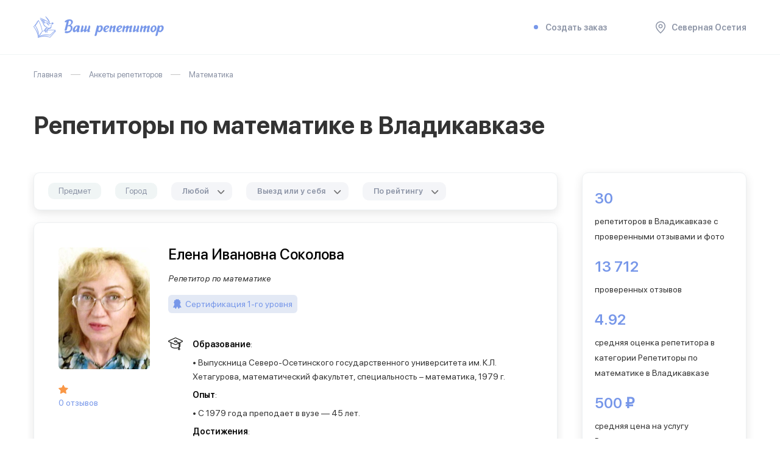

--- FILE ---
content_type: text/html; charset=UTF-8
request_url: https://alania.repetitors.info/repetitor/maths/
body_size: 26932
content:

<!DOCTYPE html >
<html lang="ru">
<head>
    <meta name="viewport" content="width=device-width, initial-scale=1">
	<title>Репетиторы по математике в Владикавказе: цена, отзывы. Нужен хороший репетитор по математике — Ваш репетитор</title>
    <meta http-equiv="Content-Type" content="text/html; charset=UTF-8" />
<meta name="robots" content="index, follow" />
<meta name="description" content="Репетиторы по математике в Владикавказе&#11088; Персональная поддержка профессионального репетитора для успешного обучения. &#11088;Индивидуальный подход, уверенность в результатах,  цены от 500 рублей, " />
<link href="/local/templates/Repetitors/css/style.css?1694526885106781" type="text/css"  data-template-style="true"  rel="stylesheet" />
<link href="/local/templates/Repetitors/assets/css/application.css?16935784518858" type="text/css"  data-template-style="true"  rel="stylesheet" />
<link href="/local/templates/Repetitors/fonts/stylesheet.css?16935784511769" type="text/css"  data-template-style="true"  rel="stylesheet" />
<link href="/local/templates/Repetitors/css/iconsfont.css?16935784511021" type="text/css"  data-template-style="true"  rel="stylesheet" />
<link href="/local/templates/Repetitors/css/custom.css?169357845118983" type="text/css"  data-template-style="true"  rel="stylesheet" />
        <link rel="preconnect" href="https://fonts.gstatic.com">
    <link href="https://fonts.googleapis.com/css2?family=Montserrat:ital,wght@0,300;0,400;0,500;0,600;0,700;0,800;0,900;1,400&display=swap" rel="stylesheet">


    
    <link rel="icon" href="/local/templates/Repetitors/favicon.ico" type="image/x-icon">
	<link rel="shortcut icon" href="/local/templates/Repetitors/favicon.ico" type="image/x-icon">

        
    <!-- Google Tag Manager -->
    <script data-skip-moving="true">(function(w,d,s,l,i){w[l]=w[l]||[];w[l].push({'gtm.start':
                new Date().getTime(),event:'gtm.js'});var f=d.getElementsByTagName(s)[0],
            j=d.createElement(s),dl=l!='dataLayer'?'&l='+l:'';j.async=true;j.src=
            'https://www.googletagmanager.com/gtm.js?id='+i+dl;f.parentNode.insertBefore(j,f);
        })(window,document,'script','dataLayer','GTM-MZ3V78');</script>
    <!-- End Google Tag Manager -->
</head>

<body class=" ">
    <!-- Google Tag Manager (noscript) -->
    <noscript><iframe src="https://www.googletagmanager.com/ns.html?id=GTM-MZ3V78"
                      height="0" width="0" style="display:none;visibility:hidden"></iframe></noscript>
    <!-- End Google Tag Manager (noscript) -->
	

		<div id="ajax_loader"></div>
	
	<div id="page">
        <div class="page_inner" itemscope="" itemtype="http://schema.org/Product">

	        <header>
		        <div class="wrap">
                <div class="mobile_fixed">
                    <div class="open_menu none">
                        <svg width="20" height="20" viewBox="0 0 20 20" fill="none" xmlns="http://www.w3.org/2000/svg">
                            <path d="M19 2H1C0.4 2 0 1.6 0 1C0 0.4 0.4 0 1 0H19C19.6 0 20 0.4 20 1C20 1.6 19.6 2 19 2Z" fill="#8B93A5" />
                            <path d="M19 20H1C0.4 20 0 19.6 0 19C0 18.4 0.4 18 1 18H19C19.6 18 20 18.4 20 19C20 19.6 19.6 20 19 20Z" fill="#8B93A5" />
                            <path d="M19 11H1C0.4 11 0 10.6 0 10C0 9.4 0.4 9 1 9H19C19.6 9 20 9.4 20 10C20 10.6 19.6 11 19 11Z" fill="#8B93A5" />
                        </svg>
                    </div>
                    <div class="logo">
                        <a href="/">
	                        <img src="/local/templates/Repetitors/images/logo.png" alt="Ваш репетитор">
	                       </a>

                    </div>
                    <div class="header_mobile">
                        <div class="open_search none">
                            <svg width="16" height="16" viewBox="0 0 16 16" fill="none" xmlns="http://www.w3.org/2000/svg">
                                <g clip-path="url(#clip0)">
                                    <path d="M15.8 14.7L12.5 11.4C13.5 10.2 14.1 8.7 14.1 7C14.1 3.1 11 0 7.1 0C3.2 0 0 3.1 0 7C0 10.9 3.1 14 7 14C8.7 14 10.2 13.4 11.4 12.4L14.7 15.7C14.8 15.8 15 15.9 15.2 15.9C15.4 15.9 15.6 15.8 15.7 15.7C16.1 15.5 16.1 15 15.8 14.7ZM1.5 7C1.5 4 4 1.5 7 1.5C10 1.5 12.5 4 12.5 7C12.5 8.4 12 9.7 11.1 10.7C11 10.8 10.8 11 10.7 11.1C9.7 12 8.4 12.5 7 12.5C4 12.5 1.5 10 1.5 7Z" fill="#8B93A5" />
                                </g>
                                <defs>
                                    <clipPath id="clip0">
                                        <rect width="16" height="16" fill="white" />
                                    </clipPath>
                                </defs>
                            </svg>
                        </div>
                        <div class="adres_marker open_city">
                            <svg width="16" height="20" viewBox="0 0 16 20" fill="none" xmlns="http://www.w3.org/2000/svg">
                                <path d="M8 1.5C11.6 1.5 14.5 4.4 14.5 8C14.5 11.5 10.4 15.9 8 18C5.6 15.9 1.5 11.5 1.5 8C1.5 4.4 4.4 1.5 8 1.5ZM8 0C3.6 0 0 3.6 0 8C0 13.7 8 20 8 20C8 20 16 13.7 16 8C16 3.6 12.4 0 8 0Z" fill="#8B93A5" />
                                <path d="M8 6C9.1 6 10 6.9 10 8C10 9.1 9.1 10 8 10C6.9 10 6 9.1 6 8C6 6.9 6.9 6 8 6ZM8 4.5C6.1 4.5 4.5 6.1 4.5 8C4.5 9.9 6.1 11.5 8 11.5C9.9 11.5 11.5 9.9 11.5 8C11.5 6.1 9.9 4.5 8 4.5Z" fill="#8B93A5" />
                            </svg>
                        </div>
                    </div>


                    <div class="header_search" id="top_search_form" style="display: none">
                        <form action="/search/" method="get">
                            <input type="text" placeholder="Поиск по услуге" name="q" class="input">
                            <button class="button">
                                <svg width="16" height="16" viewBox="0 0 16 16" fill="none" xmlns="http://www.w3.org/2000/svg">
                                    <g clip-path="url(#clip0)">
                                        <path d="M15.8 14.7L12.5 11.4C13.5 10.2 14.1 8.7 14.1 7C14.1 3.1 11 0 7.1 0C3.2 0 0 3.1 0 7C0 10.9 3.1 14 7 14C8.7 14 10.2 13.4 11.4 12.4L14.7 15.7C14.8 15.8 15 15.9 15.2 15.9C15.4 15.9 15.6 15.8 15.7 15.7C16.1 15.5 16.1 15 15.8 14.7ZM1.5 7C1.5 4 4 1.5 7 1.5C10 1.5 12.5 4 12.5 7C12.5 8.4 12 9.7 11.1 10.7C11 10.8 10.8 11 10.7 11.1C9.7 12 8.4 12.5 7 12.5C4 12.5 1.5 10 1.5 7Z" fill="#8B93A5" />
                                    </g>
                                    <defs>
                                        <clipPath id="clip0">
                                            <rect width="16" height="16" fill="white" />
                                        </clipPath>
                                    </defs>
                                </svg>
                            </button>

                            <div class="search-block-results" style="display: none;">

							</div>

                        </form>
                    </div>


                </div>


                <div class="header_menu">
                    <ul>
                                                <li><a href="/wizard/" onclick="sendAnalyticsEvent('page_wizard_shown', {wizard_id: 102434, wizard_session_id:'',
wizard_start_page:'/repetitor/maths/', forceNew: true, wizard_start_pservice_id:'1', wizard_source:'LISTING', wizard_gity_id:'alania', wizard_version:0, ab_cases: [1872], from_section: 'header'});"><div class="ring-container"><div class="ringring"></div> <div class="circle"></div></div>Создать заказ</a></li>

                        <li class="ajax_block" data-block="my_order"></li>
                        <li class="hide_992">
                            <a href="#" class="open_city">
                                <svg width="16" height="20" viewBox="0 0 16 20" fill="none" xmlns="http://www.w3.org/2000/svg">
                                    <path d="M8 1.5C11.6 1.5 14.5 4.4 14.5 8C14.5 11.5 10.4 15.9 8 18C5.6 15.9 1.5 11.5 1.5 8C1.5 4.4 4.4 1.5 8 1.5ZM8 0C3.6 0 0 3.6 0 8C0 13.7 8 20 8 20C8 20 16 13.7 16 8C16 3.6 12.4 0 8 0Z" fill="#8B93A5" />
                                    <path d="M8 6C9.1 6 10 6.9 10 8C10 9.1 9.1 10 8 10C6.9 10 6 9.1 6 8C6 6.9 6.9 6 8 6ZM8 4.5C6.1 4.5 4.5 6.1 4.5 8C4.5 9.9 6.1 11.5 8 11.5C9.9 11.5 11.5 9.9 11.5 8C11.5 6.1 9.9 4.5 8 4.5Z" fill="#8B93A5" />
                                </svg>
                                Северная Осетия                            </a>
                        </li>
                    </ul>
                </div>


                
 <div class="master_panel" style="display: none;">
    <div class="row">
        <ul class="master_choice">
                    </ul>
        <div class="col hide_992" style="display: none;">
            <div class="show_more_li">+ еще 15 мастеров</div>
        </div>
        <div class="col"><a href="/order/" class="btn">Связаться</a></div>
    </div>
</div>
		        </div>

            </header>
            
			

            <div class="wrap">

	            <div class="breadcrumbs" itemprop="http://schema.org/breadcrumb" itemscope itemtype="http://schema.org/BreadcrumbList"><span itemprop="itemListElement" itemscope itemtype="https://schema.org/ListItem"><a  href="/" title="Главная" itemprop="item"><span itemprop="name">Главная</span><meta itemprop="position" content="1" /></a></span><span itemprop="itemListElement" itemscope itemtype="https://schema.org/ListItem"><a  href="/repetitor/" title="Анкеты репетиторов" itemprop="item"><span itemprop="name">Анкеты репетиторов</span><meta itemprop="position" content="2" /></a></span><span title="Математика" itemprop="item" itemprop="itemListElement" itemscope itemtype="https://schema.org/ListItem"><span itemprop="name">Математика</span><meta itemprop="position" content="3" /></span></div>	           <div class="caption">

		            <h1 class="page_title" itemprop="name">Репетиторы по математике в Владикавказе</h1>                  
	<div class="mobile_filter_opener">
		<div class="open_filter none">
	        <svg width="22" height="20" viewBox="0 0 22 20" fill="none" xmlns="http://www.w3.org/2000/svg">
	            <path d="M21 3H10.9C10.5 1.3 8.9 0 7 0C5.1 0 3.6 1.3 3.1 3H1C0.4 3 0 3.4 0 4C0 4.6 0.4 5 1 5H3.1C3.5 6.7 5.1 8 7 8C8.9 8 10.4 6.7 10.9 5H21C21.6 5 22 4.6 22 4C22 3.4 21.6 3 21 3ZM7 6C6.3 6 5.6 5.6 5.3 5C5.1 4.7 5 4.4 5 4C5 3.6 5.1 3.3 5.3 3C5.6 2.4 6.3 2 7 2C7.7 2 8.4 2.4 8.7 3C8.9 3.3 9 3.6 9 4C9 4.4 8.9 4.7 8.7 5C8.4 5.6 7.7 6 7 6Z" fill="#1A1A1A"></path>
	            <path d="M1 17H11.1C11.5 18.7 13.1 20 15 20C16.9 20 18.4 18.7 18.9 17H21C21.6 17 22 16.6 22 16C22 15.4 21.6 15 21 15H18.9C18.5 13.3 16.9 12 15 12C13.1 12 11.6 13.3 11.1 15H1C0.4 15 0 15.4 0 16C0 16.6 0.4 17 1 17ZM15 14C15.7 14 16.4 14.4 16.7 15C16.9 15.3 17 15.6 17 16C17 16.4 16.9 16.7 16.7 17C16.4 17.6 15.7 18 15 18C14.3 18 13.6 17.6 13.3 17C13.1 16.7 13 16.4 13 16C13 15.6 13.1 15.3 13.3 15C13.6 14.4 14.3 14 15 14Z" fill="#1A1A1A"></path>
	        </svg>
	        Фильтр
	    </div>
	    
	    
	    <div class="filter_item sort_item" >
			
			<div class="select" data-name="sort">
                <div class="select__handle" >
                    <div class="select__handle-value">
                      По рейтингу                    </div>
                    <div class="select__handle-arrow">
                        <span class="icon -down-arrow">
                            
                        </span>
                    </div>
                </div>
                <div class="select__dropdown" >
                                        	 <button type="button" class="select__dropdown-option
						 -is-selected"                               
                            data-value="RATING">По рейтингу</button>
                                        	 <button type="button" class="select__dropdown-option
						 "                               
                            data-value="REVIEWS">По количеству отзывов</button>
                                        	 <button type="button" class="select__dropdown-option
						 "                               
                            data-value="PRICE_DESC">По цене</button>
                                    </div>
            </div>				
    	</div>
	    
	    
	</div>
		            </div>




<div class="content_row">
	
	<div id="content">
		
	
 




<div class="filter shadow">
    <div class="f_head">
        <div class="close">
            <svg width="18" height="18" viewBox="0 0 18 18" fill="none" xmlns="http://www.w3.org/2000/svg">
                <path d="M10.1 8.99998L17.8 1.29998C18.1 0.999975 18.1 0.499976 17.8 0.199976C17.5 -0.100024 17 -0.100024 16.7 0.199976L8.99998 7.89998L1.29998 0.199976C0.999975 -0.100024 0.499976 -0.100024 0.199976 0.199976C-0.100024 0.499976 -0.100024 0.999975 0.199976 1.29998L7.89998 8.99998L0.199976 16.7C-0.100024 17 -0.100024 17.5 0.199976 17.8C0.399976 17.9 0.599976 18 0.799976 18C0.999976 18 1.19998 17.9 1.29998 17.8L8.99998 10.1L16.7 17.8C16.8 17.9 17 18 17.2 18C17.4 18 17.6 17.9 17.7 17.8C18 17.5 18 17 17.7 16.7L10.1 8.99998Z" fill="#1A1A1A" />
            </svg>
        </div>
    </div>
    <div class="filter_row">
		
		  
        <div class="filter_item oher_services_filter">
            <div class="filter_triger js_triger_2 hide_992">Предмет</div>
            <div class="filter_value none">Предмет <span>Математика</span></div>
            <div class="filter_box filter_mobile_window service shadow">
                <div class="name">
                    <div class="back none"><img src="/local/templates/Repetitors/images/arrow_back.svg" alt="" width="25" height="16" ></div>
                    Выбор предмета
                </div>
                <div class="info">
                    <form action="" class="search_item none">
                        <input type="text" class="input" placeholder="Поиск услуги">
                        <button class="button">
                            <svg width="16" height="16" viewBox="0 0 16 16" fill="none" xmlns="http://www.w3.org/2000/svg">
                                <g clip-path="url(#clip0)">
                                    <path d="M15.8 14.7L12.5 11.4C13.5 10.2 14.1 8.7 14.1 7C14.1 3.1 11 0 7.1 0C3.2 0 0 3.1 0 7C0 10.9 3.1 14 7 14C8.7 14 10.2 13.4 11.4 12.4L14.7 15.7C14.8 15.8 15 15.9 15.2 15.9C15.4 15.9 15.6 15.8 15.7 15.7C16.1 15.5 16.1 15 15.8 14.7ZM1.5 7C1.5 4 4 1.5 7 1.5C10 1.5 12.5 4 12.5 7C12.5 8.4 12 9.7 11.1 10.7C11 10.8 10.8 11 10.7 11.1C9.7 12 8.4 12.5 7 12.5C4 12.5 1.5 10 1.5 7Z" fill="#8B93A5" />
                                </g>
                                <defs>
                                    <clipPath id="clip0">
                                        <rect width="16" height="16" fill="white" />
                                    </clipPath>
                                </defs>
                            </svg>
                        </button>
                    </form>
                    
                    
                    <ul class="scroll">
	                    <li>
					<div class="radio">
					<input type="radio" name="oher_services" id="fservice_32423"  data-url="/repetitor/actor/" />
					<label for="fservice_32423">Актёрское мастерство</label>
					</div>
				</li><li>
					<div class="radio">
					<input type="radio" name="oher_services" id="fservice_31766"  data-url="/repetitor/english/" />
					<label for="fservice_31766">Английский язык</label>
					</div>
				</li><li>
					<div class="radio">
					<input type="radio" name="oher_services" id="fservice_32103"  data-url="/repetitor/arabic/" />
					<label for="fservice_32103">Арабский язык</label>
					</div>
				</li><li>
					<div class="radio">
					<input type="radio" name="oher_services" id="fservice_32770"  data-url="/repetitor/arenda-uchebnyh-pomeschenii/" />
					<label for="fservice_32770">Аренда учебных помещений</label>
					</div>
				</li><li>
					<div class="radio">
					<input type="radio" name="oher_services" id="fservice_31543"  data-url="/repetitor/biology/" />
					<label for="fservice_31543">Биология</label>
					</div>
				</li><li>
					<div class="radio">
					<input type="radio" name="oher_services" id="fservice_32201"  data-url="/repetitor/buhuchet/" />
					<label for="fservice_32201">Бухгалтерский учёт</label>
					</div>
				</li><li>
					<div class="radio">
					<input type="radio" name="oher_services" id="fservice_32555"  data-url="/repetitor/voud/" />
					<label for="fservice_32555">ВОУД</label>
					</div>
				</li><li>
					<div class="radio">
					<input type="radio" name="oher_services" id="fservice_31688"  data-url="/repetitor/geography/" />
					<label for="fservice_31688">География</label>
					</div>
				</li><li>
					<div class="radio">
					<input type="radio" name="oher_services" id="fservice_32613"  data-url="/repetitor/design/" />
					<label for="fservice_32613">Дизайн</label>
					</div>
				</li><li>
					<div class="radio">
					<input type="radio" name="oher_services" id="fservice_32102"  data-url="/repetitor/other/" />
					<label for="fservice_32102">Другие предметы</label>
					</div>
				</li><li>
					<div class="radio">
					<input type="radio" name="oher_services" id="fservice_32897"  data-url="/repetitor/drugie-yazyki/" />
					<label for="fservice_32897">Другие языки</label>
					</div>
				</li><li>
					<div class="radio">
					<input type="radio" name="oher_services" id="fservice_32442"  data-url="/repetitor/ege/" />
					<label for="fservice_32442">ЕГЭ</label>
					</div>
				</li><li>
					<div class="radio">
					<input type="radio" name="oher_services" id="fservice_32562"  data-url="/repetitor/zhurnalistika/" />
					<label for="fservice_32562">Журналистика</label>
					</div>
				</li><li>
					<div class="radio">
					<input type="radio" name="oher_services" id="fservice_32625"  data-url="/repetitor/izo/" />
					<label for="fservice_32625">ИЗО</label>
					</div>
				</li><li>
					<div class="radio">
					<input type="radio" name="oher_services" id="fservice_32456"  data-url="/repetitor/engineering/" />
					<label for="fservice_32456">Инженерия</label>
					</div>
				</li><li>
					<div class="radio">
					<input type="radio" name="oher_services" id="fservice_32898"  data-url="/repetitor/intellektualnye-igry/" />
					<label for="fservice_32898">Интеллектуальные игры</label>
					</div>
				</li><li>
					<div class="radio">
					<input type="radio" name="oher_services" id="fservice_31348"  data-url="/repetitor/computer/" />
					<label for="fservice_31348">Информатика</label>
					</div>
				</li><li>
					<div class="radio">
					<input type="radio" name="oher_services" id="fservice_31921"  data-url="/repetitor/espanol/" />
					<label for="fservice_31921">Испанский язык</label>
					</div>
				</li><li>
					<div class="radio">
					<input type="radio" name="oher_services" id="fservice_31609"  data-url="/repetitor/history/" />
					<label for="fservice_31609">История</label>
					</div>
				</li><li>
					<div class="radio">
					<input type="radio" name="oher_services" id="fservice_31936"  data-url="/repetitor/italiano/" />
					<label for="fservice_31936">Итальянский язык</label>
					</div>
				</li><li>
					<div class="radio">
					<input type="radio" name="oher_services" id="fservice_31906"  data-url="/repetitor/chinese/" />
					<label for="fservice_31906">Китайский язык</label>
					</div>
				</li><li>
					<div class="radio">
					<input type="radio" name="oher_services" id="fservice_32118"  data-url="/repetitor/latin/" />
					<label for="fservice_32118">Латынь</label>
					</div>
				</li><li>
					<div class="radio">
					<input type="radio" name="oher_services" id="fservice_31672"  data-url="/repetitor/literatura/" />
					<label for="fservice_31672">Литература</label>
					</div>
				</li><li>
					<div class="radio">
					<input type="radio" name="oher_services" id="fservice_31252"  data-url="/repetitor/logoped/" />
					<label for="fservice_31252">Логопеды</label>
					</div>
				</li><li>
					<div class="radio">
					<input type="radio" name="oher_services" id="fservice_32444"  data-url="/repetitor/marketing/" />
					<label for="fservice_32444">Маркетинг</label>
					</div>
				</li><li>
					<div class="radio">
					<input type="radio" name="oher_services" id="fservice_31173" checked="checked" data-url="/repetitor/maths/" />
					<label for="fservice_31173">Математика</label>
					</div>
				</li><li>
					<div class="radio">
					<input type="radio" name="oher_services" id="fservice_32687"  data-url="/repetitor/medicina/" />
					<label for="fservice_32687">Медицина</label>
					</div>
				</li><li>
					<div class="radio">
					<input type="radio" name="oher_services" id="fservice_32137"  data-url="/repetitor/management/" />
					<label for="fservice_32137">Менеджмент</label>
					</div>
				</li><li>
					<div class="radio">
					<input type="radio" name="oher_services" id="fservice_32785"  data-url="/repetitor/metodiki-samoobrazovaniya/" />
					<label for="fservice_32785">Методики самообразования</label>
					</div>
				</li><li>
					<div class="radio">
					<input type="radio" name="oher_services" id="fservice_31965"  data-url="/repetitor/musical/" />
					<label for="fservice_31965">Музыка</label>
					</div>
				</li><li>
					<div class="radio">
					<input type="radio" name="oher_services" id="fservice_31718"  data-url="/repetitor/elementary/" />
					<label for="fservice_31718">Начальная школа</label>
					</div>
				</li><li>
					<div class="radio">
					<input type="radio" name="oher_services" id="fservice_31848"  data-url="/repetitor/deutsch/" />
					<label for="fservice_31848">Немецкий язык</label>
					</div>
				</li><li>
					<div class="radio">
					<input type="radio" name="oher_services" id="fservice_31641"  data-url="/repetitor/social/" />
					<label for="fservice_31641">Обществознание</label>
					</div>
				</li><li>
					<div class="radio">
					<input type="radio" name="oher_services" id="fservice_32443"  data-url="/repetitor/gia/" />
					<label for="fservice_32443">ОГЭ</label>
					</div>
				</li><li>
					<div class="radio">
					<input type="radio" name="oher_services" id="fservice_32673"  data-url="/repetitor/pedagogika/" />
					<label for="fservice_32673">Педагогика</label>
					</div>
				</li><li>
					<div class="radio">
					<input type="radio" name="oher_services" id="fservice_32455"  data-url="/repetitor/podgotovka-k-olimpiadam/" />
					<label for="fservice_32455">Подготовка к олимпиадам</label>
					</div>
				</li><li>
					<div class="radio">
					<input type="radio" name="oher_services" id="fservice_32712"  data-url="/repetitor/podgotovka-k-sor/" />
					<label for="fservice_32712">Подготовка к СОр</label>
					</div>
				</li><li>
					<div class="radio">
					<input type="radio" name="oher_services" id="fservice_32713"  data-url="/repetitor/podgotovka-k-soch/" />
					<label for="fservice_32713">Подготовка к СОч</label>
					</div>
				</li><li>
					<div class="radio">
					<input type="radio" name="oher_services" id="fservice_32084"  data-url="/repetitor/preschool/" />
					<label for="fservice_32084">Подготовка к школе</label>
					</div>
				</li><li>
					<div class="radio">
					<input type="radio" name="oher_services" id="fservice_32899"  data-url="/repetitor/podgotovka-k-ekzamenam/" />
					<label for="fservice_32899">Подготовка к экзаменам</label>
					</div>
				</li><li>
					<div class="radio">
					<input type="radio" name="oher_services" id="fservice_32156"  data-url="/repetitor/pravovedenie/" />
					<label for="fservice_32156">Правоведение</label>
					</div>
				</li><li>
					<div class="radio">
					<input type="radio" name="oher_services" id="fservice_31444"  data-url="/repetitor/prog/" />
					<label for="fservice_31444">Программирование</label>
					</div>
				</li><li>
					<div class="radio">
					<input type="radio" name="oher_services" id="fservice_32851"  data-url="/repetitor/proektnaya-deyatelnost/" />
					<label for="fservice_32851">Проектная деятельность</label>
					</div>
				</li><li>
					<div class="radio">
					<input type="radio" name="oher_services" id="fservice_32216"  data-url="/repetitor/psihologia/" />
					<label for="fservice_32216">Психология</label>
					</div>
				</li><li>
					<div class="radio">
					<input type="radio" name="oher_services" id="fservice_32828"  data-url="/repetitor/ratsionalnaya-terapiya/" />
					<label for="fservice_32828">Рациональная терапия</label>
					</div>
				</li><li>
					<div class="radio">
					<input type="radio" name="oher_services" id="fservice_32134"  data-url="/repetitor/rki/" />
					<label for="fservice_32134">РКИ</label>
					</div>
				</li><li>
					<div class="radio">
					<input type="radio" name="oher_services" id="fservice_32489"  data-url="/repetitor/rukodelie/" />
					<label for="fservice_32489">Рукоделие</label>
					</div>
				</li><li>
					<div class="radio">
					<input type="radio" name="oher_services" id="fservice_31744"  data-url="/repetitor/russian/" />
					<label for="fservice_31744">Русский язык</label>
					</div>
				</li><li>
					<div class="radio">
					<input type="radio" name="oher_services" id="fservice_32781"  data-url="/repetitor/uchebnye-ehkskursii/" />
					<label for="fservice_32781">Учебные экскурсии</label>
					</div>
				</li><li>
					<div class="radio">
					<input type="radio" name="oher_services" id="fservice_31308"  data-url="/repetitor/physics/" />
					<label for="fservice_31308">Физика</label>
					</div>
				</li><li>
					<div class="radio">
					<input type="radio" name="oher_services" id="fservice_32719"  data-url="/repetitor/filologiya/" />
					<label for="fservice_32719">Филология</label>
					</div>
				</li><li>
					<div class="radio">
					<input type="radio" name="oher_services" id="fservice_32187"  data-url="/repetitor/filosofia/" />
					<label for="fservice_32187">Философия</label>
					</div>
				</li><li>
					<div class="radio">
					<input type="radio" name="oher_services" id="fservice_32557"  data-url="/repetitor/fotodelo/" />
					<label for="fservice_32557">Фотодело</label>
					</div>
				</li><li>
					<div class="radio">
					<input type="radio" name="oher_services" id="fservice_31884"  data-url="/repetitor/francais/" />
					<label for="fservice_31884">Французский язык</label>
					</div>
				</li><li>
					<div class="radio">
					<input type="radio" name="oher_services" id="fservice_31517"  data-url="/repetitor/chemistry/" />
					<label for="fservice_31517">Химия</label>
					</div>
				</li><li>
					<div class="radio">
					<input type="radio" name="oher_services" id="fservice_32128"  data-url="/repetitor/hindi/" />
					<label for="fservice_32128">Хинди</label>
					</div>
				</li><li>
					<div class="radio">
					<input type="radio" name="oher_services" id="fservice_32553"  data-url="/repetitor/ct/" />
					<label for="fservice_32553">ЦТ</label>
					</div>
				</li><li>
					<div class="radio">
					<input type="radio" name="oher_services" id="fservice_32394"  data-url="/repetitor/cherchenie/" />
					<label for="fservice_32394">Черчение</label>
					</div>
				</li><li>
					<div class="radio">
					<input type="radio" name="oher_services" id="fservice_31579"  data-url="/repetitor/economics/" />
					<label for="fservice_31579">Экономика</label>
					</div>
				</li><li>
					<div class="radio">
					<input type="radio" name="oher_services" id="fservice_31948"  data-url="/repetitor/japanese/" />
					<label for="fservice_31948">Японский язык</label>
					</div>
				</li>                    </ul>
                </div>
            </div>
            
            
            <div style="display: none;" class="popup_content" >
            	            	            	 		<dl>
				 			<dt>А</dt>
	            	 		
            	 					 	
				 	<div class="check2">
                        <label for="fservice_32423" >Актёрское мастерство</label>
                    </div>
            					 	
				 	<div class="check2">
                        <label for="fservice_31766" >Английский язык</label>
                    </div>
            					 	
				 	<div class="check2">
                        <label for="fservice_32103" >Арабский язык</label>
                    </div>
            					 	
				 	<div class="check2">
                        <label for="fservice_32770" >Аренда учебных помещений</label>
                    </div>
            					 		</dl>
				 	            	 		<dl>
				 			<dt>Б</dt>
	            	 		
            	 					 	
				 	<div class="check2">
                        <label for="fservice_31543" >Биология</label>
                    </div>
            					 	
				 	<div class="check2">
                        <label for="fservice_32201" >Бухгалтерский учёт</label>
                    </div>
            					 		</dl>
				 	            	 		<dl>
				 			<dt>В</dt>
	            	 		
            	 					 	
				 	<div class="check2">
                        <label for="fservice_32555" >ВОУД</label>
                    </div>
            					 		</dl>
				 	            	 		<dl>
				 			<dt>Г</dt>
	            	 		
            	 					 	
				 	<div class="check2">
                        <label for="fservice_31688" >География</label>
                    </div>
            					 		</dl>
				 	            	 		<dl>
				 			<dt>Д</dt>
	            	 		
            	 					 	
				 	<div class="check2">
                        <label for="fservice_32613" >Дизайн</label>
                    </div>
            					 	
				 	<div class="check2">
                        <label for="fservice_32102" >Другие предметы</label>
                    </div>
            					 	
				 	<div class="check2">
                        <label for="fservice_32897" >Другие языки</label>
                    </div>
            					 		</dl>
				 	            	 		<dl>
				 			<dt>Е</dt>
	            	 		
            	 					 	
				 	<div class="check2">
                        <label for="fservice_32442" >ЕГЭ</label>
                    </div>
            					 		</dl>
				 	            	 		<dl>
				 			<dt>Ж</dt>
	            	 		
            	 					 	
				 	<div class="check2">
                        <label for="fservice_32562" >Журналистика</label>
                    </div>
            					 		</dl>
				 	            	 		<dl>
				 			<dt>И</dt>
	            	 		
            	 					 	
				 	<div class="check2">
                        <label for="fservice_32625" >ИЗО</label>
                    </div>
            					 	
				 	<div class="check2">
                        <label for="fservice_32456" >Инженерия</label>
                    </div>
            					 	
				 	<div class="check2">
                        <label for="fservice_32898" >Интеллектуальные игры</label>
                    </div>
            					 	
				 	<div class="check2">
                        <label for="fservice_31348" >Информатика</label>
                    </div>
            					 	
				 	<div class="check2">
                        <label for="fservice_31921" >Испанский язык</label>
                    </div>
            					 	
				 	<div class="check2">
                        <label for="fservice_31609" >История</label>
                    </div>
            					 	
				 	<div class="check2">
                        <label for="fservice_31936" >Итальянский язык</label>
                    </div>
            					 		</dl>
				 	            	 		<dl>
				 			<dt>К</dt>
	            	 		
            	 					 	
				 	<div class="check2">
                        <label for="fservice_31906" >Китайский язык</label>
                    </div>
            					 		</dl>
				 	            	 		<dl>
				 			<dt>Л</dt>
	            	 		
            	 					 	
				 	<div class="check2">
                        <label for="fservice_32118" >Латынь</label>
                    </div>
            					 	
				 	<div class="check2">
                        <label for="fservice_31672" >Литература</label>
                    </div>
            					 	
				 	<div class="check2">
                        <label for="fservice_31252" >Логопеды</label>
                    </div>
            					 		</dl>
				 	            	 		<dl>
				 			<dt>М</dt>
	            	 		
            	 					 	
				 	<div class="check2">
                        <label for="fservice_32444" >Маркетинг</label>
                    </div>
            					 	
				 	<div class="check2">
                        <label for="fservice_31173" class="active">Математика</label>
                    </div>
            					 	
				 	<div class="check2">
                        <label for="fservice_32687" >Медицина</label>
                    </div>
            					 	
				 	<div class="check2">
                        <label for="fservice_32137" >Менеджмент</label>
                    </div>
            					 	
				 	<div class="check2">
                        <label for="fservice_32785" >Методики самообразования</label>
                    </div>
            					 	
				 	<div class="check2">
                        <label for="fservice_31965" >Музыка</label>
                    </div>
            					 		</dl>
				 	            	 		<dl>
				 			<dt>Н</dt>
	            	 		
            	 					 	
				 	<div class="check2">
                        <label for="fservice_31718" >Начальная школа</label>
                    </div>
            					 	
				 	<div class="check2">
                        <label for="fservice_31848" >Немецкий язык</label>
                    </div>
            					 		</dl>
				 	            	 		<dl>
				 			<dt>О</dt>
	            	 		
            	 					 	
				 	<div class="check2">
                        <label for="fservice_31641" >Обществознание</label>
                    </div>
            					 	
				 	<div class="check2">
                        <label for="fservice_32443" >ОГЭ</label>
                    </div>
            					 		</dl>
				 	            	 		<dl>
				 			<dt>П</dt>
	            	 		
            	 					 	
				 	<div class="check2">
                        <label for="fservice_32673" >Педагогика</label>
                    </div>
            					 	
				 	<div class="check2">
                        <label for="fservice_32455" >Подготовка к олимпиадам</label>
                    </div>
            					 	
				 	<div class="check2">
                        <label for="fservice_32712" >Подготовка к СОр</label>
                    </div>
            					 	
				 	<div class="check2">
                        <label for="fservice_32713" >Подготовка к СОч</label>
                    </div>
            					 	
				 	<div class="check2">
                        <label for="fservice_32084" >Подготовка к школе</label>
                    </div>
            					 	
				 	<div class="check2">
                        <label for="fservice_32899" >Подготовка к экзаменам</label>
                    </div>
            					 	
				 	<div class="check2">
                        <label for="fservice_32156" >Правоведение</label>
                    </div>
            					 	
				 	<div class="check2">
                        <label for="fservice_31444" >Программирование</label>
                    </div>
            					 	
				 	<div class="check2">
                        <label for="fservice_32851" >Проектная деятельность</label>
                    </div>
            					 	
				 	<div class="check2">
                        <label for="fservice_32216" >Психология</label>
                    </div>
            					 		</dl>
				 	            	 		<dl>
				 			<dt>Р</dt>
	            	 		
            	 					 	
				 	<div class="check2">
                        <label for="fservice_32828" >Рациональная терапия</label>
                    </div>
            					 	
				 	<div class="check2">
                        <label for="fservice_32134" >РКИ</label>
                    </div>
            					 	
				 	<div class="check2">
                        <label for="fservice_32489" >Рукоделие</label>
                    </div>
            					 	
				 	<div class="check2">
                        <label for="fservice_31744" >Русский язык</label>
                    </div>
            					 		</dl>
				 	            	 		<dl>
				 			<dt>У</dt>
	            	 		
            	 					 	
				 	<div class="check2">
                        <label for="fservice_32781" >Учебные экскурсии</label>
                    </div>
            					 		</dl>
				 	            	 		<dl>
				 			<dt>Ф</dt>
	            	 		
            	 					 	
				 	<div class="check2">
                        <label for="fservice_31308" >Физика</label>
                    </div>
            					 	
				 	<div class="check2">
                        <label for="fservice_32719" >Филология</label>
                    </div>
            					 	
				 	<div class="check2">
                        <label for="fservice_32187" >Философия</label>
                    </div>
            					 	
				 	<div class="check2">
                        <label for="fservice_32557" >Фотодело</label>
                    </div>
            					 	
				 	<div class="check2">
                        <label for="fservice_31884" >Французский язык</label>
                    </div>
            					 		</dl>
				 	            	 		<dl>
				 			<dt>Х</dt>
	            	 		
            	 					 	
				 	<div class="check2">
                        <label for="fservice_31517" >Химия</label>
                    </div>
            					 	
				 	<div class="check2">
                        <label for="fservice_32128" >Хинди</label>
                    </div>
            					 		</dl>
				 	            	 		<dl>
				 			<dt>Ц</dt>
	            	 		
            	 					 	
				 	<div class="check2">
                        <label for="fservice_32553" >ЦТ</label>
                    </div>
            					 		</dl>
				 	            	 		<dl>
				 			<dt>Ч</dt>
	            	 		
            	 					 	
				 	<div class="check2">
                        <label for="fservice_32394" >Черчение</label>
                    </div>
            					 		</dl>
				 	            	 		<dl>
				 			<dt>Э</dt>
	            	 		
            	 					 	
				 	<div class="check2">
                        <label for="fservice_31579" >Экономика</label>
                    </div>
            					 		</dl>
				 	            	 		<dl>
				 			<dt>Я</dt>
	            	 		
            	 					 	
				 	<div class="check2">
                        <label for="fservice_31948" >Японский язык</label>
                    </div>
            	            	</dl>
            </div>
            
        </div>
        
        			  
		
	        <div class="filter_item region_filter ">
	            <div class="filter_triger js_triger_2 hide_992">
		            <i>Город</i><span class="values"></span>
		            <span class="cancel_filter"><svg width="18" height="18" viewBox="0 0 18 18" fill="none" xmlns="http://www.w3.org/2000/svg">
                        <path d="M10.1 8.99998L17.8 1.29998C18.1 0.999975 18.1 0.499976 17.8 0.199976C17.5 -0.100024 17 -0.100024 16.7 0.199976L8.99998 7.89998L1.29998 0.199976C0.999975 -0.100024 0.499976 -0.100024 0.199976 0.199976C-0.100024 0.499976 -0.100024 0.999975 0.199976 1.29998L7.89998 8.99998L0.199976 16.7C-0.100024 17 -0.100024 17.5 0.199976 17.8C0.399976 17.9 0.599976 18 0.799976 18C0.999976 18 1.19998 17.9 1.29998 17.8L8.99998 10.1L16.7 17.8C16.8 17.9 17 18 17.2 18C17.4 18 17.6 17.9 17.7 17.8C18 17.5 18 17 17.7 16.7L10.1 8.99998Z" fill="#1A1A1A"></path>
                    </svg></span>
                
                </div>
	            <div class="filter_value none">Город<span></span></div>
	            <div class="filter_box filter_mobile_window raion shadow">
	                <div class="name">
	                    <div class="back none"><img src="/local/templates/Repetitors/images/arrow_back.svg" alt=""  width="25" height="16" ></div>
	                    Поиск города
	                </div>
	                <div class="info">
	                    <form action="" class="search_item none">
	                        <input type="text" class="input" placeholder="Санкт- Петербург">
	                        <button class="button">
	                            <svg width="16" height="16" viewBox="0 0 16 16" fill="none" xmlns="http://www.w3.org/2000/svg">
	                                <g clip-path="url(#clip0)">
	                                    <path d="M15.8 14.7L12.5 11.4C13.5 10.2 14.1 8.7 14.1 7C14.1 3.1 11 0 7.1 0C3.2 0 0 3.1 0 7C0 10.9 3.1 14 7 14C8.7 14 10.2 13.4 11.4 12.4L14.7 15.7C14.8 15.8 15 15.9 15.2 15.9C15.4 15.9 15.6 15.8 15.7 15.7C16.1 15.5 16.1 15 15.8 14.7ZM1.5 7C1.5 4 4 1.5 7 1.5C10 1.5 12.5 4 12.5 7C12.5 8.4 12 9.7 11.1 10.7C11 10.8 10.8 11 10.7 11.1C9.7 12 8.4 12.5 7 12.5C4 12.5 1.5 10 1.5 7Z" fill="#8B93A5" />
	                                </g>
	                                <defs>
	                                    <clipPath id="clip0">
	                                        <rect width="16" height="16" fill="white" />
	                                    </clipPath>
	                                </defs>
	                            </svg>
	                        </button>
	                    </form>
	                    <ul class="scroll">
		                    <li><div class="check">
						<input type="checkbox" id="city_12502" name="city"  value="alagir" />
						<label for="city_12502">Алагир</label>
					</div>
					</li><li><div class="check">
						<input type="checkbox" id="city_12503" name="city"  value="ardon" />
						<label for="city_12503">Ардон</label>
					</div>
					</li><li><div class="check">
						<input type="checkbox" id="city_12504" name="city"  value="beslan" />
						<label for="city_12504">Беслан</label>
					</div>
					</li><li><div class="check">
						<input type="checkbox" id="city_12506" name="city"  value="digora" />
						<label for="city_12506">Дигора</label>
					</div>
					</li><li><div class="check">
						<input type="checkbox" id="city_12507" name="city"  value="mozdok" />
						<label for="city_12507">Моздок</label>
					</div>
					</li>	                    </ul>
	                    <div class="but_place">
				            <a href="#" class="btn btn-small close_filter ">Показать выбранное</a>
			            </div>
	                </div>
	            </div>
	            
	            
	            <div style="display: none;" class="popup_content" >
	            		            		            	 		<dl>
					 			<dt>А</dt>
		            	 		
	            	 						 	
					 	<div class="check2">
                            <label for="city_12502" >Алагир</label>
                        </div>
	            						 	
					 	<div class="check2">
                            <label for="city_12503" >Ардон</label>
                        </div>
	            						 		</dl>
					 		            	 		<dl>
					 			<dt>Б</dt>
		            	 		
	            	 						 	
					 	<div class="check2">
                            <label for="city_12504" >Беслан</label>
                        </div>
	            						 		</dl>
					 		            	 		<dl>
					 			<dt>Д</dt>
		            	 		
	            	 						 	
					 	<div class="check2">
                            <label for="city_12506" >Дигора</label>
                        </div>
	            						 		</dl>
					 		            	 		<dl>
					 			<dt>М</dt>
		            	 		
	            	 						 	
					 	<div class="check2">
                            <label for="city_12507" >Моздок</label>
                        </div>
	            		            	</dl>
	            </div>
	            
	            
	        </div>
                
                
                
        
        <div class="filter_item sort_item gender_filter" >
			
			<div class="select" data-name="gender">
                <div class="select__handle" >
                    <div class="select__handle-value">
                      Любой                    </div>
                    <div class="select__handle-arrow">
                        <span class="icon -down-arrow">
                            
                        </span>
                    </div>
                </div>
                <div class="select__dropdown" >
                                        	 <button type="button" class="select__dropdown-option
						 "                               
                            data-value="MALE">Мужской</button>
                                        	 <button type="button" class="select__dropdown-option
						 "                               
                            data-value="FEMALE">Женский</button>
                                        	 <button type="button" class="select__dropdown-option
						 -is-selected"                               
                            data-value="ANY">Любой</button>
                                    </div>
                <input type="hidden" name="gender" value="ANY">
            </div>				
    	</div>

		<div class="filter_item sort_item gender_filter" >
			
			<div class="select" data-name="where">
				<div class="select__handle" >
					<div class="select__handle-value">
					  Выезд или у себя					</div>
					<div class="select__handle-arrow">
						<span class="icon -down-arrow">
							
						</span>
					</div>
				</div>
				<div class="select__dropdown" >
											 <button type="button" class="select__dropdown-option
						 -is-selected"                               
							data-value="">Выезд или у себя</button>
											 <button type="button" class="select__dropdown-option
						 "                               
							data-value="LOCATION">У себя</button>
											 <button type="button" class="select__dropdown-option
						 "                               
							data-value="LEAVE">Выезд</button>
											 <button type="button" class="select__dropdown-option
						 "                               
							data-value="WEB">Удаленно</button>
											 <button type="button" class="select__dropdown-option
						 "                               
							data-value="MEGAANY">Не принципиально</button>
									</div>
				<input type="hidden" name="where" value="">
			</div>				
		</div>
		
		
		
    	
        
    	<div class="filter_item sort_item" >
			
			<div class="select" data-name="sort">
                <div class="select__handle" >
                    <div class="select__handle-value">
                      По рейтингу                    </div>
                    <div class="select__handle-arrow">
                        <span class="icon -down-arrow">
                            
                        </span>
                    </div>
                </div>
                <div class="select__dropdown" >
                                        	 <button type="button" class="select__dropdown-option
						 -is-selected"                               
                            data-value="RATING">По рейтингу</button>
                                        	 <button type="button" class="select__dropdown-option
						 "                               
                            data-value="REVIEWS">По количеству отзывов</button>
                                        	 <button type="button" class="select__dropdown-option
						 "                               
                            data-value="PRICE_DESC">По цене</button>
                                    </div>
                <input type="hidden" name="sort" value="RATING">
            </div>				
    	</div>	        	 
        

    </div>
    <div class="filter-buttons">
        <div class="filter-buttons__item">
            <button class="btn btn-small filter-buttons__button" data-filter="close">Применить</button>
        </div>
    </div>
</div>


<div class="service_popup">
	<div class="inner">
            <div class="path_top">
                <div class="close">
                    <svg width="18" height="18" viewBox="0 0 18 18" fill="none" xmlns="http://www.w3.org/2000/svg">
                        <path d="M10.1 8.99998L17.8 1.29998C18.1 0.999975 18.1 0.499976 17.8 0.199976C17.5 -0.100024 17 -0.100024 16.7 0.199976L8.99998 7.89998L1.29998 0.199976C0.999975 -0.100024 0.499976 -0.100024 0.199976 0.199976C-0.100024 0.499976 -0.100024 0.999975 0.199976 1.29998L7.89998 8.99998L0.199976 16.7C-0.100024 17 -0.100024 17.5 0.199976 17.8C0.399976 17.9 0.599976 18 0.799976 18C0.999976 18 1.19998 17.9 1.29998 17.8L8.99998 10.1L16.7 17.8C16.8 17.9 17 18 17.2 18C17.4 18 17.6 17.9 17.7 17.8C18 17.5 18 17 17.7 16.7L10.1 8.99998Z" fill="#1A1A1A"></path>
                    </svg>
                </div>
                <div class="title_fz_40 mb_35"></div>
                <div class="header_search mb_35">
                    <form action="">
                        <input type="text" placeholder="Поиск услуги" class="input">
                        <button class="button">
                            <svg width="16" height="16" viewBox="0 0 16 16" fill="none" xmlns="http://www.w3.org/2000/svg">
                                <g clip-path="url(#clip0)">
                                    <path d="M15.8 14.7L12.5 11.4C13.5 10.2 14.1 8.7 14.1 7C14.1 3.1 11 0 7.1 0C3.2 0 0 3.1 0 7C0 10.9 3.1 14 7 14C8.7 14 10.2 13.4 11.4 12.4L14.7 15.7C14.8 15.8 15 15.9 15.2 15.9C15.4 15.9 15.6 15.8 15.7 15.7C16.1 15.5 16.1 15 15.8 14.7ZM1.5 7C1.5 4 4 1.5 7 1.5C10 1.5 12.5 4 12.5 7C12.5 8.4 12 9.7 11.1 10.7C11 10.8 10.8 11 10.7 11.1C9.7 12 8.4 12.5 7 12.5C4 12.5 1.5 10 1.5 7Z" fill="#8B93A5"></path>
                                </g>
                                <defs>
                                    <clipPath id="clip0">
                                        <rect width="16" height="16" fill="white"></rect>
                                    </clipPath>
                                </defs>
                            </svg>
                        </button>
                    </form>
                </div>
            </div>
            <div class="alfavit">
               
                
            </div>
            <div class="but_place">
	            <a href="#" class="btn btn-small close2 ">Показать выбранное</a>
            </div>
        </div>
    </div>



        


        

 



<div class="master_list">


	



<!-- short -->
<div class="short shadow master" data-info='{"avatar":"https:\/\/pic.repetitors.info\/xfiles\/pfiles\/eb22a09f8b09485381b5c067e5cf4ec0.jpg-profi_a34-300.jpg","id":"SokolovaEI10","co":10,"name":"\u0415\u043b\u0435\u043d\u0430 \u0418\u0432\u0430\u043d\u043e\u0432\u043d\u0430 \u0421\u043e\u043a\u043e\u043b\u043e\u0432\u0430","rating":null,"reviews":"0 \u043e\u0442\u0437\u044b\u0432\u043e\u0432","link":"\/repetitor\/p\/SokolovaEI10\/"}' >
    <div class="avtor_info">
        <div class="avatar">
            <a href="/repetitor/p/SokolovaEI10/" target="_blank">
	            	            	<img data-src="https://pic.repetitors.info/xfiles/pfiles/eb22a09f8b09485381b5c067e5cf4ec0.jpg-profi_a34-300.jpg" alt="" width="150" height="200" src="/local/templates/Repetitors/images/default_avatar.svg" class="lazyload">
	            			</a>
        </div>
        <div class="inner">
            <div class="name none"><a href="/repetitor/p/SokolovaEI10/" target="_blank">Елена Ивановна Соколова</a></div>
            
            <div class="avtor_rating">
                <div class="star"><img src="/local/templates/Repetitors/images/star.svg" alt=""></div>
                <p><span></span></p>
                <div class="clear"></div>
                <p class="open_reviews_list">0 отзывов</p>
            </div>
        </div>
    </div>
    
    <div class="rr">
        <div class="short_name hide_765"><a href="/repetitor/p/SokolovaEI10/" target="_blank">Елена Ивановна Соколова</a></div>
                	<div class="fw300 b20"><i>Репетитор по математике </i></div>
	        
        <div class="b40 flx fxww">
                        <a class="btn-a has-icon fon-gray r10"><img src="/local/templates/Repetitors/images/icon-honor.svg" alt="">Сертификация 1-го уровня</a>		
                        
                    </div>
        
                <div class="info-block b30">
            <div class="icon"><img src="/local/templates/Repetitors/images/icon-facultet.svg" alt=""></div>
            <div class="right">
                <div class="text desktopProfi">
                <p><strong>Образование</strong>:</p>
<p>• Выпускница Северо-Осетинского государственного университета им. К.Л. Хетагурова, математический факультет, специальность – математика, 1979 г.</p>
<p><strong>Опыт</strong>:</p>
<p>• С 1979 года преподает в вузе — 45 лет.</p>
<p><strong>Достижения</strong>:</p>
<p>• Эксперт ЕГЭ, 2016 г.</p>
<p>• Подтвердила уровень знаний — Прошла тест с заданиями уровня ЕГЭ, GMAT и олимпиад по математике (с 2018 г.).</p>                </div>
            </div>
        </div>
                <!-- info-block -->
        <div class="info-block b30">
            <div class="icon"><img src="/local/templates/Repetitors/images/icon-book.svg" alt=""></div>
            <div class="right">

                <div class="optinon">
                    <div class="hide_list">
	                    			                <div class="hide_list_item">
			                    <p>
			                        <span class="dt">математика</span>
			                        <span class="dd">
			                        670 руб./60 мин.			                        </span>
			                    </p>
			                </div>
		                			                <div class="hide_list_item">
			                    <p>
			                        <span class="dt">ОГЭ по математике</span>
			                        <span class="dd">
			                        670 руб./60 мин.			                        </span>
			                    </p>
			                </div>
		                			                <div class="hide_list_item">
			                    <p>
			                        <span class="dt">ЕГЭ по математике</span>
			                        <span class="dd">
			                        670 руб./60 мин.			                        </span>
			                    </p>
			                </div>
		                			                <div class="hide_list_item">
			                    <p>
			                        <span class="dt">ЕГЭ по математике (базовый уровень)</span>
			                        <span class="dd">
			                        670 руб./60 мин.			                        </span>
			                    </p>
			                </div>
		                                       
                    </div>
                                <div class="show_hide_list"><a href="/repetitor/p/SokolovaEI10/" target="_blank">Еще 4 услуги</a></div>                </div>
            </div>
        </div>
        
        	        <!-- info-block -->
	        <div class="info-block b30">
	            <div class="icon"><img src="/local/templates/Repetitors/images/icon-honor2.svg" alt=""></div>
	            <div class="right">
	                <div class="text">
		                • С 1980 года ведёт индивидуальные занятия.	                </div>
	            </div>
	        </div>
                <!-- info-block -->
                <!-- info-block -->
                <!-- info-block -->
                
  
        <!-- info-block -->
        	
        
        <div>
	        	        
	        	        
	        	<a href="/wizard/uidSokolovaEI10/" class="btn btn-small" target="_blank" data-id="" >Выбрать</a>
	      
                        
        </div>
    </div>
    
  
</div>





<!-- short -->
<div class="short shadow master" data-info='{"avatar":"\/local\/templates\/Repetitors\/images\/default_avatar.svg","id":"KokaevaLT","co":10,"name":"\u041b\u044e\u0434\u043c\u0438\u043b\u0430 \u0422\u0430\u0439\u043c\u0443\u0440\u0430\u0437\u043e\u0432\u043d\u0430 \u041a\u043e\u043a\u0430\u0435\u0432\u0430","rating":"5,0","reviews":"12 \u043e\u0442\u0437\u044b\u0432\u043e\u0432","link":"\/repetitor\/p\/KokaevaLT\/"}' >
    <div class="avtor_info">
        <div class="avatar">
            <a href="/repetitor/p/KokaevaLT/" target="_blank">
	            	            	<img data-src="/local/templates/Repetitors/images/default_avatar.svg" alt="" width="150" height="200" src="/local/templates/Repetitors/images/default_avatar.svg" class="lazyload">
	            			</a>
        </div>
        <div class="inner">
            <div class="name none"><a href="/repetitor/p/KokaevaLT/" target="_blank">Людмила Таймуразовна Кокаева</a></div>
            
            <div class="avtor_rating">
                <div class="star"><img src="/local/templates/Repetitors/images/star.svg" alt=""></div>
                <p><span>5,0</span></p>
                <div class="clear"></div>
                <p class="open_reviews_list">12 отзывов</p>
            </div>
        </div>
    </div>
    
    <div class="rr">
        <div class="short_name hide_765"><a href="/repetitor/p/KokaevaLT/" target="_blank">Людмила Таймуразовна Кокаева</a></div>
                	<div class="fw300 b20"><i>Репетитор по математике </i></div>
	        
        <div class="b40 flx fxww">
                        <a class="btn-a has-icon fon-gray r10"><img src="/local/templates/Repetitors/images/icon-honor.svg" alt="">Сертификация 1-го уровня</a>		
                        
                    </div>
        
                <div class="info-block b30">
            <div class="icon"><img src="/local/templates/Repetitors/images/icon-facultet.svg" alt=""></div>
            <div class="right">
                <div class="text desktopProfi">
                <p><strong>Образование</strong>:</p>
<p>• В 1991 году окончила Северо-Осетинский государственный университет, математический факультет, специальность – математика.</p>
<p>• Специалист информационного отдела налоговой полиции с 1992 по 2000 год.</p>
<p><strong>Достижения</strong>:</p>
<p>• Подтвердила уровень знаний — Прошла тест с заданиями уровня ЕГЭ, GMAT и олимпиад по математике (с 2021 г.).</p>                </div>
            </div>
        </div>
                <!-- info-block -->
        <div class="info-block b30">
            <div class="icon"><img src="/local/templates/Repetitors/images/icon-book.svg" alt=""></div>
            <div class="right">

                <div class="optinon">
                    <div class="hide_list">
	                    			                <div class="hide_list_item">
			                    <p>
			                        <span class="dt">математика</span>
			                        <span class="dd">
			                        700 руб./60 мин.			                        </span>
			                    </p>
			                </div>
		                			                <div class="hide_list_item">
			                    <p>
			                        <span class="dt">ОГЭ по математике</span>
			                        <span class="dd">
			                        1 000 руб./60 мин.			                        </span>
			                    </p>
			                </div>
		                			                <div class="hide_list_item">
			                    <p>
			                        <span class="dt">ВПР по математике</span>
			                        <span class="dd">
			                        700 руб./60 мин.			                        </span>
			                    </p>
			                </div>
		                			                <div class="hide_list_item">
			                    <p>
			                        <span class="dt">ОГЭ</span>
			                        <span class="dd">
			                        500 руб./60 мин.			                        </span>
			                    </p>
			                </div>
		                                       
                    </div>
                                <div class="show_hide_list"><a href="/repetitor/p/KokaevaLT/" target="_blank">Еще 1 услуга</a></div>                </div>
            </div>
        </div>
        
                <!-- info-block -->
                <!-- info-block -->
                    <div class="info-block aic b40">
                    <div class="icon"><img src="/local/templates/Repetitors/images/icon-place.svg" class="l3" alt=""></div>
                        <div class="right">
                                                                                                                                        Владикавказ                                                                                        </div>
            </div>
                <!-- info-block -->
                
  
        <!-- info-block -->
                <div class="quote b40">
	        <p>прекрасный преподаватель Людмила. 
легко нашла подход и подняла успеваемость моей дочки. очень признательна и низкий поклон этой профессии)))</p>
	        <a href="#" class="open_reviews_list">Все отзывы</a>
        </div>
        	
        
        <div>
	        	        
	        	        
	        	<a href="/wizard/uidKokaevaLT/" class="btn btn-small" target="_blank" data-id="" >Выбрать</a>
	      
                        
        </div>
    </div>
    
  
</div>





<!-- short -->
<div class="short shadow master" data-info='{"avatar":"https:\/\/pic.repetitors.info\/xfiles\/pfiles\/4f8dab4676784c7c940f490c4103adf6.jpg-profi_a34-300.jpg","id":"DobaevaAV","co":10,"name":"\u0410\u043b\u0438\u043d\u0430 \u0412\u043b\u0430\u0434\u0438\u043c\u0438\u0440\u043e\u0432\u043d\u0430 \u0414\u043e\u0431\u0430\u0435\u0432\u0430","rating":null,"reviews":"0 \u043e\u0442\u0437\u044b\u0432\u043e\u0432","link":"\/repetitor\/p\/DobaevaAV\/"}' >
    <div class="avtor_info">
        <div class="avatar">
            <a href="/repetitor/p/DobaevaAV/" target="_blank">
	            	            	<img data-src="https://pic.repetitors.info/xfiles/pfiles/4f8dab4676784c7c940f490c4103adf6.jpg-profi_a34-300.jpg" alt="" width="150" height="200" src="/local/templates/Repetitors/images/default_avatar.svg" class="lazyload">
	            			</a>
        </div>
        <div class="inner">
            <div class="name none"><a href="/repetitor/p/DobaevaAV/" target="_blank">Алина Владимировна Добаева</a></div>
            
            <div class="avtor_rating">
                <div class="star"><img src="/local/templates/Repetitors/images/star.svg" alt=""></div>
                <p><span></span></p>
                <div class="clear"></div>
                <p class="open_reviews_list">0 отзывов</p>
            </div>
        </div>
    </div>
    
    <div class="rr">
        <div class="short_name hide_765"><a href="/repetitor/p/DobaevaAV/" target="_blank">Алина Владимировна Добаева</a></div>
                	<div class="fw300 b20"><i>Репетитор по математике </i></div>
	        
        <div class="b40 flx fxww">
                        
                    </div>
        
                <div class="info-block b30">
            <div class="icon"><img src="/local/templates/Repetitors/images/icon-facultet.svg" alt=""></div>
            <div class="right">
                <div class="text desktopProfi">
                <p><strong>Образование</strong>:</p>
<p>• СОГУ, экономический факультет (с 2016 г.).</p>
<p><strong>Опыт</strong>:</p>
<p>• Школа «Квентин», 2017–2019 гг.</p>                </div>
            </div>
        </div>
                <!-- info-block -->
        <div class="info-block b30">
            <div class="icon"><img src="/local/templates/Repetitors/images/icon-book.svg" alt=""></div>
            <div class="right">

                <div class="optinon">
                    <div class="hide_list">
	                    			                <div class="hide_list_item">
			                    <p>
			                        <span class="dt">математика</span>
			                        <span class="dd">
			                        договорная			                        </span>
			                    </p>
			                </div>
		                			                <div class="hide_list_item">
			                    <p>
			                        <span class="dt">начальная школа</span>
			                        <span class="dd">
			                        договорная			                        </span>
			                    </p>
			                </div>
		                			                <div class="hide_list_item">
			                    <p>
			                        <span class="dt">подготовка к итоговому тестированию</span>
			                        <span class="dd">
			                        договорная			                        </span>
			                    </p>
			                </div>
		                			                <div class="hide_list_item">
			                    <p>
			                        <span class="dt">ОГЭ</span>
			                        <span class="dd">
			                        470 руб./60 мин.			                        </span>
			                    </p>
			                </div>
		                                       
                    </div>
                                <div class="show_hide_list"><a href="/repetitor/p/DobaevaAV/" target="_blank">Еще 4 услуги</a></div>                </div>
            </div>
        </div>
        
                <!-- info-block -->
                <!-- info-block -->
                    <div class="info-block aic b40">
                    <div class="icon"><img src="/local/templates/Repetitors/images/icon-place.svg" class="l3" alt=""></div>
                        <div class="right">
                                                                                                                                        Владикавказ                                                                                        </div>
            </div>
                <!-- info-block -->
                
  
        <!-- info-block -->
        	
        
        <div>
	        	        
	        	        
	        	<a href="/wizard/uidDobaevaAV/" class="btn btn-small" target="_blank" data-id="" >Выбрать</a>
	      
                        
        </div>
    </div>
    
  
</div>





<!-- short -->
<div class="short shadow master" data-info='{"avatar":"https:\/\/pic.repetitors.info\/xfiles\/pfiles\/67c16713a71c4ddf8375093a44d936a4.jpg-profi_a34-300.jpg","id":"GalavanovaEA","co":10,"name":"\u042d\u043b\u0438\u043d\u0430 \u0410\u043d\u0434\u0440\u0435\u0435\u0432\u043d\u0430 \u0413\u0430\u043b\u0430\u0432\u0430\u043d\u043e\u0432\u0430","rating":"5,0","reviews":"1 \u043e\u0442\u0437\u044b\u0432","link":"\/repetitor\/p\/GalavanovaEA\/"}' >
    <div class="avtor_info">
        <div class="avatar">
            <a href="/repetitor/p/GalavanovaEA/" target="_blank">
	            	            	<img data-src="https://pic.repetitors.info/xfiles/pfiles/67c16713a71c4ddf8375093a44d936a4.jpg-profi_a34-300.jpg" alt="" width="150" height="200" src="/local/templates/Repetitors/images/default_avatar.svg" class="lazyload">
	            			</a>
        </div>
        <div class="inner">
            <div class="name none"><a href="/repetitor/p/GalavanovaEA/" target="_blank">Элина Андреевна Галаванова</a></div>
            
            <div class="avtor_rating">
                <div class="star"><img src="/local/templates/Repetitors/images/star.svg" alt=""></div>
                <p><span>5,0</span></p>
                <div class="clear"></div>
                <p class="open_reviews_list">1 отзыв</p>
            </div>
        </div>
    </div>
    
    <div class="rr">
        <div class="short_name hide_765"><a href="/repetitor/p/GalavanovaEA/" target="_blank">Элина Андреевна Галаванова</a></div>
                	<div class="fw300 b20"><i>Репетитор по математике </i></div>
	        
        <div class="b40 flx fxww">
                        
                    </div>
        
                <div class="info-block b30">
            <div class="icon"><img src="/local/templates/Repetitors/images/icon-facultet.svg" alt=""></div>
            <div class="right">
                <div class="text desktopProfi">
                <p><strong>Образование</strong>:</p>
<p>• Северо-Осетинский государственный университет, математический факультет, «Прикладная математика», 2001–2006 гг.</p>
<p><strong>Опыт</strong>:</p>
<p>• Институт прикладной математики и информатики Владикавказского научного центра РАН, младший научный сотрудник, 2006–2009 гг.</p>
<p>• Северо-Осетинский государственный университет, преподаватель математики, 2006–2009 гг.</p>
<p>• МОУ СОШ №11 г. Владикавказа, учитель математики — 10 лет.</p>                </div>
            </div>
        </div>
                <!-- info-block -->
        <div class="info-block b30">
            <div class="icon"><img src="/local/templates/Repetitors/images/icon-book.svg" alt=""></div>
            <div class="right">

                <div class="optinon">
                    <div class="hide_list">
	                    			                <div class="hide_list_item">
			                    <p>
			                        <span class="dt">математика</span>
			                        <span class="dd">
			                        350 руб./60 мин.			                        </span>
			                    </p>
			                </div>
		                			                <div class="hide_list_item">
			                    <p>
			                        <span class="dt">алгебра</span>
			                        <span class="dd">
			                        350 руб./60 мин.			                        </span>
			                    </p>
			                </div>
		                			                <div class="hide_list_item">
			                    <p>
			                        <span class="dt">геометрия</span>
			                        <span class="dd">
			                        300 руб./60 мин.			                        </span>
			                    </p>
			                </div>
		                			                <div class="hide_list_item">
			                    <p>
			                        <span class="dt">элементарная математика</span>
			                        <span class="dd">
			                        300 руб./60 мин.			                        </span>
			                    </p>
			                </div>
		                                       
                    </div>
                                <div class="show_hide_list"><a href="/repetitor/p/GalavanovaEA/" target="_blank">Еще 5 услуг</a></div>                </div>
            </div>
        </div>
        
                <!-- info-block -->
                <!-- info-block -->
                    <div class="info-block aic b40">
                    <div class="icon"><img src="/local/templates/Repetitors/images/icon-place.svg" class="l3" alt=""></div>
                        <div class="right">
                                                                                                                                        Владикавказ                                                                                        </div>
            </div>
                <!-- info-block -->
                
  
        <!-- info-block -->
        	
        
        <div>
	        	        
	        	        
	        	<a href="/wizard/uidGalavanovaEA/" class="btn btn-small" target="_blank" data-id="" >Выбрать</a>
	      
                        
        </div>
    </div>
    
  
</div>





<!-- short -->
<div class="short shadow master" data-info='{"avatar":"https:\/\/pic.repetitors.info\/xfiles\/pfiles\/9fc792ed88f34503a7cbd09b95d2ece2.jpg-profi_a34-300.jpg","id":"DotsenkoAG3","co":10,"name":"\u0410\u043b\u0438\u0441\u0430 \u0413\u0435\u043d\u043d\u0430\u0434\u044c\u0435\u0432\u043d\u0430 \u0414\u043e\u0446\u0435\u043d\u043a\u043e","rating":null,"reviews":"0 \u043e\u0442\u0437\u044b\u0432\u043e\u0432","link":"\/repetitor\/p\/DotsenkoAG3\/"}' >
    <div class="avtor_info">
        <div class="avatar">
            <a href="/repetitor/p/DotsenkoAG3/" target="_blank">
	            	            	<img data-src="https://pic.repetitors.info/xfiles/pfiles/9fc792ed88f34503a7cbd09b95d2ece2.jpg-profi_a34-300.jpg" alt="" width="150" height="200" src="/local/templates/Repetitors/images/default_avatar.svg" class="lazyload">
	            			</a>
        </div>
        <div class="inner">
            <div class="name none"><a href="/repetitor/p/DotsenkoAG3/" target="_blank">Алиса Геннадьевна Доценко</a></div>
            
            <div class="avtor_rating">
                <div class="star"><img src="/local/templates/Repetitors/images/star.svg" alt=""></div>
                <p><span></span></p>
                <div class="clear"></div>
                <p class="open_reviews_list">0 отзывов</p>
            </div>
        </div>
    </div>
    
    <div class="rr">
        <div class="short_name hide_765"><a href="/repetitor/p/DotsenkoAG3/" target="_blank">Алиса Геннадьевна Доценко</a></div>
                	<div class="fw300 b20"><i>Репетитор по математике </i></div>
	        
        <div class="b40 flx fxww">
                        
                    </div>
        
                <!-- info-block -->
        <div class="info-block b30">
            <div class="icon"><img src="/local/templates/Repetitors/images/icon-book.svg" alt=""></div>
            <div class="right">

                <div class="optinon">
                    <div class="hide_list">
	                    			                <div class="hide_list_item">
			                    <p>
			                        <span class="dt">математика</span>
			                        <span class="dd">
			                        1 000 руб./60 мин.			                        </span>
			                    </p>
			                </div>
		                			                <div class="hide_list_item">
			                    <p>
			                        <span class="dt">физика</span>
			                        <span class="dd">
			                        1 000 руб./60 мин.			                        </span>
			                    </p>
			                </div>
		                                       
                    </div>
                                                </div>
            </div>
        </div>
        
                <!-- info-block -->
                <!-- info-block -->
                    <div class="info-block aic b40">
                    <div class="icon"><img src="/local/templates/Repetitors/images/icon-place.svg" class="l3" alt=""></div>
                        <div class="right">
                                                                                                                                        Владикавказ                                                                                        </div>
            </div>
                <!-- info-block -->
                
  
        <!-- info-block -->
        	
        
        <div>
	        	        
	        	        
	        	<a href="/wizard/uidDotsenkoAG3/" class="btn btn-small" target="_blank" data-id="" >Выбрать</a>
	      
                        
        </div>
    </div>
    
  
</div>





<!-- short -->
<div class="short shadow master" data-info='{"avatar":"https:\/\/pic.repetitors.info\/xfiles\/pfiles\/6661852aa09244abbe83c8fa22c35837.jpg-profi_a34-300.jpg","id":"SkvortsovPA11","co":10,"name":"\u041f\u0430\u0432\u0435\u043b \u0410\u043d\u0434\u0440\u0435\u0435\u0432\u0438\u0447 \u0421\u043a\u0432\u043e\u0440\u0446\u043e\u0432","rating":null,"reviews":"0 \u043e\u0442\u0437\u044b\u0432\u043e\u0432","link":"\/repetitor\/p\/SkvortsovPA11\/"}' >
    <div class="avtor_info">
        <div class="avatar">
            <a href="/repetitor/p/SkvortsovPA11/" target="_blank">
	            	            	<img data-src="https://pic.repetitors.info/xfiles/pfiles/6661852aa09244abbe83c8fa22c35837.jpg-profi_a34-300.jpg" alt="" width="150" height="200" src="/local/templates/Repetitors/images/default_avatar.svg" class="lazyload">
	            			</a>
        </div>
        <div class="inner">
            <div class="name none"><a href="/repetitor/p/SkvortsovPA11/" target="_blank">Павел Андреевич Скворцов</a></div>
            
            <div class="avtor_rating">
                <div class="star"><img src="/local/templates/Repetitors/images/star.svg" alt=""></div>
                <p><span></span></p>
                <div class="clear"></div>
                <p class="open_reviews_list">0 отзывов</p>
            </div>
        </div>
    </div>
    
    <div class="rr">
        <div class="short_name hide_765"><a href="/repetitor/p/SkvortsovPA11/" target="_blank">Павел Андреевич Скворцов</a></div>
                	<div class="fw300 b20"><i>Репетитор по математике </i></div>
	        
        <div class="b40 flx fxww">
                        
                    </div>
        
                <!-- info-block -->
        <div class="info-block b30">
            <div class="icon"><img src="/local/templates/Repetitors/images/icon-book.svg" alt=""></div>
            <div class="right">

                <div class="optinon">
                    <div class="hide_list">
	                    			                <div class="hide_list_item">
			                    <p>
			                        <span class="dt">математика</span>
			                        <span class="dd">
			                        договорная			                        </span>
			                    </p>
			                </div>
		                			                <div class="hide_list_item">
			                    <p>
			                        <span class="dt">информатика</span>
			                        <span class="dd">
			                        договорная			                        </span>
			                    </p>
			                </div>
		                			                <div class="hide_list_item">
			                    <p>
			                        <span class="dt">обучение программированию</span>
			                        <span class="dd">
			                        договорная			                        </span>
			                    </p>
			                </div>
		                			                <div class="hide_list_item">
			                    <p>
			                        <span class="dt">обучение Python</span>
			                        <span class="dd">
			                        договорная			                        </span>
			                    </p>
			                </div>
		                                       
                    </div>
                                <div class="show_hide_list"><a href="/repetitor/p/SkvortsovPA11/" target="_blank">Еще 3 услуги</a></div>                </div>
            </div>
        </div>
        
                <!-- info-block -->
                <!-- info-block -->
                <!-- info-block -->
                
  
        <!-- info-block -->
        	
        
        <div>
	        	        
	        	        
	        	<a href="/wizard/uidSkvortsovPA11/" class="btn btn-small" target="_blank" data-id="" >Выбрать</a>
	      
                        
        </div>
    </div>
    
  
</div>





<!-- short -->
<div class="short shadow master" data-info='{"avatar":"https:\/\/pic.repetitors.info\/xfiles\/pfiles\/769a224dd6624ed7b54cf87c5889d1de.jpg-profi_a34-300.jpg","id":"ZubakinRE","co":10,"name":"\u0420\u0443\u0441\u043b\u0430\u043d \u042d\u0434\u0443\u0430\u0440\u0434\u043e\u0432\u0438\u0447 \u0417\u0443\u0431\u0430\u043a\u0438\u043d","rating":null,"reviews":"0 \u043e\u0442\u0437\u044b\u0432\u043e\u0432","link":"\/repetitor\/p\/ZubakinRE\/"}' >
    <div class="avtor_info">
        <div class="avatar">
            <a href="/repetitor/p/ZubakinRE/" target="_blank">
	            	            	<img data-src="https://pic.repetitors.info/xfiles/pfiles/769a224dd6624ed7b54cf87c5889d1de.jpg-profi_a34-300.jpg" alt="" width="150" height="200" src="/local/templates/Repetitors/images/default_avatar.svg" class="lazyload">
	            			</a>
        </div>
        <div class="inner">
            <div class="name none"><a href="/repetitor/p/ZubakinRE/" target="_blank">Руслан Эдуардович Зубакин</a></div>
            
            <div class="avtor_rating">
                <div class="star"><img src="/local/templates/Repetitors/images/star.svg" alt=""></div>
                <p><span></span></p>
                <div class="clear"></div>
                <p class="open_reviews_list">0 отзывов</p>
            </div>
        </div>
    </div>
    
    <div class="rr">
        <div class="short_name hide_765"><a href="/repetitor/p/ZubakinRE/" target="_blank">Руслан Эдуардович Зубакин</a></div>
                	<div class="fw300 b20"><i>Репетитор по математике </i></div>
	        
        <div class="b40 flx fxww">
                        
                    </div>
        
                <div class="info-block b30">
            <div class="icon"><img src="/local/templates/Repetitors/images/icon-facultet.svg" alt=""></div>
            <div class="right">
                <div class="text desktopProfi">
                <p><strong>Образование</strong>:</p>
<p>• РГУФКСМиТ; факультет государственного управления и молодежной политики; специализация – государственное и муниципальное управление (с 2019 г.).</p>                </div>
            </div>
        </div>
                <!-- info-block -->
        <div class="info-block b30">
            <div class="icon"><img src="/local/templates/Repetitors/images/icon-book.svg" alt=""></div>
            <div class="right">

                <div class="optinon">
                    <div class="hide_list">
	                    			                <div class="hide_list_item">
			                    <p>
			                        <span class="dt">математика</span>
			                        <span class="dd">
			                        400 руб./60 мин.			                        </span>
			                    </p>
			                </div>
		                			                <div class="hide_list_item">
			                    <p>
			                        <span class="dt">обществознание</span>
			                        <span class="dd">
			                        400 руб./60 мин.			                        </span>
			                    </p>
			                </div>
		                			                <div class="hide_list_item">
			                    <p>
			                        <span class="dt">ЕГЭ по обществознанию</span>
			                        <span class="dd">
			                        договорная			                        </span>
			                    </p>
			                </div>
		                			                <div class="hide_list_item">
			                    <p>
			                        <span class="dt">ВПР по обществознанию</span>
			                        <span class="dd">
			                        договорная			                        </span>
			                    </p>
			                </div>
		                                       
                    </div>
                                                </div>
            </div>
        </div>
        
                <!-- info-block -->
                <!-- info-block -->
                    <div class="info-block aic b40">
                    <div class="icon"><img src="/local/templates/Repetitors/images/icon-place.svg" class="l3" alt=""></div>
                        <div class="right">
                                Дистанционно                        </div>
            </div>
                <!-- info-block -->
                	<fieldset class="b40">
	        	<legend>Скидка 50%</legend>
	        	<p>Скидка действует на первое занятие</p>
        	</fieldset>
                
  
        <!-- info-block -->
        	
        
        <div>
	        	        
	        	        
	        	<a href="/wizard/uidZubakinRE/" class="btn btn-small" target="_blank" data-id="" >Выбрать</a>
	      
                        
        </div>
    </div>
    
  
</div>





<!-- short -->
<div class="short shadow master" data-info='{"avatar":"https:\/\/pic.repetitors.info\/xfiles\/pfiles\/f9bb50217aa64225a58a393fa22c9d71.jpg-profi_a34-300.jpg","id":"GagloevaMN","co":10,"name":"\u041c\u0430\u0440\u0438\u044f \u041d\u0443\u0433\u0437\u0430\u0440\u043e\u0432\u043d\u0430 \u0413\u0430\u0433\u043b\u043e\u0439\u0442\u044b","rating":null,"reviews":"0 \u043e\u0442\u0437\u044b\u0432\u043e\u0432","link":"\/repetitor\/p\/GagloevaMN\/"}' >
    <div class="avtor_info">
        <div class="avatar">
            <a href="/repetitor/p/GagloevaMN/" target="_blank">
	            	            	<img data-src="https://pic.repetitors.info/xfiles/pfiles/f9bb50217aa64225a58a393fa22c9d71.jpg-profi_a34-300.jpg" alt="" width="150" height="200" src="/local/templates/Repetitors/images/default_avatar.svg" class="lazyload">
	            			</a>
        </div>
        <div class="inner">
            <div class="name none"><a href="/repetitor/p/GagloevaMN/" target="_blank">Мария Нугзаровна Гаглойты</a></div>
            
            <div class="avtor_rating">
                <div class="star"><img src="/local/templates/Repetitors/images/star.svg" alt=""></div>
                <p><span></span></p>
                <div class="clear"></div>
                <p class="open_reviews_list">0 отзывов</p>
            </div>
        </div>
    </div>
    
    <div class="rr">
        <div class="short_name hide_765"><a href="/repetitor/p/GagloevaMN/" target="_blank">Мария Нугзаровна Гаглойты</a></div>
                	<div class="fw300 b20"><i>Репетитор по математике </i></div>
	        
        <div class="b40 flx fxww">
                        
                    </div>
        
                <div class="info-block b30">
            <div class="icon"><img src="/local/templates/Repetitors/images/icon-facultet.svg" alt=""></div>
            <div class="right">
                <div class="text desktopProfi">
                <p><strong>Образование</strong>:</p>
<p>• Северо-Осетинский государственный университет им. К. Л. Хетагурова Факультет математики и компьютерных наук Специализация: «Математика», 2018–2022 гг.</p>                </div>
            </div>
        </div>
                <!-- info-block -->
        <div class="info-block b30">
            <div class="icon"><img src="/local/templates/Repetitors/images/icon-book.svg" alt=""></div>
            <div class="right">

                <div class="optinon">
                    <div class="hide_list">
	                    			                <div class="hide_list_item">
			                    <p>
			                        <span class="dt">математика</span>
			                        <span class="dd">
			                        600 руб./60 мин.			                        </span>
			                    </p>
			                </div>
		                			                <div class="hide_list_item">
			                    <p>
			                        <span class="dt">алгебра</span>
			                        <span class="dd">
			                        600 руб./60 мин.			                        </span>
			                    </p>
			                </div>
		                			                <div class="hide_list_item">
			                    <p>
			                        <span class="dt">геометрия</span>
			                        <span class="dd">
			                        600 руб./60 мин.			                        </span>
			                    </p>
			                </div>
		                			                <div class="hide_list_item">
			                    <p>
			                        <span class="dt">ОГЭ по математике</span>
			                        <span class="dd">
			                        600 руб./60 мин.			                        </span>
			                    </p>
			                </div>
		                                       
                    </div>
                                <div class="show_hide_list"><a href="/repetitor/p/GagloevaMN/" target="_blank">Еще 3 услуги</a></div>                </div>
            </div>
        </div>
        
                <!-- info-block -->
                <!-- info-block -->
                    <div class="info-block aic b40">
                    <div class="icon"><img src="/local/templates/Repetitors/images/icon-place.svg" class="l3" alt=""></div>
                        <div class="right">
                                                                                                                                        Владикавказ                                                                                        </div>
            </div>
                <!-- info-block -->
                
  
        <!-- info-block -->
        	
        
        <div>
	        	        
	        	        
	        	<a href="/wizard/uidGagloevaMN/" class="btn btn-small" target="_blank" data-id="" >Выбрать</a>
	      
                        
        </div>
    </div>
    
  
</div>





<!-- short -->
<div class="short shadow master" data-info='{"avatar":"https:\/\/pic.repetitors.info\/xfiles\/pfiles\/6ab9688b0f154a92b346a89c918c6e68.jpg-profi_a34-300.jpg","id":"ShevtsovaTS3","co":10,"name":"\u0422\u0430\u0442\u044c\u044f\u043d\u0430 \u0421\u0435\u0440\u0433\u0435\u0435\u0432\u043d\u0430 \u0428\u0435\u0432\u0446\u043e\u0432\u0430","rating":null,"reviews":"0 \u043e\u0442\u0437\u044b\u0432\u043e\u0432","link":"\/repetitor\/p\/ShevtsovaTS3\/"}' >
    <div class="avtor_info">
        <div class="avatar">
            <a href="/repetitor/p/ShevtsovaTS3/" target="_blank">
	            	            	<img data-src="https://pic.repetitors.info/xfiles/pfiles/6ab9688b0f154a92b346a89c918c6e68.jpg-profi_a34-300.jpg" alt="" width="150" height="200" src="/local/templates/Repetitors/images/default_avatar.svg" class="lazyload">
	            			</a>
        </div>
        <div class="inner">
            <div class="name none"><a href="/repetitor/p/ShevtsovaTS3/" target="_blank">Татьяна Сергеевна Шевцова</a></div>
            
            <div class="avtor_rating">
                <div class="star"><img src="/local/templates/Repetitors/images/star.svg" alt=""></div>
                <p><span></span></p>
                <div class="clear"></div>
                <p class="open_reviews_list">0 отзывов</p>
            </div>
        </div>
    </div>
    
    <div class="rr">
        <div class="short_name hide_765"><a href="/repetitor/p/ShevtsovaTS3/" target="_blank">Татьяна Сергеевна Шевцова</a></div>
                	<div class="fw300 b20"><i>Репетитор по математике </i></div>
	        
        <div class="b40 flx fxww">
                        
                    </div>
        
                <!-- info-block -->
        <div class="info-block b30">
            <div class="icon"><img src="/local/templates/Repetitors/images/icon-book.svg" alt=""></div>
            <div class="right">

                <div class="optinon">
                    <div class="hide_list">
	                    			                <div class="hide_list_item">
			                    <p>
			                        <span class="dt">английский язык</span>
			                        <span class="dd">
			                        400 руб./60 мин.			                        </span>
			                    </p>
			                </div>
		                			                <div class="hide_list_item">
			                    <p>
			                        <span class="dt">математика</span>
			                        <span class="dd">
			                        400 руб./60 мин.			                        </span>
			                    </p>
			                </div>
		                			                <div class="hide_list_item">
			                    <p>
			                        <span class="dt">начальная школа</span>
			                        <span class="dd">
			                        400 руб./60 мин.			                        </span>
			                    </p>
			                </div>
		                			                <div class="hide_list_item">
			                    <p>
			                        <span class="dt">подготовка к школе</span>
			                        <span class="dd">
			                        400 руб./60 мин.			                        </span>
			                    </p>
			                </div>
		                                       
                    </div>
                                                </div>
            </div>
        </div>
        
                <!-- info-block -->
                <!-- info-block -->
                <!-- info-block -->
                
  
        <!-- info-block -->
        	
        
        <div>
	        	        
	        	        
	        	<a href="/wizard/uidShevtsovaTS3/" class="btn btn-small" target="_blank" data-id="" >Выбрать</a>
	      
                        
        </div>
    </div>
    
  
</div>





<!-- short -->
<div class="short shadow master" data-info='{"avatar":"https:\/\/pic.repetitors.info\/xfiles\/pfiles\/a1eb7f9ab59042a081c8544182fe50e5.jpg-profi_a34-300.jpg","id":"LobanovaES13","co":10,"name":"\u0415\u043a\u0430\u0442\u0435\u0440\u0438\u043d\u0430 \u0421\u0435\u0440\u0433\u0435\u0435\u0432\u043d\u0430 \u041b\u043e\u0431\u0430\u043d\u043e\u0432\u0430","rating":null,"reviews":"0 \u043e\u0442\u0437\u044b\u0432\u043e\u0432","link":"\/repetitor\/p\/LobanovaES13\/"}' >
    <div class="avtor_info">
        <div class="avatar">
            <a href="/repetitor/p/LobanovaES13/" target="_blank">
	            	            	<img data-src="https://pic.repetitors.info/xfiles/pfiles/a1eb7f9ab59042a081c8544182fe50e5.jpg-profi_a34-300.jpg" alt="" width="150" height="200" src="/local/templates/Repetitors/images/default_avatar.svg" class="lazyload">
	            			</a>
        </div>
        <div class="inner">
            <div class="name none"><a href="/repetitor/p/LobanovaES13/" target="_blank">Екатерина Сергеевна Лобанова</a></div>
            
            <div class="avtor_rating">
                <div class="star"><img src="/local/templates/Repetitors/images/star.svg" alt=""></div>
                <p><span></span></p>
                <div class="clear"></div>
                <p class="open_reviews_list">0 отзывов</p>
            </div>
        </div>
    </div>
    
    <div class="rr">
        <div class="short_name hide_765"><a href="/repetitor/p/LobanovaES13/" target="_blank">Екатерина Сергеевна Лобанова</a></div>
                	<div class="fw300 b20"><i>Репетитор по математике </i></div>
	        
        <div class="b40 flx fxww">
                        
                    </div>
        
                <!-- info-block -->
        <div class="info-block b30">
            <div class="icon"><img src="/local/templates/Repetitors/images/icon-book.svg" alt=""></div>
            <div class="right">

                <div class="optinon">
                    <div class="hide_list">
	                    			                <div class="hide_list_item">
			                    <p>
			                        <span class="dt">математика</span>
			                        <span class="dd">
			                        600 руб./60 мин.			                        </span>
			                    </p>
			                </div>
		                			                <div class="hide_list_item">
			                    <p>
			                        <span class="dt">алгебра</span>
			                        <span class="dd">
			                        600 руб./60 мин.			                        </span>
			                    </p>
			                </div>
		                                       
                    </div>
                                                </div>
            </div>
        </div>
        
                <!-- info-block -->
                <!-- info-block -->
                    <div class="info-block aic b40">
                    <div class="icon"><img src="/local/templates/Repetitors/images/icon-place.svg" class="l3" alt=""></div>
                        <div class="right">
                                                                                                                                        Владикавказ                                                                                        </div>
            </div>
                <!-- info-block -->
                
  
        <!-- info-block -->
        	
        
        <div>
	        	        
	        	        
	        	<a href="/wizard/uidLobanovaES13/" class="btn btn-small" target="_blank" data-id="" >Выбрать</a>
	      
                        
        </div>
    </div>
    
  
</div>





<!-- short -->
<div class="short shadow master" data-info='{"avatar":"https:\/\/pic.repetitors.info\/xfiles\/pfiles\/760e2357b8a846909915c1b20ef3b494.jpg-profi_a34-300.jpg","id":"SimchenkoOF","co":10,"name":"\u041e\u043a\u0441\u0430\u043d\u0430 \u0424\u0435\u0434\u043e\u0440\u043e\u0432\u043d\u0430 \u0421\u0438\u043c\u0447\u0435\u043d\u043a\u043e","rating":null,"reviews":"0 \u043e\u0442\u0437\u044b\u0432\u043e\u0432","link":"\/repetitor\/p\/SimchenkoOF\/"}' >
    <div class="avtor_info">
        <div class="avatar">
            <a href="/repetitor/p/SimchenkoOF/" target="_blank">
	            	            	<img data-src="https://pic.repetitors.info/xfiles/pfiles/760e2357b8a846909915c1b20ef3b494.jpg-profi_a34-300.jpg" alt="" width="150" height="200" src="/local/templates/Repetitors/images/default_avatar.svg" class="lazyload">
	            			</a>
        </div>
        <div class="inner">
            <div class="name none"><a href="/repetitor/p/SimchenkoOF/" target="_blank">Оксана Федоровна Симченко</a></div>
            
            <div class="avtor_rating">
                <div class="star"><img src="/local/templates/Repetitors/images/star.svg" alt=""></div>
                <p><span></span></p>
                <div class="clear"></div>
                <p class="open_reviews_list">0 отзывов</p>
            </div>
        </div>
    </div>
    
    <div class="rr">
        <div class="short_name hide_765"><a href="/repetitor/p/SimchenkoOF/" target="_blank">Оксана Федоровна Симченко</a></div>
                	<div class="fw300 b20"><i>Репетитор по математике </i></div>
	        
        <div class="b40 flx fxww">
                        
                    </div>
        
                <!-- info-block -->
        <div class="info-block b30">
            <div class="icon"><img src="/local/templates/Repetitors/images/icon-book.svg" alt=""></div>
            <div class="right">

                <div class="optinon">
                    <div class="hide_list">
	                    			                <div class="hide_list_item">
			                    <p>
			                        <span class="dt">математика</span>
			                        <span class="dd">
			                        договорная			                        </span>
			                    </p>
			                </div>
		                			                <div class="hide_list_item">
			                    <p>
			                        <span class="dt">начальная школа</span>
			                        <span class="dd">
			                        договорная			                        </span>
			                    </p>
			                </div>
		                			                <div class="hide_list_item">
			                    <p>
			                        <span class="dt">русский язык</span>
			                        <span class="dd">
			                        договорная			                        </span>
			                    </p>
			                </div>
		                                       
                    </div>
                                                </div>
            </div>
        </div>
        
                <!-- info-block -->
                <!-- info-block -->
                    <div class="info-block aic b40">
                    <div class="icon"><img src="/local/templates/Repetitors/images/icon-place.svg" class="l3" alt=""></div>
                        <div class="right">
                                                                                                                                        Владикавказ                                                                                        </div>
            </div>
                <!-- info-block -->
                
  
        <!-- info-block -->
        	
        
        <div>
	        	        
	        	        
	        	<a href="/wizard/uidSimchenkoOF/" class="btn btn-small" target="_blank" data-id="" >Выбрать</a>
	      
                        
        </div>
    </div>
    
  
</div>





<!-- short -->
<div class="short shadow master" data-info='{"avatar":"https:\/\/pic.repetitors.info\/xfiles\/pfiles\/1666a3d39f7b495687b17d7716cf1473.jpg-profi_a34-300.jpg","id":"DzeranovaAT2","co":10,"name":"\u0410\u043b\u044c\u0431\u0438\u043d\u0430 \u0422\u0443\u0437\u0430\u0440\u043e\u0432\u043d\u0430 \u0414\u0437\u0435\u0440\u0430\u043d\u043e\u0432\u0430","rating":null,"reviews":"0 \u043e\u0442\u0437\u044b\u0432\u043e\u0432","link":"\/repetitor\/p\/DzeranovaAT2\/"}' >
    <div class="avtor_info">
        <div class="avatar">
            <a href="/repetitor/p/DzeranovaAT2/" target="_blank">
	            	            	<img data-src="https://pic.repetitors.info/xfiles/pfiles/1666a3d39f7b495687b17d7716cf1473.jpg-profi_a34-300.jpg" alt="" width="150" height="200" src="/local/templates/Repetitors/images/default_avatar.svg" class="lazyload">
	            			</a>
        </div>
        <div class="inner">
            <div class="name none"><a href="/repetitor/p/DzeranovaAT2/" target="_blank">Альбина Тузаровна Дзеранова</a></div>
            
            <div class="avtor_rating">
                <div class="star"><img src="/local/templates/Repetitors/images/star.svg" alt=""></div>
                <p><span></span></p>
                <div class="clear"></div>
                <p class="open_reviews_list">0 отзывов</p>
            </div>
        </div>
    </div>
    
    <div class="rr">
        <div class="short_name hide_765"><a href="/repetitor/p/DzeranovaAT2/" target="_blank">Альбина Тузаровна Дзеранова</a></div>
                	<div class="fw300 b20"><i>Репетитор по математике </i></div>
	        
        <div class="b40 flx fxww">
                        
                    </div>
        
                <!-- info-block -->
        <div class="info-block b30">
            <div class="icon"><img src="/local/templates/Repetitors/images/icon-book.svg" alt=""></div>
            <div class="right">

                <div class="optinon">
                    <div class="hide_list">
	                    			                <div class="hide_list_item">
			                    <p>
			                        <span class="dt">математика</span>
			                        <span class="dd">
			                        500 руб./60 мин.			                        </span>
			                    </p>
			                </div>
		                			                <div class="hide_list_item">
			                    <p>
			                        <span class="dt">ВПР по математике</span>
			                        <span class="dd">
			                        500 руб./60 мин.			                        </span>
			                    </p>
			                </div>
		                			                <div class="hide_list_item">
			                    <p>
			                        <span class="dt">начальная школа</span>
			                        <span class="dd">
			                        500 руб./60 мин.			                        </span>
			                    </p>
			                </div>
		                			                <div class="hide_list_item">
			                    <p>
			                        <span class="dt">русский язык</span>
			                        <span class="dd">
			                        500 руб./60 мин.			                        </span>
			                    </p>
			                </div>
		                                       
                    </div>
                                <div class="show_hide_list"><a href="/repetitor/p/DzeranovaAT2/" target="_blank">Еще 2 услуги</a></div>                </div>
            </div>
        </div>
        
                <!-- info-block -->
                <!-- info-block -->
                    <div class="info-block aic b40">
                    <div class="icon"><img src="/local/templates/Repetitors/images/icon-place.svg" class="l3" alt=""></div>
                        <div class="right">
                                                                                                                                        Владикавказ                                                                                        </div>
            </div>
                <!-- info-block -->
                
  
        <!-- info-block -->
        	
        
        <div>
	        	        
	        	        
	        	<a href="/wizard/uidDzeranovaAT2/" class="btn btn-small" target="_blank" data-id="" >Выбрать</a>
	      
                        
        </div>
    </div>
    
  
</div>





<!-- short -->
<div class="short shadow master" data-info='{"avatar":"https:\/\/pic.repetitors.info\/xfiles\/pfiles\/5a1a1337b04e40d396bb6114cb669303.jpg-profi_a34-300.jpg","id":"KarsanovaKG","co":10,"name":"\u041a\u0440\u0438\u0441\u0442\u0438\u043d\u0430 \u0413\u0430\u043c\u043b\u0435\u0442\u043e\u0432\u043d\u0430 \u041a\u0430\u0440\u0441\u0430\u043d\u043e\u0432\u0430","rating":null,"reviews":"0 \u043e\u0442\u0437\u044b\u0432\u043e\u0432","link":"\/repetitor\/p\/KarsanovaKG\/"}' >
    <div class="avtor_info">
        <div class="avatar">
            <a href="/repetitor/p/KarsanovaKG/" target="_blank">
	            	            	<img data-src="https://pic.repetitors.info/xfiles/pfiles/5a1a1337b04e40d396bb6114cb669303.jpg-profi_a34-300.jpg" alt="" width="150" height="200" src="/local/templates/Repetitors/images/default_avatar.svg" class="lazyload">
	            			</a>
        </div>
        <div class="inner">
            <div class="name none"><a href="/repetitor/p/KarsanovaKG/" target="_blank">Кристина Гамлетовна Карсанова</a></div>
            
            <div class="avtor_rating">
                <div class="star"><img src="/local/templates/Repetitors/images/star.svg" alt=""></div>
                <p><span></span></p>
                <div class="clear"></div>
                <p class="open_reviews_list">0 отзывов</p>
            </div>
        </div>
    </div>
    
    <div class="rr">
        <div class="short_name hide_765"><a href="/repetitor/p/KarsanovaKG/" target="_blank">Кристина Гамлетовна Карсанова</a></div>
                	<div class="fw300 b20"><i>Репетитор по математике </i></div>
	        
        <div class="b40 flx fxww">
                        
                    </div>
        
                <div class="info-block b30">
            <div class="icon"><img src="/local/templates/Repetitors/images/icon-facultet.svg" alt=""></div>
            <div class="right">
                <div class="text desktopProfi">
                <p><strong>Опыт</strong>:</p>
<p>• МБОУ СОШ № 26. репетитор ИЗО, 2022–2023 гг.</p>                </div>
            </div>
        </div>
                <!-- info-block -->
        <div class="info-block b30">
            <div class="icon"><img src="/local/templates/Repetitors/images/icon-book.svg" alt=""></div>
            <div class="right">

                <div class="optinon">
                    <div class="hide_list">
	                    			                <div class="hide_list_item">
			                    <p>
			                        <span class="dt">математика</span>
			                        <span class="dd">
			                        договорная			                        </span>
			                    </p>
			                </div>
		                			                <div class="hide_list_item">
			                    <p>
			                        <span class="dt">начальная школа</span>
			                        <span class="dd">
			                        договорная			                        </span>
			                    </p>
			                </div>
		                			                <div class="hide_list_item">
			                    <p>
			                        <span class="dt">русский язык</span>
			                        <span class="dd">
			                        договорная			                        </span>
			                    </p>
			                </div>
		                			                <div class="hide_list_item">
			                    <p>
			                        <span class="dt">подготовка к школе</span>
			                        <span class="dd">
			                        договорная			                        </span>
			                    </p>
			                </div>
		                                       
                    </div>
                                <div class="show_hide_list"><a href="/repetitor/p/KarsanovaKG/" target="_blank">Еще 8 услуг</a></div>                </div>
            </div>
        </div>
        
                <!-- info-block -->
                <!-- info-block -->
                <!-- info-block -->
                
  
        <!-- info-block -->
        	
        
        <div>
	        	        
	        	        
	        	<a href="/wizard/uidKarsanovaKG/" class="btn btn-small" target="_blank" data-id="" >Выбрать</a>
	      
                        
        </div>
    </div>
    
  
</div>





<!-- short -->
<div class="short shadow master" data-info='{"avatar":"https:\/\/pic.repetitors.info\/xfiles\/pfiles\/820be40f48a344c39435f4645807386a.jpg-profi_a34-300.jpg","id":"TebloevZR","co":10,"name":"\u0417\u0430\u0443\u0440 \u0420\u043e\u043b\u0430\u043d\u043e\u0432\u0438\u0447 \u0422\u0435\u0431\u043b\u043e\u0435\u0432","rating":null,"reviews":"0 \u043e\u0442\u0437\u044b\u0432\u043e\u0432","link":"\/repetitor\/p\/TebloevZR\/"}' >
    <div class="avtor_info">
        <div class="avatar">
            <a href="/repetitor/p/TebloevZR/" target="_blank">
	            	            	<img data-src="https://pic.repetitors.info/xfiles/pfiles/820be40f48a344c39435f4645807386a.jpg-profi_a34-300.jpg" alt="" width="150" height="200" src="/local/templates/Repetitors/images/default_avatar.svg" class="lazyload">
	            			</a>
        </div>
        <div class="inner">
            <div class="name none"><a href="/repetitor/p/TebloevZR/" target="_blank">Заур Роланович Теблоев</a></div>
            
            <div class="avtor_rating">
                <div class="star"><img src="/local/templates/Repetitors/images/star.svg" alt=""></div>
                <p><span></span></p>
                <div class="clear"></div>
                <p class="open_reviews_list">0 отзывов</p>
            </div>
        </div>
    </div>
    
    <div class="rr">
        <div class="short_name hide_765"><a href="/repetitor/p/TebloevZR/" target="_blank">Заур Роланович Теблоев</a></div>
                	<div class="fw300 b20"><i>Репетитор по математике </i></div>
	        
        <div class="b40 flx fxww">
                        
                    </div>
        
                <!-- info-block -->
        <div class="info-block b30">
            <div class="icon"><img src="/local/templates/Repetitors/images/icon-book.svg" alt=""></div>
            <div class="right">

                <div class="optinon">
                    <div class="hide_list">
	                    			                <div class="hide_list_item">
			                    <p>
			                        <span class="dt">математика</span>
			                        <span class="dd">
			                        200 руб./60 мин.			                        </span>
			                    </p>
			                </div>
		                			                <div class="hide_list_item">
			                    <p>
			                        <span class="dt">русский язык</span>
			                        <span class="dd">
			                        200 руб./60 мин.			                        </span>
			                    </p>
			                </div>
		                                       
                    </div>
                                                </div>
            </div>
        </div>
        
                <!-- info-block -->
                <!-- info-block -->
                <!-- info-block -->
                
  
        <!-- info-block -->
        	
        
        <div>
	        	        
	        	        
	        	<a href="/wizard/uidTebloevZR/" class="btn btn-small" target="_blank" data-id="" >Выбрать</a>
	      
                        
        </div>
    </div>
    
  
</div>





<!-- short -->
<div class="short shadow master" data-info='{"avatar":"https:\/\/pic.repetitors.info\/xfiles\/pfiles\/90e463ef7f1344989f5aa135425aefce.jpg-profi_a34-300.jpg","id":"GuzevaZA","co":10,"name":"\u0417\u043b\u0430\u0442\u0430 \u0410\u043d\u0434\u0440\u0435\u0435\u0432\u043d\u0430 \u0413\u0443\u0437\u0435\u0432\u0430","rating":null,"reviews":"0 \u043e\u0442\u0437\u044b\u0432\u043e\u0432","link":"\/repetitor\/p\/GuzevaZA\/"}' >
    <div class="avtor_info">
        <div class="avatar">
            <a href="/repetitor/p/GuzevaZA/" target="_blank">
	            	            	<img data-src="https://pic.repetitors.info/xfiles/pfiles/90e463ef7f1344989f5aa135425aefce.jpg-profi_a34-300.jpg" alt="" width="150" height="200" src="/local/templates/Repetitors/images/default_avatar.svg" class="lazyload">
	            			</a>
        </div>
        <div class="inner">
            <div class="name none"><a href="/repetitor/p/GuzevaZA/" target="_blank">Злата Андреевна Гузева</a></div>
            
            <div class="avtor_rating">
                <div class="star"><img src="/local/templates/Repetitors/images/star.svg" alt=""></div>
                <p><span></span></p>
                <div class="clear"></div>
                <p class="open_reviews_list">0 отзывов</p>
            </div>
        </div>
    </div>
    
    <div class="rr">
        <div class="short_name hide_765"><a href="/repetitor/p/GuzevaZA/" target="_blank">Злата Андреевна Гузева</a></div>
                	<div class="fw300 b20"><i>Репетитор по математике </i></div>
	        
        <div class="b40 flx fxww">
                        <a class="btn-a has-icon fon-gray r10"><img src="/local/templates/Repetitors/images/icon-honor.svg" alt="">Сертификация 1-го уровня</a>		
                        
                    </div>
        
                <div class="info-block b30">
            <div class="icon"><img src="/local/templates/Repetitors/images/icon-facultet.svg" alt=""></div>
            <div class="right">
                <div class="text desktopProfi">
                <p><strong>Образование</strong>:</p>
<p>• ФГБОУ ВПО «Волгоградский государственный технический университет», специальность –наземные транспортно-технологические комплексы, 2015–2017 гг.</p>                </div>
            </div>
        </div>
                <!-- info-block -->
        <div class="info-block b30">
            <div class="icon"><img src="/local/templates/Repetitors/images/icon-book.svg" alt=""></div>
            <div class="right">

                <div class="optinon">
                    <div class="hide_list">
	                    			                <div class="hide_list_item">
			                    <p>
			                        <span class="dt">математика</span>
			                        <span class="dd">
			                        400 руб./60 мин.			                        </span>
			                    </p>
			                </div>
		                			                <div class="hide_list_item">
			                    <p>
			                        <span class="dt">алгебра</span>
			                        <span class="dd">
			                        400 руб./60 мин.			                        </span>
			                    </p>
			                </div>
		                			                <div class="hide_list_item">
			                    <p>
			                        <span class="dt">геометрия</span>
			                        <span class="dd">
			                        400 руб./60 мин.			                        </span>
			                    </p>
			                </div>
		                			                <div class="hide_list_item">
			                    <p>
			                        <span class="dt">ВПР по математике</span>
			                        <span class="dd">
			                        400 руб./60 мин.			                        </span>
			                    </p>
			                </div>
		                                       
                    </div>
                                <div class="show_hide_list"><a href="/repetitor/p/GuzevaZA/" target="_blank">Еще 2 услуги</a></div>                </div>
            </div>
        </div>
        
                <!-- info-block -->
                <!-- info-block -->
                <!-- info-block -->
                
  
        <!-- info-block -->
        	
        
        <div>
	        	        
	        	        
	        	<a href="/wizard/uidGuzevaZA/" class="btn btn-small" target="_blank" data-id="" >Выбрать</a>
	      
                        
        </div>
    </div>
    
  
</div>





<!-- short -->
<div class="short shadow master" data-info='{"avatar":"https:\/\/pic.repetitors.info\/xfiles\/pfiles\/aedfd150e0504cb6ad70e05ad245153e.jpg-profi_a34-300.jpg","id":"KnyagininaYV","co":10,"name":"\u0415\u043a\u0430\u0442\u0435\u0440\u0438\u043d\u0430 \u0412\u043b\u0430\u0434\u0438\u043c\u0438\u0440\u043e\u0432\u043d\u0430 \u041a\u043d\u044f\u0433\u0438\u043d\u0438\u043d\u0430","rating":null,"reviews":"0 \u043e\u0442\u0437\u044b\u0432\u043e\u0432","link":"\/repetitor\/p\/KnyagininaYV\/"}' >
    <div class="avtor_info">
        <div class="avatar">
            <a href="/repetitor/p/KnyagininaYV/" target="_blank">
	            	            	<img data-src="https://pic.repetitors.info/xfiles/pfiles/aedfd150e0504cb6ad70e05ad245153e.jpg-profi_a34-300.jpg" alt="" width="150" height="200" src="/local/templates/Repetitors/images/default_avatar.svg" class="lazyload">
	            			</a>
        </div>
        <div class="inner">
            <div class="name none"><a href="/repetitor/p/KnyagininaYV/" target="_blank">Екатерина Владимировна Княгинина</a></div>
            
            <div class="avtor_rating">
                <div class="star"><img src="/local/templates/Repetitors/images/star.svg" alt=""></div>
                <p><span></span></p>
                <div class="clear"></div>
                <p class="open_reviews_list">0 отзывов</p>
            </div>
        </div>
    </div>
    
    <div class="rr">
        <div class="short_name hide_765"><a href="/repetitor/p/KnyagininaYV/" target="_blank">Екатерина Владимировна Княгинина</a></div>
                	<div class="fw300 b20"><i>Репетитор по математике </i></div>
	        
        <div class="b40 flx fxww">
                        
                    </div>
        
                <div class="info-block b30">
            <div class="icon"><img src="/local/templates/Repetitors/images/icon-facultet.svg" alt=""></div>
            <div class="right">
                <div class="text desktopProfi">
                <p><strong>Образование</strong>:</p>
<p>• Северо-Осетинский государственный педагогический институт, 2011 г.</p>
<p>• Владикавказский институт управления, 2013 г.</p>
<p><strong>Опыт</strong>:</p>
<p>• МБОУ «СОШ № 40» — 6 лет.</p>
<p>• Министерство образования и науки Республики Северная Осетия-Алания, 2014–2018 гг.</p>
<p>• Центр дополнительного образования «Интеллект» — 2 года.</p>
<p><strong>Достижения</strong>:</p>
<p>• Победитель всероссийского конкурса «Навигаторы детства», 2023 г.</p>                </div>
            </div>
        </div>
                <!-- info-block -->
        <div class="info-block b30">
            <div class="icon"><img src="/local/templates/Repetitors/images/icon-book.svg" alt=""></div>
            <div class="right">

                <div class="optinon">
                    <div class="hide_list">
	                    			                <div class="hide_list_item">
			                    <p>
			                        <span class="dt">английский язык</span>
			                        <span class="dd">
			                        500 — 1 500 руб./60 мин.			                        </span>
			                    </p>
			                </div>
		                			                <div class="hide_list_item">
			                    <p>
			                        <span class="dt">математика</span>
			                        <span class="dd">
			                        500 — 1 000 руб./60 мин.			                        </span>
			                    </p>
			                </div>
		                                       
                    </div>
                                                </div>
            </div>
        </div>
        
                <!-- info-block -->
                <!-- info-block -->
                    <div class="info-block aic b40">
                    <div class="icon"><img src="/local/templates/Repetitors/images/icon-place.svg" class="l3" alt=""></div>
                        <div class="right">
                                                                                                                                        Владикавказ                                                                                        </div>
            </div>
                <!-- info-block -->
                
  
        <!-- info-block -->
        	
        
        <div>
	        	        
	        	        
	        	<a href="/wizard/uidKnyagininaYV/" class="btn btn-small" target="_blank" data-id="" >Выбрать</a>
	      
                        
        </div>
    </div>
    
  
</div>





<!-- short -->
<div class="short shadow master" data-info='{"avatar":"https:\/\/pic.repetitors.info\/xfiles\/pfiles\/bd480bc00643431ebce2b4988db74f0a.jpg-profi_a34-300.jpg","id":"SaadulayevaAA","co":10,"name":"\u0410\u043b\u0438\u043d\u0430 \u0410\u043b\u044c\u0431\u0435\u0440\u0442\u043e\u0432\u043d\u0430 \u0421\u0430\u0430\u0434\u0443\u043b\u0430\u0435\u0432\u0430","rating":null,"reviews":"0 \u043e\u0442\u0437\u044b\u0432\u043e\u0432","link":"\/repetitor\/p\/SaadulayevaAA\/"}' >
    <div class="avtor_info">
        <div class="avatar">
            <a href="/repetitor/p/SaadulayevaAA/" target="_blank">
	            	            	<img data-src="https://pic.repetitors.info/xfiles/pfiles/bd480bc00643431ebce2b4988db74f0a.jpg-profi_a34-300.jpg" alt="" width="150" height="200" src="/local/templates/Repetitors/images/default_avatar.svg" class="lazyload">
	            			</a>
        </div>
        <div class="inner">
            <div class="name none"><a href="/repetitor/p/SaadulayevaAA/" target="_blank">Алина Альбертовна Саадулаева</a></div>
            
            <div class="avtor_rating">
                <div class="star"><img src="/local/templates/Repetitors/images/star.svg" alt=""></div>
                <p><span></span></p>
                <div class="clear"></div>
                <p class="open_reviews_list">0 отзывов</p>
            </div>
        </div>
    </div>
    
    <div class="rr">
        <div class="short_name hide_765"><a href="/repetitor/p/SaadulayevaAA/" target="_blank">Алина Альбертовна Саадулаева</a></div>
                	<div class="fw300 b20"><i>Репетитор по математике </i></div>
	        
        <div class="b40 flx fxww">
                        
                    </div>
        
                <div class="info-block b30">
            <div class="icon"><img src="/local/templates/Repetitors/images/icon-facultet.svg" alt=""></div>
            <div class="right">
                <div class="text desktopProfi">
                <p><strong>Образование</strong>:</p>
<p>• Северо-Осетинский государственный университет им. К.Л. Хетагурова, математика, 2013–2017 гг.</p>
<p>• Северо-Осетинский государственный университет им. К.Л. Хетагурова, математика, 2017–2019 гг.</p>
<p>• Южный математический институт Владикавказского научного центра Российской академии наук, аспирант (с 2024 г.).</p>
<p><strong>Опыт</strong>:</p>
<p>• МБОУ СОШ № 15 им. Героя Советского Союза Х.З. Мильдзихова, учитель математики, 2019–2021 гг.</p>
<p>• МБОУ СОШ № 18, учитель математики, 2024 г.</p>
<p>• Южный математический институт Владикавказского научного центра Российской академии наук, младший научный сотрудник лаборатории нелинейных операторов — 1 год.</p>
<p>• Северо-Кавказский центр математических исследований Владикавказского научного центра Российской академии наук, ведущий специалист (с 2025 г.).</p>                </div>
            </div>
        </div>
                <!-- info-block -->
        <div class="info-block b30">
            <div class="icon"><img src="/local/templates/Repetitors/images/icon-book.svg" alt=""></div>
            <div class="right">

                <div class="optinon">
                    <div class="hide_list">
	                    			                <div class="hide_list_item">
			                    <p>
			                        <span class="dt">математика</span>
			                        <span class="dd">
			                        600 руб./60 мин.			                        </span>
			                    </p>
			                </div>
		                			                <div class="hide_list_item">
			                    <p>
			                        <span class="dt">алгебра</span>
			                        <span class="dd">
			                        700 руб./60 мин.			                        </span>
			                    </p>
			                </div>
		                			                <div class="hide_list_item">
			                    <p>
			                        <span class="dt">геометрия</span>
			                        <span class="dd">
			                        700 руб./60 мин.			                        </span>
			                    </p>
			                </div>
		                			                <div class="hide_list_item">
			                    <p>
			                        <span class="dt">ОГЭ по математике</span>
			                        <span class="dd">
			                        800 руб./60 мин.			                        </span>
			                    </p>
			                </div>
		                                       
                    </div>
                                <div class="show_hide_list"><a href="/repetitor/p/SaadulayevaAA/" target="_blank">Еще 2 услуги</a></div>                </div>
            </div>
        </div>
        
                <!-- info-block -->
                <!-- info-block -->
                    <div class="info-block aic b40">
                    <div class="icon"><img src="/local/templates/Repetitors/images/icon-place.svg" class="l3" alt=""></div>
                        <div class="right">
                                                                                                                                        Владикавказ                                                                                        </div>
            </div>
                <!-- info-block -->
                
  
        <!-- info-block -->
        	
        
        <div>
	        	        
	        	        
	        	<a href="/wizard/uidSaadulayevaAA/" class="btn btn-small" target="_blank" data-id="" >Выбрать</a>
	      
                        
        </div>
    </div>
    
  
</div>





<!-- short -->
<div class="short shadow master" data-info='{"avatar":"https:\/\/pic.repetitors.info\/xfiles\/pfiles\/b6eb24e2f90a467b9a2f5935ecb6f5e1.jpg-profi_a34-300.jpg","id":"OkenchitsIA","co":10,"name":"\u0418\u043b\u043e\u043d\u0430 \u0410\u0445\u0441\u0430\u0440\u0431\u0435\u043a\u043e\u0432\u043d\u0430 \u041e\u043a\u0435\u043d\u0447\u0438\u0446","rating":null,"reviews":"0 \u043e\u0442\u0437\u044b\u0432\u043e\u0432","link":"\/repetitor\/p\/OkenchitsIA\/"}' >
    <div class="avtor_info">
        <div class="avatar">
            <a href="/repetitor/p/OkenchitsIA/" target="_blank">
	            	            	<img data-src="https://pic.repetitors.info/xfiles/pfiles/b6eb24e2f90a467b9a2f5935ecb6f5e1.jpg-profi_a34-300.jpg" alt="" width="150" height="200" src="/local/templates/Repetitors/images/default_avatar.svg" class="lazyload">
	            			</a>
        </div>
        <div class="inner">
            <div class="name none"><a href="/repetitor/p/OkenchitsIA/" target="_blank">Илона Ахсарбековна Окенчиц</a></div>
            
            <div class="avtor_rating">
                <div class="star"><img src="/local/templates/Repetitors/images/star.svg" alt=""></div>
                <p><span></span></p>
                <div class="clear"></div>
                <p class="open_reviews_list">0 отзывов</p>
            </div>
        </div>
    </div>
    
    <div class="rr">
        <div class="short_name hide_765"><a href="/repetitor/p/OkenchitsIA/" target="_blank">Илона Ахсарбековна Окенчиц</a></div>
                	<div class="fw300 b20"><i>Репетитор по математике </i></div>
	        
        <div class="b40 flx fxww">
                        
                    </div>
        
                <!-- info-block -->
        <div class="info-block b30">
            <div class="icon"><img src="/local/templates/Repetitors/images/icon-book.svg" alt=""></div>
            <div class="right">

                <div class="optinon">
                    <div class="hide_list">
	                    			                <div class="hide_list_item">
			                    <p>
			                        <span class="dt">математика</span>
			                        <span class="dd">
			                        500 — 800 руб./60 мин.			                        </span>
			                    </p>
			                </div>
		                			                <div class="hide_list_item">
			                    <p>
			                        <span class="dt">алгебра</span>
			                        <span class="dd">
			                        600 руб./60 мин.			                        </span>
			                    </p>
			                </div>
		                			                <div class="hide_list_item">
			                    <p>
			                        <span class="dt">геометрия</span>
			                        <span class="dd">
			                        договорная			                        </span>
			                    </p>
			                </div>
		                			                <div class="hide_list_item">
			                    <p>
			                        <span class="dt">ВПР по математике</span>
			                        <span class="dd">
			                        600 руб./60 мин.			                        </span>
			                    </p>
			                </div>
		                                       
                    </div>
                                <div class="show_hide_list"><a href="/repetitor/p/OkenchitsIA/" target="_blank">Еще 3 услуги</a></div>                </div>
            </div>
        </div>
        
                <!-- info-block -->
                <!-- info-block -->
                    <div class="info-block aic b40">
                    <div class="icon"><img src="/local/templates/Repetitors/images/icon-place.svg" class="l3" alt=""></div>
                        <div class="right">
                                                                                                                                        Владикавказ                                                                                        </div>
            </div>
                <!-- info-block -->
                
  
        <!-- info-block -->
        	
        
        <div>
	        	        
	        	        
	        	<a href="/wizard/uidOkenchitsIA/" class="btn btn-small" target="_blank" data-id="" >Выбрать</a>
	      
                        
        </div>
    </div>
    
  
</div>





<!-- short -->
<div class="short shadow master" data-info='{"avatar":"https:\/\/pic.repetitors.info\/xfiles\/pfiles\/5aa258e2a1f54f0d80df65b444311599.jpg-profi_a34-300.jpg","id":"PanchenkoAE3","co":10,"name":"\u0410\u043b\u0438\u043d\u0430 \u0415\u0432\u0433\u0435\u043d\u044c\u0435\u0432\u043d\u0430 \u041f\u0430\u043d\u0447\u0435\u043d\u043a\u043e","rating":null,"reviews":"0 \u043e\u0442\u0437\u044b\u0432\u043e\u0432","link":"\/repetitor\/p\/PanchenkoAE3\/"}' >
    <div class="avtor_info">
        <div class="avatar">
            <a href="/repetitor/p/PanchenkoAE3/" target="_blank">
	            	            	<img data-src="https://pic.repetitors.info/xfiles/pfiles/5aa258e2a1f54f0d80df65b444311599.jpg-profi_a34-300.jpg" alt="" width="150" height="200" src="/local/templates/Repetitors/images/default_avatar.svg" class="lazyload">
	            			</a>
        </div>
        <div class="inner">
            <div class="name none"><a href="/repetitor/p/PanchenkoAE3/" target="_blank">Алина Евгеньевна Панченко</a></div>
            
            <div class="avtor_rating">
                <div class="star"><img src="/local/templates/Repetitors/images/star.svg" alt=""></div>
                <p><span></span></p>
                <div class="clear"></div>
                <p class="open_reviews_list">0 отзывов</p>
            </div>
        </div>
    </div>
    
    <div class="rr">
        <div class="short_name hide_765"><a href="/repetitor/p/PanchenkoAE3/" target="_blank">Алина Евгеньевна Панченко</a></div>
                	<div class="fw300 b20"><i>Репетитор по математике </i></div>
	        
        <div class="b40 flx fxww">
                        
                    </div>
        
                <div class="info-block b30">
            <div class="icon"><img src="/local/templates/Repetitors/images/icon-facultet.svg" alt=""></div>
            <div class="right">
                <div class="text desktopProfi">
                <p><strong>Образование</strong>:</p>
<p>• СОГУ, 2014–2020 гг.</p>                </div>
            </div>
        </div>
                <!-- info-block -->
        <div class="info-block b30">
            <div class="icon"><img src="/local/templates/Repetitors/images/icon-book.svg" alt=""></div>
            <div class="right">

                <div class="optinon">
                    <div class="hide_list">
	                    			                <div class="hide_list_item">
			                    <p>
			                        <span class="dt">математика</span>
			                        <span class="dd">
			                        350 руб./60 мин.			                        </span>
			                    </p>
			                </div>
		                			                <div class="hide_list_item">
			                    <p>
			                        <span class="dt">начальная школа</span>
			                        <span class="dd">
			                        300 руб./60 мин.			                        </span>
			                    </p>
			                </div>
		                                       
                    </div>
                                                </div>
            </div>
        </div>
        
                <!-- info-block -->
                <!-- info-block -->
                    <div class="info-block aic b40">
                    <div class="icon"><img src="/local/templates/Repetitors/images/icon-place.svg" class="l3" alt=""></div>
                        <div class="right">
                                                                                                                                        Владикавказ                                                                                        </div>
            </div>
                <!-- info-block -->
                
  
        <!-- info-block -->
        	
        
        <div>
	        	        
	        	        
	        	<a href="/wizard/uidPanchenkoAE3/" class="btn btn-small" target="_blank" data-id="" >Выбрать</a>
	      
                        
        </div>
    </div>
    
  
</div>





<!-- short -->
<div class="short shadow master" data-info='{"avatar":"https:\/\/pic.repetitors.info\/xfiles\/pfiles\/0d0e1e50dc854674a7c1db8015ece05a.jpg-profi_a34-300.jpg","id":"KocherovaLV2","co":10,"name":"\u041b\u0438\u043b\u0438\u044f \u0412\u043b\u0430\u0434\u0438\u043c\u0438\u0440\u043e\u0432\u043d\u0430 \u041a\u043e\u0447\u0435\u0440\u043e\u0432\u0430","rating":"5,0","reviews":"1 \u043e\u0442\u0437\u044b\u0432","link":"\/repetitor\/p\/KocherovaLV2\/"}' >
    <div class="avtor_info">
        <div class="avatar">
            <a href="/repetitor/p/KocherovaLV2/" target="_blank">
	            	            	<img data-src="https://pic.repetitors.info/xfiles/pfiles/0d0e1e50dc854674a7c1db8015ece05a.jpg-profi_a34-300.jpg" alt="" width="150" height="200" src="/local/templates/Repetitors/images/default_avatar.svg" class="lazyload">
	            			</a>
        </div>
        <div class="inner">
            <div class="name none"><a href="/repetitor/p/KocherovaLV2/" target="_blank">Лилия Владимировна Кочерова</a></div>
            
            <div class="avtor_rating">
                <div class="star"><img src="/local/templates/Repetitors/images/star.svg" alt=""></div>
                <p><span>5,0</span></p>
                <div class="clear"></div>
                <p class="open_reviews_list">1 отзыв</p>
            </div>
        </div>
    </div>
    
    <div class="rr">
        <div class="short_name hide_765"><a href="/repetitor/p/KocherovaLV2/" target="_blank">Лилия Владимировна Кочерова</a></div>
                	<div class="fw300 b20"><i>Репетитор по математике </i></div>
	        
        <div class="b40 flx fxww">
                        
                    </div>
        
                <!-- info-block -->
        <div class="info-block b30">
            <div class="icon"><img src="/local/templates/Repetitors/images/icon-book.svg" alt=""></div>
            <div class="right">

                <div class="optinon">
                    <div class="hide_list">
	                    			                <div class="hide_list_item">
			                    <p>
			                        <span class="dt">математика</span>
			                        <span class="dd">
			                        договорная			                        </span>
			                    </p>
			                </div>
		                			                <div class="hide_list_item">
			                    <p>
			                        <span class="dt">олимпиады по математике</span>
			                        <span class="dd">
			                        договорная			                        </span>
			                    </p>
			                </div>
		                			                <div class="hide_list_item">
			                    <p>
			                        <span class="dt">проектная деятельность по математике</span>
			                        <span class="dd">
			                        договорная			                        </span>
			                    </p>
			                </div>
		                			                <div class="hide_list_item">
			                    <p>
			                        <span class="dt">начальная школа</span>
			                        <span class="dd">
			                        500 руб./60 мин.			                        </span>
			                    </p>
			                </div>
		                                       
                    </div>
                                <div class="show_hide_list"><a href="/repetitor/p/KocherovaLV2/" target="_blank">Еще 5 услуг</a></div>                </div>
            </div>
        </div>
        
                <!-- info-block -->
                <!-- info-block -->
                    <div class="info-block aic b40">
                    <div class="icon"><img src="/local/templates/Repetitors/images/icon-place.svg" class="l3" alt=""></div>
                        <div class="right">
                                                                                                                                        Владикавказ                                                                                        </div>
            </div>
                <!-- info-block -->
                
  
        <!-- info-block -->
                <div class="quote b40">
	        <p>Пользуемся услугами,ребенку очень нравится с ней работать.</p>
	        <a href="#" class="open_reviews_list">Все отзывы</a>
        </div>
        	
        
        <div>
	        	        
	        	        
	        	<a href="/wizard/uidKocherovaLV2/" class="btn btn-small" target="_blank" data-id="" >Выбрать</a>
	      
                        
        </div>
    </div>
    
  
</div>




	 


	
	<div class="show_all flx_center mb_40"><a href="/repetitor/maths/?nav=page-2-size-" class="btn btn-bold gray show_more">Показать еще</a></div>
	

<div class="navigator">

			<span class="modern-page-first current">1</span>
			<a href="/repetitor/maths/?nav=page-2-size-" class="">2</a>
		

</div>	
	</div>




<div class="fixed_box none">
    <div class="inner shadow">
        <p><span>Подобрать репетитора?</span></p>
        <p><a href="/wizard/" onclick="sendAnalyticsEvent('page_wizard_shown', {wizard_id: 102434, wizard_session_id:'',
wizard_start_page:'/repetitor/maths/', wizard_start_pservice_id:'1', wizard_source:'LISTING', wizard_gity_id:'alania', wizard_version:0, ab_cases: [1872], from_section: 'mob_lower'});" class="btn">Подобрать</a></p>
    </div>
</div>    
    


<div class="popup ">
        <div class="popup_box">
            <div class="close_popup"></div>
            <div class="popup_container scroll">
                
	                
            </div>
        </div>
    </div>			
		
		<div class="mobile_show related hide show_765">
            <div class="block_name">Математика</div>
            <div class="link_list">
	            					<a href="/repetitor/higher_maths/">высшая математика</a>
									<a href="/repetitor/logika/">логика</a>
									<a href="/repetitor/elementary-math/">элементарная математика</a>
									<a href="/repetitor/ege_matematika/">ЕГЭ по математике</a>
									<a href="/repetitor/gia_matematika/">ОГЭ по математике</a>
									<a href="/repetitor/ent_matematika/">ЕНТ по математике</a>
									<a href="/repetitor/voud_matematika/">ВОУД по математике</a>
									<a href="/repetitor/algebra/">алгебра</a>
									<a href="/repetitor/geometria/">геометрия</a>
									<a href="/repetitor/matematika-na-angliiskom/">математика на английском языке</a>
									<a href="/repetitor/olimpiady-po-matematike/">олимпиады по математике</a>
									<a href="/repetitor/ct-po-matematike/">ЦТ по математике</a>
									<a href="/repetitor/kta-po-matematike/">КТА по математике</a>
									<a href="/repetitor/dvi-po-matematike/">ДВИ по математике</a>
									<a href="/repetitor/pgk_matematika/">ПГК по математике</a>
									<a href="/repetitor/mentalnaya-arifmetika/">ментальная арифметика</a>
									<a href="/repetitor/matematika-na-nemeckom-yazyke/">математика на немецком языке</a>
									<a href="/repetitor/vpr-po-matematike/">ВПР по математике</a>
									<a href="/repetitor/matematika-na-francuzskom-yazyke/">математика на французском языке</a>
									<a href="/repetitor/interesnye-zadachki/">интересные задачки</a>
									<a href="/repetitor/proektnaya-deyatelnost-po-matematike/">проектная деятельность по математике</a>
									<a href="/repetitor/gve-9-po-matematike/">ГВЭ-9 по математике</a>
									<a href="/repetitor/gve-11-po-matematike/">ГВЭ-11 по математике</a>
									<a href="/repetitor/repetitory-na-leto/">Репетиторы на лето</a>
									<a href="/repetitor/repetitory-dlya-studentov/">Репетиторы для студентов</a>
									<a href="/repetitor/repetitory-po-matematike-6-klass/">Репетиторы по математике 6 класс</a>
									<a href="/repetitor/obuchenie-matematike-doshkolnikov/">Обучение математике дошкольников</a>
									<a href="/repetitor/repetitory-po-matematike-7-klass/">Репетиторы по математике 7 класс</a>
									<a href="/repetitor/individualnye-zanyatiya-po-matematike/">Индивидуальные занятия по математике</a>
									<a href="/repetitor/repetitory-po-matematike-dlya-studentov/">Репетиторы по математике для студентов</a>
									<a href="/repetitor/obuchenie-matematike-detej-s-ovz/">Обучение математике детей с овз</a>
									<a href="/repetitor/obuchenie-matematike-s-nulya/">Обучение математике с нуля</a>
									<a href="/repetitor/repetitory-po-matematike-dlya-postupayushchih-v-vuzy/">Репетиторы по математике для поступающих в вузы</a>
									<a href="/repetitor/repetitory-po-matematike-dlya-vzroslyh/">Репетиторы по математике для взрослых</a>
									<a href="/repetitor/podgotovka-k-tst-po-matematike/">Подготовка к цт по математике</a>
									<a href="/repetitor/kursy_po_matematike_10_klass/">Курсы по математике 10 класс</a>
									<a href="/repetitor/kursy_po_matematike_8_klass/">Курсы по математике 8 класс</a>
									<a href="/repetitor/kursy_po_matematike_5_klass/">Курсы по математике 5 класс</a>
									<a href="/repetitor/kursy_po_matematike_dlja_4_klassa/">Курсы по математике для 4 класса</a>
									<a href="/repetitor/podgotovka_k_vpr_po_matematike_3_klass/">Подготовка к ВПР по математике 3 класс</a>
									<a href="/repetitor/repetitory_po_profil_noj_matematike/">Репетиторы по профильной математике</a>
									<a href="/repetitor/letnie_kursy_po_matematike_dlja_shkol_nikov/">Летние курсы по математике для школьников</a>
									<a href="/repetitor/kursy_po_matematike_dlja_vzroslyh/">Курсы по математике для взрослых</a>
									<a href="/repetitor/kursy_matematiki_dlja_detej/">Курсы математики для детей</a>
									<a href="/repetitor/kursy_po_matematike_onlajn/">Курсы по математике онлайн</a>
									<a href="/repetitor/kursy_dlja_uchitelej_matematiki/">Курсы для учителей математики</a>
									<a href="/repetitor/obuchenie_mental_noj_matematike_vzroslyh/">Обучение ментальной математике взрослых</a>
				            </div>
        </div>
		
		
		
<article class="mb_55 sotxt">
    </article>


		
	</div>
	
	
	
	<aside class="col_right" >
		
		
		
<div class="sidebar shadow" itemprop="aggregateRating" itemscope="" itemtype="http://schema.org/AggregateRating">
    <div class="statistic">
        <p><span id="masters_co">
                30            </span>
            <meta itemprop="reviewCount" content="30">
            репетиторов в Владикавказе c проверенными отзывами и фото </p>
        <p class="reviews_block" >
            <span itemprop="ratingValue">
                13 712            </span>
            проверенных отзывов
        </p>
        <p class="rating_block">
            <span itemprop="ratingValue">4.92</span>
            <meta itemprop="bestRating" content="5"><meta itemprop="worstRating" content="1">
            средняя оценка репетитора в категории Репетиторы по математике в Владикавказе        </p>
        <p class="price_block" itemprop='offers' itemscope='' itemtype='http://schema.org/Offer' ><span  itemprop='price' content='500'>500 ₽<meta itemprop='priceCurrency' content='RUB'></span>средняя цена на услугу Репетиторы по математике в Владикавказе</p>
    </div>
</div>

		
        
        
        
        	        <div class="sidebar shadow hide_765">
	            <div class="sidebar_name">Математика</div>
	            <ul>
		            	                	<li><a href="/repetitor/higher_maths/">высшая математика</a></li>
	                	                	<li><a href="/repetitor/logika/">логика</a></li>
	                	                	<li><a href="/repetitor/elementary-math/">элементарная математика</a></li>
	                	                	<li><a href="/repetitor/ege_matematika/">ЕГЭ по математике</a></li>
	                	                	<li><a href="/repetitor/gia_matematika/">ОГЭ по математике</a></li>
	                	                	<li><a href="/repetitor/ent_matematika/">ЕНТ по математике</a></li>
	                	                	<li><a href="/repetitor/voud_matematika/">ВОУД по математике</a></li>
	                	                	<li><a href="/repetitor/algebra/">алгебра</a></li>
	                	                	<li><a href="/repetitor/geometria/">геометрия</a></li>
	                	                	<li><a href="/repetitor/matematika-na-angliiskom/">математика на английском языке</a></li>
	                	                	<li><a href="/repetitor/olimpiady-po-matematike/">олимпиады по математике</a></li>
	                	                	<li><a href="/repetitor/ct-po-matematike/">ЦТ по математике</a></li>
	                	                	<li><a href="/repetitor/kta-po-matematike/">КТА по математике</a></li>
	                	                	<li><a href="/repetitor/dvi-po-matematike/">ДВИ по математике</a></li>
	                	                	<li><a href="/repetitor/pgk_matematika/">ПГК по математике</a></li>
	                	                	<li><a href="/repetitor/mentalnaya-arifmetika/">ментальная арифметика</a></li>
	                	                	<li><a href="/repetitor/matematika-na-nemeckom-yazyke/">математика на немецком языке</a></li>
	                	                	<li><a href="/repetitor/vpr-po-matematike/">ВПР по математике</a></li>
	                	                	<li><a href="/repetitor/matematika-na-francuzskom-yazyke/">математика на французском языке</a></li>
	                	                	<li><a href="/repetitor/interesnye-zadachki/">интересные задачки</a></li>
	                	                	<li><a href="/repetitor/proektnaya-deyatelnost-po-matematike/">проектная деятельность по математике</a></li>
	                	                	<li><a href="/repetitor/gve-9-po-matematike/">ГВЭ-9 по математике</a></li>
	                	                	<li><a href="/repetitor/gve-11-po-matematike/">ГВЭ-11 по математике</a></li>
	                	                	<li><a href="/repetitor/repetitory-na-leto/">Репетиторы на лето</a></li>
	                	                	<li><a href="/repetitor/repetitory-dlya-studentov/">Репетиторы для студентов</a></li>
	                	                	<li><a href="/repetitor/repetitory-po-matematike-6-klass/">Репетиторы по математике 6 класс</a></li>
	                	                	<li><a href="/repetitor/obuchenie-matematike-doshkolnikov/">Обучение математике дошкольников</a></li>
	                	                	<li><a href="/repetitor/repetitory-po-matematike-7-klass/">Репетиторы по математике 7 класс</a></li>
	                	                	<li><a href="/repetitor/individualnye-zanyatiya-po-matematike/">Индивидуальные занятия по математике</a></li>
	                	                	<li><a href="/repetitor/repetitory-po-matematike-dlya-studentov/">Репетиторы по математике для студентов</a></li>
	                	                	<li><a href="/repetitor/obuchenie-matematike-detej-s-ovz/">Обучение математике детей с овз</a></li>
	                	                	<li><a href="/repetitor/obuchenie-matematike-s-nulya/">Обучение математике с нуля</a></li>
	                	                	<li><a href="/repetitor/repetitory-po-matematike-dlya-postupayushchih-v-vuzy/">Репетиторы по математике для поступающих в вузы</a></li>
	                	                	<li><a href="/repetitor/repetitory-po-matematike-dlya-vzroslyh/">Репетиторы по математике для взрослых</a></li>
	                	                	<li><a href="/repetitor/podgotovka-k-tst-po-matematike/">Подготовка к цт по математике</a></li>
	                	                	<li><a href="/repetitor/kursy_po_matematike_10_klass/">Курсы по математике 10 класс</a></li>
	                	                	<li><a href="/repetitor/kursy_po_matematike_8_klass/">Курсы по математике 8 класс</a></li>
	                	                	<li><a href="/repetitor/kursy_po_matematike_5_klass/">Курсы по математике 5 класс</a></li>
	                	                	<li><a href="/repetitor/kursy_po_matematike_dlja_4_klassa/">Курсы по математике для 4 класса</a></li>
	                	                	<li><a href="/repetitor/podgotovka_k_vpr_po_matematike_3_klass/">Подготовка к ВПР по математике 3 класс</a></li>
	                	                	<li><a href="/repetitor/repetitory_po_profil_noj_matematike/">Репетиторы по профильной математике</a></li>
	                	                	<li><a href="/repetitor/letnie_kursy_po_matematike_dlja_shkol_nikov/">Летние курсы по математике для школьников</a></li>
	                	                	<li><a href="/repetitor/kursy_po_matematike_dlja_vzroslyh/">Курсы по математике для взрослых</a></li>
	                	                	<li><a href="/repetitor/kursy_matematiki_dlja_detej/">Курсы математики для детей</a></li>
	                	                	<li><a href="/repetitor/kursy_po_matematike_onlajn/">Курсы по математике онлайн</a></li>
	                	                	<li><a href="/repetitor/kursy_dlja_uchitelej_matematiki/">Курсы для учителей математики</a></li>
	                	                	<li><a href="/repetitor/obuchenie_mental_noj_matematike_vzroslyh/">Обучение ментальной математике взрослых</a></li>
	                	            </ul>
	        </div>
        
        <div class="sidebar shadow hide_765">
            <div class="sidebar_name">Так же искали</div>

            <ul>
                                                    <li><a href="/repetitor/maths/">математика</a></li>
                                    <li><a href="/repetitor/computer/">информатика</a></li>
                                    <li><a href="/repetitor/prog/">программирование</a></li>
                                    <li><a href="/repetitor/chemistry/">химия</a></li>
                                    <li><a href="/repetitor/biology/">биология</a></li>
                                    <li><a href="/repetitor/russian/">русский язык</a></li>
                                    <li><a href="/repetitor/economics/">экономика</a></li>
                                    <li><a href="/repetitor/history/">история</a></li>
                                    <li><a href="/repetitor/social/">обществознание</a></li>
                                    <li><a href="/repetitor/literatura/">литература</a></li>
                                    <li><a href="/repetitor/geography/">география</a></li>
                                    <li><a href="/repetitor/elementary/">начальная школа</a></li>
                                    <li><a href="/repetitor/english/">английский язык</a></li>
                                    <li><a href="/repetitor/deutsch/">немецкий язык</a></li>
                                    <li><a href="/repetitor/francais/">французский язык</a></li>
                                    <li><a href="/repetitor/chinese/">китайский язык</a></li>
                                    <li><a href="/repetitor/espanol/">испанский язык</a></li>
                                    <li><a href="/repetitor/italiano/">итальянский язык</a></li>
                                    <li><a href="/repetitor/japanese/">японский язык</a></li>
                                    <li><a href="/repetitor/musical/">музыка</a></li>
                                    <li><a href="/repetitor/preschool/">подготовка к школе</a></li>
                                    <li><a href="/repetitor/logoped/">логопеды</a></li>
                            </ul>
        </div>
        
        
        	                  
		<div class="sidebar shadow hide_765">
	        <div class="sidebar_name">Другие города</div>
	        <ul>
	                                                           <li><a href="/repetitor/maths/alagir/">Алагир</a></li>
                                                                                    <li><a href="/repetitor/maths/ardon/">Ардон</a></li>
                                                                                    <li><a href="/repetitor/maths/beslan/">Беслан</a></li>
                                                                                    <li><a href="/repetitor/maths/digora/">Дигора</a></li>
                                                                                    <li><a href="/repetitor/maths/mozdok/">Моздок</a></li>
                                      	        </ul>
	    </div>
            
    </aside>
		
</div>


	
	
	
	</div>
	
		
				
		<div class="popup_thumb">
		    <div class="popup_wrap">
		        <div class="top">
		            <div class="title"></div>
		           
		            <div class="close_popup">
		                <svg width="18" height="18" viewBox="0 0 18 18" fill="none" xmlns="http://www.w3.org/2000/svg">
		                    <path d="M10.1 8.99998L17.8 1.29998C18.1 0.999975 18.1 0.499976 17.8 0.199976C17.5 -0.100024 17 -0.100024 16.7 0.199976L8.99998 7.89998L1.29998 0.199976C0.999975 -0.100024 0.499976 -0.100024 0.199976 0.199976C-0.100024 0.499976 -0.100024 0.999975 0.199976 1.29998L7.89998 8.99998L0.199976 16.7C-0.100024 17 -0.100024 17.5 0.199976 17.8C0.399976 17.9 0.599976 18 0.799976 18C0.999976 18 1.19998 17.9 1.29998 17.8L8.99998 10.1L16.7 17.8C16.8 17.9 17 18 17.2 18C17.4 18 17.6 17.9 17.7 17.8C18 17.5 18 17 17.7 16.7L10.1 8.99998Z" fill="#1A1A1A" />
		                </svg>
		
		            </div>
		        </div>
		        <div class="mid">
			        <div class="loader"></div>
		            <div class="wrap">
		               
		            </div>
		        </div>
		        <div class="bottom">
		            <div class="ll">
		                <div class="avtor_info_small">
		                    <div class="avatar">
		                        <a href="" target="_blank"><img src="" alt=""></a>
		                    </div>
		                    <div class="inner">
		                        <div class="name"></div>
		                        <div class="avtor_rating">
		                            <div class="star"><img src="/local/templates/Repetitors/images/star.svg" alt=""></div>
		                            <p><span class="rating"></span></p>
		                            <p class="reviews_co"></p>
		                        </div>
		                    </div>
		                </div>
		            </div>
		            <div class="logo_popup"><a href="/"><img src="/local/templates/Repetitors/images/logo.png" alt="Ваш репетитор"></span></a></div>
		        </div>
		    </div>
		</div>
	
	<footer>
        <div class="wrap">
            <div class="foot">
                <div class="foot_top">
                    <div class="foot_box box_left">
                        <div class="logo_footer"><a href="/"><img src="/local/templates/Repetitors/images/logo.png" alt="Ваш репетитор"></a></div>
                        <p>Сервис подбора репетиторов <br/>для любых задач.</p>
                    </div>
                    <div class="foot_box box_middle">
                        <ul>
	                        
	                        
	                        
                           	<li><a href="/wizard/" onclick="sendAnalyticsEvent('page_wizard_shown', {wizard_id: 102434, wizard_session_id:'',
wizard_start_page:'/repetitor/maths/', wizard_start_pservice_id:''1', wizard_source:'LISTING', wizard_gity_id:'alania', wizard_version:0, ab_cases: [1872], from_section: 'footer'});">Создать заказ</a></li>
							<li><a href="/poisk/">Каталог услуг</a></li>
							<li><a href="/reviews/">Отзывы о специалистах</a></li>
                            							<li><a href="/backoffice/">Вход для специалистов</a></li>
                            <li><a href="/about.php">О проекте</a></li>

                        </ul>
                    </div>
                                                                <div class="foot_box box_right phone_box">
                                                            <a href="tel:8 (800) 555-56-76">8 (800) 555-56-76</a>
                                                            <a href="tel:"></a>
                                                    </div>
                    
                    </div>
                </div>
                <div class="foot_bottom">

                    <div class="copy box_left">© Repetitors.info, 2012-2026</div>
                    <div class="foot_bottom_link_1  box_middle">
                    	<div class="counters">
                            <p><a href="/legal/">Условия использования</a></p>
                    	</div>
                    </div>
                    <div class="foot_bottom_link_2 box_right">
                        <a href="#" class="open_city ">
                            <svg width="16" height="20" viewBox="0 0 16 20" fill="none" xmlns="http://www.w3.org/2000/svg">
                                <path d="M8 1.5C11.6 1.5 14.5 4.4 14.5 8C14.5 11.5 10.4 15.9 8 18C5.6 15.9 1.5 11.5 1.5 8C1.5 4.4 4.4 1.5 8 1.5ZM8 0C3.6 0 0 3.6 0 8C0 13.7 8 20 8 20C8 20 16 13.7 16 8C16 3.6 12.4 0 8 0Z" fill="#8B93A5" />
                                <path d="M8 6C9.1 6 10 6.9 10 8C10 9.1 9.1 10 8 10C6.9 10 6 9.1 6 8C6 6.9 6.9 6 8 6ZM8 4.5C6.1 4.5 4.5 6.1 4.5 8C4.5 9.9 6.1 11.5 8 11.5C9.9 11.5 11.5 9.9 11.5 8C11.5 6.1 9.9 4.5 8 4.5Z" fill="#8B93A5" />
                            </svg>Северная Осетия</a>
                    </div>

                </div>
            </div>
        </div>
    </footer>
	
	
	</div></div>
	
	
	<div class="mobile_menu none">
        <div class="mobile_menu_close">
            <svg width="18" height="18" viewBox="0 0 18 18" fill="none" xmlns="http://www.w3.org/2000/svg">
                <path d="M10.1 8.99998L17.8 1.29998C18.1 0.999975 18.1 0.499976 17.8 0.199976C17.5 -0.100024 17 -0.100024 16.7 0.199976L8.99998 7.89998L1.29998 0.199976C0.999975 -0.100024 0.499976 -0.100024 0.199976 0.199976C-0.100024 0.499976 -0.100024 0.999975 0.199976 1.29998L7.89998 8.99998L0.199976 16.7C-0.100024 17 -0.100024 17.5 0.199976 17.8C0.399976 17.9 0.599976 18 0.799976 18C0.999976 18 1.19998 17.9 1.29998 17.8L8.99998 10.1L16.7 17.8C16.8 17.9 17 18 17.2 18C17.4 18 17.6 17.9 17.7 17.8C18 17.5 18 17 17.7 16.7L10.1 8.99998Z" fill="#1A1A1A"></path>
            </svg>

        </div>
        <div class="top">
            <div class="logo_menu">
                <a href="/"><img src="/local/templates/Repetitors/images/logo.png" alt="Ваш репетитор"></a>
            </div>
            <div class="mobile_menu_list">
                <ul>
                     <li><a href="/wizard/">Создать заказ</a></li>
						   <li><a href="/poisk/">Каталог услуг</a></li>
						   <li><a href="/reviews/">Отзывы о специалистах</a></li>  
						   <li><a href="/backoffice/">Вход для специалистов</a></li>
                                                          <li><a href="/useful/">Полезное</a></li>
                            					   <li><a href="/about.php">О проекте</a></li>
                </ul>
            </div>
        </div>
        <div class="bottom">
            <div class="path">
                <p><a href="tel:8 (495) 540-56-76">8 (495) 540-56-76</a></p>
                <p>
                    <a href="" class="city">
                        <svg width="16" height="20" viewBox="0 0 16 20" fill="none" xmlns="http://www.w3.org/2000/svg">
                            <path d="M8 1.5C11.6 1.5 14.5 4.4 14.5 8C14.5 11.5 10.4 15.9 8 18C5.6 15.9 1.5 11.5 1.5 8C1.5 4.4 4.4 1.5 8 1.5ZM8 0C3.6 0 0 3.6 0 8C0 13.7 8 20 8 20C8 20 16 13.7 16 8C16 3.6 12.4 0 8 0Z" fill="#8B93A5"></path>
                            <path d="M8 6C9.1 6 10 6.9 10 8C10 9.1 9.1 10 8 10C6.9 10 6 9.1 6 8C6 6.9 6.9 6 8 6ZM8 4.5C6.1 4.5 4.5 6.1 4.5 8C4.5 9.9 6.1 11.5 8 11.5C9.9 11.5 11.5 9.9 11.5 8C11.5 6.1 9.9 4.5 8 4.5Z" fill="#8B93A5"></path>
                        </svg> Северная Осетия</a>
                </p>
            </div>
            <div class="path">
	            

                <p>© Repetitors.info, 2012-2026</p>
            </div>
        </div>
    </div>
	
	


<div class="city_popup">
    <div class="inner">
	    <div class="path_top">
		     
	        <div class="close">
	            <svg width="18" height="18" viewBox="0 0 18 18" fill="none" xmlns="http://www.w3.org/2000/svg">
	                <path d="M10.1 8.99998L17.8 1.29998C18.1 0.999975 18.1 0.499976 17.8 0.199976C17.5 -0.100024 17 -0.100024 16.7 0.199976L8.99998 7.89998L1.29998 0.199976C0.999975 -0.100024 0.499976 -0.100024 0.199976 0.199976C-0.100024 0.499976 -0.100024 0.999975 0.199976 1.29998L7.89998 8.99998L0.199976 16.7C-0.100024 17 -0.100024 17.5 0.199976 17.8C0.399976 17.9 0.599976 18 0.799976 18C0.999976 18 1.19998 17.9 1.29998 17.8L8.99998 10.1L16.7 17.8C16.8 17.9 17 18 17.2 18C17.4 18 17.6 17.9 17.7 17.8C18 17.5 18 17 17.7 16.7L10.1 8.99998Z" fill="#1A1A1A" />
	            </svg>
	        </div>
	        <div class="title_fz_40 mb_35">Выберите город</div>
	        <div class="header_search mb_35">
	            <form action="">
	                <input type="text" placeholder="Поиск по населенному пункту" class="input">
	                <button class="button">
	                    <svg width="16" height="16" viewBox="0 0 16 16" fill="none" xmlns="http://www.w3.org/2000/svg">
	                        <g clip-path="url(#clip0)">
	                            <path d="M15.8 14.7L12.5 11.4C13.5 10.2 14.1 8.7 14.1 7C14.1 3.1 11 0 7.1 0C3.2 0 0 3.1 0 7C0 10.9 3.1 14 7 14C8.7 14 10.2 13.4 11.4 12.4L14.7 15.7C14.8 15.8 15 15.9 15.2 15.9C15.4 15.9 15.6 15.8 15.7 15.7C16.1 15.5 16.1 15 15.8 14.7ZM1.5 7C1.5 4 4 1.5 7 1.5C10 1.5 12.5 4 12.5 7C12.5 8.4 12 9.7 11.1 10.7C11 10.8 10.8 11 10.7 11.1C9.7 12 8.4 12.5 7 12.5C4 12.5 1.5 10 1.5 7Z" fill="#8B93A5" />
	                        </g>
	                        <defs>
	                            <clipPath id="clip0">
	                                <rect width="16" height="16" fill="white" />
	                            </clipPath>
	                        </defs>
	                    </svg>
	                </button>
	            </form>
	        </div>
	    </div>
        
        
        <div class="city_list">
            <ul>
	                            	<li class="">
                		<a href="http://adygeya.repetitors.info/repetitor/maths/">Адыгея</a>
                	</li>
                                	<li class="">
                		<a href="http://altai.repetitors.info/repetitor/maths/">Алтай</a>
                	</li>
                                	<li class="">
                		<a href="http://amur.repetitors.info/repetitor/maths/">Амурская область</a>
                	</li>
                                	<li class="">
                		<a href="http://arhangelsk.repetitors.info/repetitor/maths/">Архангельск</a>
                	</li>
                                	<li class="">
                		<a href="http://astrahan.repetitors.info/repetitor/maths/">Астрахань</a>
                	</li>
                                	<li class="">
                		<a href="http://barnaul.repetitors.info/repetitor/maths/">Барнаул</a>
                	</li>
                                	<li class="">
                		<a href="http://belgorod.repetitors.info/repetitor/maths/">Белгород</a>
                	</li>
                                	<li class="">
                		<a href="http://bryansk.repetitors.info/repetitor/maths/">Брянск</a>
                	</li>
                                	<li class="">
                		<a href="http://buryatia.repetitors.info/repetitor/maths/">Бурятия</a>
                	</li>
                                	<li class="">
                		<a href="http://vnovgorod.repetitors.info/repetitor/maths/">Великий Новгород</a>
                	</li>
                                	<li class="">
                		<a href="http://vladimir.repetitors.info/repetitor/maths/">Владимир</a>
                	</li>
                                	<li class="">
                		<a href="http://volgograd.repetitors.info/repetitor/maths/">Волгоград</a>
                	</li>
                                	<li class="">
                		<a href="http://vologda.repetitors.info/repetitor/maths/">Вологда</a>
                	</li>
                                	<li class="">
                		<a href="http://vrn.repetitors.info/repetitor/maths/">Воронеж</a>
                	</li>
                                	<li class="">
                		<a href="http://dagestan.repetitors.info/repetitor/maths/">Дагестан</a>
                	</li>
                                	<li class="">
                		<a href="http://birobidzhan.repetitors.info/repetitor/maths/">Еврейская АО</a>
                	</li>
                                	<li class="">
                		<a href="http://ekt.repetitors.info/repetitor/maths/">Екатеринбург</a>
                	</li>
                                	<li class="">
                		<a href="http://zabaikal.repetitors.info/repetitor/maths/">Забайкальский край</a>
                	</li>
                                	<li class="">
                		<a href="http://ivanovo.repetitors.info/repetitor/maths/">Иваново</a>
                	</li>
                                	<li class="">
                		<a href="http://ingushetia.repetitors.info/repetitor/maths/">Ингушетия</a>
                	</li>
                                	<li class="">
                		<a href="http://irkutsk.repetitors.info/repetitor/maths/">Иркутск</a>
                	</li>
                                	<li class="">
                		<a href="http://kbrdnblkr.repetitors.info/repetitor/maths/">Кабардино-Балкария</a>
                	</li>
                                	<li class="">
                		<a href="http://kzn.repetitors.info/repetitor/maths/">Казань</a>
                	</li>
                                	<li class="">
                		<a href="http://kaliningrad.repetitors.info/repetitor/maths/">Калининград</a>
                	</li>
                                	<li class="">
                		<a href="http://kalmykia.repetitors.info/repetitor/maths/">Калмыкия</a>
                	</li>
                                	<li class="">
                		<a href="http://kaluga.repetitors.info/repetitor/maths/">Калуга</a>
                	</li>
                                	<li class="">
                		<a href="http://kamchatka.repetitors.info/repetitor/maths/">Камчатский край</a>
                	</li>
                                	<li class="">
                		<a href="http://krchvchrks.repetitors.info/repetitor/maths/">Карачаево-Черкесия</a>
                	</li>
                                	<li class="">
                		<a href="http://karelia.repetitors.info/repetitor/maths/">Карелия</a>
                	</li>
                                	<li class="">
                		<a href="http://kemerovo.repetitors.info/repetitor/maths/">Кемерово</a>
                	</li>
                                	<li class="">
                		<a href="http://kirov.repetitors.info/repetitor/maths/">Киров</a>
                	</li>
                                	<li class="">
                		<a href="http://komi.repetitors.info/repetitor/maths/">Коми</a>
                	</li>
                                	<li class="">
                		<a href="http://kostroma.repetitors.info/repetitor/maths/">Кострома</a>
                	</li>
                                	<li class="">
                		<a href="http://ksdr.repetitors.info/repetitor/maths/">Краснодар</a>
                	</li>
                                	<li class="">
                		<a href="http://krsk.repetitors.info/repetitor/maths/">Красноярск</a>
                	</li>
                                	<li class="">
                		<a href="http://krym.repetitors.info/repetitor/maths/">Крым</a>
                	</li>
                                	<li class="">
                		<a href="http://kurgan.repetitors.info/repetitor/maths/">Курган</a>
                	</li>
                                	<li class="">
                		<a href="http://kursk.repetitors.info/repetitor/maths/">Курск</a>
                	</li>
                                	<li class="">
                		<a href="http://lipetsk.repetitors.info/repetitor/maths/">Липецк</a>
                	</li>
                                	<li class="">
                		<a href="http://magadan.repetitors.info/repetitor/maths/">Магадан</a>
                	</li>
                                	<li class="">
                		<a href="http://marijel.repetitors.info/repetitor/maths/">Марий Эл</a>
                	</li>
                                	<li class="">
                		<a href="http://mordovia.repetitors.info/repetitor/maths/">Мордовия</a>
                	</li>
                                	<li class="">
                		<a href="http://repetitors.info/repetitor/maths/">Москва</a>
                	</li>
                                	<li class="">
                		<a href="http://murmansk.repetitors.info/repetitor/maths/">Мурманск</a>
                	</li>
                                	<li class="">
                		<a href="http://narianmar.repetitors.info/repetitor/maths/">Ненецкий АО</a>
                	</li>
                                	<li class="">
                		<a href="http://nnov.repetitors.info/repetitor/maths/">Нижний Новгород</a>
                	</li>
                                	<li class="">
                		<a href="http://nsk.repetitors.info/repetitor/maths/">Новосибирск</a>
                	</li>
                                	<li class="">
                		<a href="http://omsk.repetitors.info/repetitor/maths/">Омск</a>
                	</li>
                                	<li class="">
                		<a href="http://orel.repetitors.info/repetitor/maths/">Орёл</a>
                	</li>
                                	<li class="">
                		<a href="http://orenburg.repetitors.info/repetitor/maths/">Оренбург</a>
                	</li>
                                	<li class="">
                		<a href="http://penza.repetitors.info/repetitor/maths/">Пенза</a>
                	</li>
                                	<li class="">
                		<a href="http://prm.repetitors.info/repetitor/maths/">Пермь</a>
                	</li>
                                	<li class="">
                		<a href="http://primorie.repetitors.info/repetitor/maths/">Приморский край</a>
                	</li>
                                	<li class="">
                		<a href="http://pskov.repetitors.info/repetitor/maths/">Псков</a>
                	</li>
                                	<li class="">
                		<a href="http://rnd.repetitors.info/repetitor/maths/">Ростов-на-Дону</a>
                	</li>
                                	<li class="">
                		<a href="http://ryazan.repetitors.info/repetitor/maths/">Рязань</a>
                	</li>
                                	<li class="">
                		<a href="http://smr.repetitors.info/repetitor/maths/">Самара</a>
                	</li>
                                	<li class="">
                		<a href="http://spb.repetitors.info/repetitor/maths/">Санкт-Петербург</a>
                	</li>
                                	<li class="">
                		<a href="http://saratov.repetitors.info/repetitor/maths/">Саратов</a>
                	</li>
                                	<li class="active">
                		<a href="http://alania.repetitors.info/repetitor/maths/">Северная Осетия</a>
                	</li>
                                	<li class="">
                		<a href="http://smolensk.repetitors.info/repetitor/maths/">Смоленск</a>
                	</li>
                                	<li class="">
                		<a href="http://sochi.repetitors.info/repetitor/maths/">Сочи</a>
                	</li>
                                	<li class="">
                		<a href="http://stavropol.repetitors.info/repetitor/maths/">Ставрополь</a>
                	</li>
                                	<li class="">
                		<a href="http://tambov.repetitors.info/repetitor/maths/">Тамбов</a>
                	</li>
                                	<li class="">
                		<a href="http://tver.repetitors.info/repetitor/maths/">Тверь</a>
                	</li>
                                	<li class="">
                		<a href="http://tolyatti.repetitors.info/repetitor/maths/">Тольятти</a>
                	</li>
                                	<li class="">
                		<a href="http://tomsk.repetitors.info/repetitor/maths/">Томск</a>
                	</li>
                                	<li class="">
                		<a href="http://tula.repetitors.info/repetitor/maths/">Тула</a>
                	</li>
                                	<li class="">
                		<a href="http://tyva.repetitors.info/repetitor/maths/">Тыва</a>
                	</li>
                                	<li class="">
                		<a href="http://tyumen.repetitors.info/repetitor/maths/">Тюмень</a>
                	</li>
                                	<li class="">
                		<a href="http://udmurtia.repetitors.info/repetitor/maths/">Удмуртия</a>
                	</li>
                                	<li class="">
                		<a href="http://ulyanovsk.repetitors.info/repetitor/maths/">Ульяновск</a>
                	</li>
                                	<li class="">
                		<a href="http://ufa.repetitors.info/repetitor/maths/">Уфа</a>
                	</li>
                                	<li class="">
                		<a href="http://habarovsk.repetitors.info/repetitor/maths/">Хабаровск</a>
                	</li>
                                	<li class="">
                		<a href="http://hakasia.repetitors.info/repetitor/maths/">Хакасия</a>
                	</li>
                                	<li class="">
                		<a href="http://yugra.repetitors.info/repetitor/maths/">Ханты-Мансийский АО</a>
                	</li>
                                	<li class="">
                		<a href="http://chel.repetitors.info/repetitor/maths/">Челябинск</a>
                	</li>
                                	<li class="">
                		<a href="http://chechnya.repetitors.info/repetitor/maths/">Чечня</a>
                	</li>
                                	<li class="">
                		<a href="http://chuvashia.repetitors.info/repetitor/maths/">Чувашия</a>
                	</li>
                                	<li class="">
                		<a href="http://chukotka.repetitors.info/repetitor/maths/">Чукотский АО</a>
                	</li>
                                	<li class="">
                		<a href="http://sahalin.repetitors.info/repetitor/maths/">Южно-Сахалинск</a>
                	</li>
                                	<li class="">
                		<a href="http://yakutia.repetitors.info/repetitor/maths/">Якутия</a>
                	</li>
                                	<li class="">
                		<a href="http://yanao.repetitors.info/repetitor/maths/">Ямало-Ненецкий АО</a>
                	</li>
                                	<li class="">
                		<a href="http://yar.repetitors.info/repetitor/maths/">Ярославль</a>
                	</li>
                            </ul>
        </div>
    </div>
</div>
	
	
	
		
<script type="text/javascript" src="/local/templates/Repetitors/js/jquery-latest.min.js?169357845195786"></script>
<script type="text/javascript" src="/local/templates/Repetitors/js/slick.min.js?169357845142863"></script>
<script type="text/javascript" src="/local/templates/Repetitors/js/init.js?16935784515810"></script>
<script type="text/javascript" src="/local/templates/Repetitors/js/lazysizes.min.js?16935784518677"></script>
<script type="text/javascript" src="/local/templates/Repetitors/js/jquery.form.min.js?169357845115248"></script>
<script type="text/javascript" src="/local/templates/Repetitors/js/jquery.imgpreload.js?16935784513969"></script>
<script type="text/javascript" src="/local/templates/Repetitors/js/jquery.typewatch.js?16935784512947"></script>
<script type="text/javascript" src="/local/templates/Repetitors/js/jquery.sticky-sidebar.js?169357845125030"></script>
<script type="text/javascript" src="/local/templates/Repetitors/js/search.js?16935784511065"></script>
<script type="text/javascript" src="/local/templates/Repetitors/js/forms.js?16935784511905"></script>
<script type="text/javascript" src="/wizard/uk_analytics.js?16935784523374"></script>
<script type="text/javascript" src="/local/templates/Repetitors/js/custom.js?169452688521759"></script>
<script type="text/javascript" src="/local/components/profi/order.cart/templates/.default/script.js?169357845027"></script>


<script>
		var Yacounter = 5625880;
	</script>

</body>

</html>

--- FILE ---
content_type: text/html; charset=UTF-8
request_url: https://alania.repetitors.info/ajax/ajax.php?block_name=my_order&action=ajax_block
body_size: 12
content:
					

--- FILE ---
content_type: text/css
request_url: https://alania.repetitors.info/local/templates/Repetitors/css/style.css?1694526885106781
body_size: 21347
content:
@charset "UTF-8";
@import url(https://fonts.googleapis.com/css?family=Montserrat:regular,500,600,300italic);
/* Scss Document */
* {
  padding: 0px;
  margin: 0px;
  border: 0px;
}

*,
*:before,
*:after {
  box-sizing: border-box;
}

html,
body {
  height: 100%;
  min-width: 320px;
}

body {
  color: #000;
  line-height: 1;
  font-family: "Roboto";
  font-size: 1rem;
  -ms-text-size-adjust: 100%;
  -moz-text-size-adjust: 100%;
  -webkit-text-size-adjust: 100%;
  -webkit-font-smoothing: antialiased;
  -moz-osx-font-smoothing: grayscale;
}

input,
button,
textarea {
  font-family: "Roboto";
  font-size: inherit;
}

button {
  cursor: pointer;
  color: inherit;
  background-color: inherit;
}

a {
  color: inherit;
}

a:link,
a:visited {
  text-decoration: none;
}

a:hover {
  text-decoration: none;
}

ul li {
  list-style: none;
}

img {
  vertical-align: top;
}

h1,
h2,
h3,
h4,
h5,
h6 {
  font-weight: inherit;
  font-size: inherit;
}
.fw300 {
  font-weight: 300;
}

.fw500 {
  font-weight: 500;
}

.fw600 {
  font-weight: 600;
}

.bold {
  font-weight: 700;
}

.color-text {
  color: #333;
}

.text-blue {
  color: #7797E9;
}

.fon-gray {
  background-color: #E3E9F5;
  color: #7797E9;
}
.fon-gray:hover {
  background-color: #d0daee !important;
}

.fon-orang {
  background-color: #F99746;
  color: #fff;
}
.fon-orang:hover {
  background-color: #f8892d !important;
}

.db {
  display: block;
}

.dib {
  display: inline-block;
}

.flx {
  display: -moz-flex;
  display: -ms-flex;
  display: -o-flex;
  display: -webkit-box;
  display: -ms-flexbox;
  display: flex;
}

.dif {
  display: -moz-inline-flex;
  display: -ms-inline-flex;
  display: -o-inline-flex;
  display: -webkit-inline-box;
  display: -ms-inline-flexbox;
  display: inline-flex;
}

.fxs {
  -ms-flex-negative: 0;
  flex-shrink: 0;
}

.fxg {
  -webkit-box-flex: 1;
  -ms-flex-positive: 1;
  flex-grow: 1;
}

.fxww {
  -ms-flex-wrap: wrap;
  flex-wrap: wrap;
}

.aic {
  -webkit-box-align: center;
  -ms-flex-align: center;
  align-items: center;
}

.ais {
  -webkit-box-align: start;
  -ms-flex-align: start;
  align-items: flex-start;
}

.aie {
  -webkit-box-align: end;
  -ms-flex-align: end;
  align-items: flex-end;
}

.jcsb {
  -webkit-box-pack: justify;
  -ms-flex-pack: justify;
  justify-content: space-between;
}

.jcfs {
  -webkit-box-pack: start;
  -ms-flex-pack: start;
  justify-content: flex-start;
}

.jcfe {
  -webkit-box-pack: end;
  -ms-flex-pack: end;
  justify-content: flex-end;
}

.jcc {
  -webkit-box-pack: center;
  -ms-flex-pack: center;
  justify-content: center;
}

:root {
  --w40: 40px;
  --w30: 30px;
  --w25: 25px;
  --w20: 20px;
  --w15: 15px;
  --w10: 10px;
  --f40: 40px;
  --f30: 30px;
  --f24: 24px;
  --f20: 20px;
  --f18: 18px;
  --f15: 15px;
  --f10: 10px;
}

.b0 {
  margin-bottom: 0px;
}

.b2 {
  margin-bottom: 2px;
}

.b3 {
  margin-bottom: 3px;
}

.b4 {
  margin-bottom: 4px;
}

.b5 {
  margin-bottom: 5px;
}

.b6 {
  margin-bottom: 6px;
}

.b7 {
  margin-bottom: 7px;
}

.b8 {
  margin-bottom: 8px;
}

.b9 {
  margin-bottom: 9px;
}

.b10 {
  margin-bottom: 10px;
}

.b11 {
  margin-bottom: 11px;
}

.b12 {
  margin-bottom: 12px;
}

.b13 {
  margin-bottom: 13px;
}

.b14 {
  margin-bottom: 14px;
}

.b15 {
  margin-bottom: 15px;
}

.b20 {
  margin-bottom: 20px;
}

.b25 {
  margin-bottom: 25px;
}

.b30 {
  margin-bottom: 30px;
}

.b35 {
  margin-bottom: 35px;
}

.b40 {
  margin-bottom: 40px;
}

.b45 {
  margin-bottom: 45px;
}

.b50 {
  margin-bottom: 50px;
}

.b60 {
  margin-bottom: 60px;
}

.b65 {
  margin-bottom: 65px;
}

.b70 {
  margin-bottom: 70px;
}

.b75 {
  margin-bottom: 75px;
}

.b80 {
  margin-bottom: 80px;
}

.b85 {
  margin-bottom: 85px;
}

.b90 {
  margin-bottom: 90px;
}

.b95 {
  margin-bottom: 95px;
}

.b100 {
  margin-bottom: 100px;
}

.t0 {
  margin-top: 0px;
}

.t5 {
  margin-top: 5px;
}

.t6 {
  margin-top: 6px;
}

.t7 {
  margin-top: 7px;
}

.t8 {
  margin-top: 8px;
}

.t9 {
  margin-top: 9px;
}

.t10 {
  margin-top: 10px;
}

.t15 {
  margin-top: 15px;
}

.t20 {
  margin-top: 20px;
}

.t25 {
  margin-top: 25px;
}

.t30 {
  margin-top: 30px;
}

.t35 {
  margin-top: 35px;
}

.t40 {
  margin-top: 40px;
}

.t45 {
  margin-top: 45px;
}

.t50 {
  margin-top: 50px;
}

.t60 {
  margin-top: 60px;
}

.t65 {
  margin-top: 65px;
}

.t70 {
  margin-top: 70px;
}

.t75 {
  margin-top: 75px;
}

.t80 {
  margin-top: 80px;
}

.t85 {
  margin-top: 85px;
}

.t90 {
  margin-top: 90px;
}

.t95 {
  margin-top: 95px;
}

.t100 {
  margin-top: 100px;
}

.l0 {
  margin-left: 0px;
}

.l3 {
  margin-left: 3px;
}

.l4 {
  margin-left: 4px;
}

.l5 {
  margin-left: 5px;
}

.l6 {
  margin-left: 6px;
}

.l7 {
  margin-left: 7px;
}

.l8 {
  margin-left: 8px;
}

.l9 {
  margin-left: 9px;
}

.l10 {
  margin-left: 10px;
}

.l15 {
  margin-left: 15px;
}

.l20 {
  margin-left: 20px;
}

.l25 {
  margin-left: 25px;
}

.l30 {
  margin-left: 30px;
}

.l35 {
  margin-left: 35px;
}

.l40 {
  margin-left: 40px;
}

.l45 {
  margin-left: 45px;
}

.l50 {
  margin-left: 50px;
}

.l60 {
  margin-left: 60px;
}

.l65 {
  margin-left: 65px;
}

.l70 {
  margin-left: 70px;
}

.l75 {
  margin-left: 75px;
}

.l80 {
  margin-left: 80px;
}

.l85 {
  margin-left: 85px;
}

.l90 {
  margin-left: 90px;
}

.l95 {
  margin-left: 95px;
}

.l100 {
  margin-left: 100px;
}

.r0 {
  margin-right: 0px;
}

.r5 {
  margin-right: 5px;
}

.r6 {
  margin-right: 6px;
}

.r7 {
  margin-right: 7px;
}

.r8 {
  margin-right: 8px;
}

.r9 {
  margin-right: 9px;
}

.r10 {
  margin-right: 10px;
}

.r15 {
  margin-right: 15px;
}

.r20 {
  margin-right: 20px;
}

.r25 {
  margin-right: 25px;
}

.r30 {
  margin-right: 30px;
}

.r35 {
  margin-right: 35px;
}

.r40 {
  margin-right: 40px;
}

.r45 {
  margin-right: 45px;
}

.r50 {
  margin-right: 50px;
}

.r60 {
  margin-right: 60px;
}

.r65 {
  margin-right: 65px;
}

.r70 {
  margin-right: 70px;
}

.r75 {
  margin-right: 75px;
}

.r80 {
  margin-right: 80px;
}

.r85 {
  margin-right: 85px;
}

.r90 {
  margin-right: 90px;
}

.r95 {
  margin-right: 95px;
}

.r100 {
  margin-right: 100px;
}

/* Scss Document */
html, body {
  margin: 0;
  padding: 0;
  width: 100%;
  height: 100%;
}

#page {
  position: relative;
}

a, img {
  outline: none;
}

* {
  /* [disabled]margin:0px; */
  padding: 0px;
  margin: 0px;
  -webkit-box-sizing: border-box;
  box-sizing: border-box;
}

/* Scss Document */
img {
  border-top-width: 0px;
  border-right-width: 0px;
  border-bottom-width: 0px;
  border-left-width: 0px;
  border-top-style: none;
  border-right-style: none;
  border-bottom-style: none;
  border-left-style: none;
}

a {
  text-decoration: underline;
}

a:hover {
  text-decoration: none;
}

h1 {
  font-size: 40px;
}

h2 {
  font-size: 24px;
}

h3 {
  font-size: 22px;
}

h4 {
  font-size: 20px;
}

h5 {
  font-size: 18px;
}

h6 {
  font-size: 16px;
}

h2,
h3,
h4,
h5,
h6 {
  margin-bottom: var(--w25);
  font-weight: 500;
  line-height: 1.3;
}

.clr:before,
.clr:after {
  content: " ";
  display: table;
  clear: both;
}

input::-webkit-input-placeholder {
  text-indent: 0px;
  -webkit-transition: text-indent 0.3s ease;
  transition: text-indent 0.3s ease;
}

input::-moz-placeholder {
  text-indent: 0px;
  -moz-transition: text-indent 0.3s ease;
  transition: text-indent 0.3s ease;
}

input:-moz-placeholder {
  text-indent: 0px;
  -moz-transition: text-indent 0.3s ease;
  transition: text-indent 0.3s ease;
}

input:-ms-input-placeholder {
  text-indent: 0px;
  -ms-transition: text-indent 0.3s ease;
  transition: text-indent 0.3s ease;
}

input:focus::-webkit-input-placeholder {
  text-indent: -500px;
  -webkit-transition: text-indent 0.3s ease;
  transition: text-indent 0.3s ease;
}

input:focus::-moz-placeholder {
  text-indent: -500px;
  -moz-transition: text-indent 0.3s ease;
  transition: text-indent 0.3s ease;
}

input:focus:-moz-placeholder {
  text-indent: -500px;
  -moz-transition: text-indent 0.3s ease;
  transition: text-indent 0.3s ease;
}

input:focus:-ms-input-placeholder {
  text-indent: -500px;
  -ms-transition: text-indent 0.3s ease;
  transition: text-indent 0.3s ease;
}

input[placeholder] {
  text-overflow: ellipsis;
}

input::-moz-placeholder {
  text-overflow: ellipsis;
}

input:-moz-placeholder {
  text-overflow: ellipsis;
}

input:-ms-input-placeholder {
  text-overflow: ellipsis;
}

input[type=submit],
input[type=button],
button {
  cursor: pointer;
  outline: none;
  -webkit-appearance: none;
  -moz-appearance: none;
  appearance: none;
}

/* Scss Document */
.text {
  line-height: 1.7;
}
.text b,
.text strong {
  color: #000;
  font-weight: 600;
}
.text a {
  text-decoration: none;
}
.text a:hover {
  text-decoration: underline;
}
.text a b,
.text a strong {
  color: #7797E9;
}
.text img {
  max-width: 100% !important;
  height: auto !important;
  border-radius: 10px;
}
.text ul {
  margin-bottom: 15px;
  display: block;
}
.text ul:last-child {
  margin-bottom: 0;
}
.text ul li {
  display: block;
  padding-left: 20px;
  position: relative;
  margin-bottom: 30px;
}
.text ul li:before {
  content: "";
  background-color: #333;
  width: 10px;
  height: 2px;
  position: absolute;
  top: 9px;
  left: 0;
}
.text .list_medium {
  font-size: 18px;
}
.text .list_medium li {
  display: block;
  padding-left: 60px;
  position: relative;
}
.text .list_medium li:before {
  content: "";
  background-color: #7797E9;
  width: 33px;
  height: 2px;
  position: absolute;
  top: 15px;
  left: 0;
}
.text ul ul {
  margin-top: 15px;
  margin-left: 15px;
}
.text ol {
  margin-bottom: 15px;
  margin-left: 0px;
  list-style-position: inside;
}
.text ul ul li {
  background-image: none;
  padding-left: 0px;
  list-style-type: square;
}
.text li:nth-child(1n+2) {
  margin-top: 10px;
}
.text p {
  margin-bottom: 15px;
}
.text p:last-child {
  margin-bottom: 0;
}
.text table {
  margin-bottom: 15px;
  background-color: #fff;
  border-collapse: collapse;
  width: 100%;
}
.text table tr:nth-child(2n+2) {
  background-color: rgba(238, 238, 238, 0.42);
}
.text table tr:hover {
  background-color: rgba(238, 238, 238, 0.8);
}
.text table th {
  background-color: #7797E9;
  padding: 15px 10px;
  color: #fff;
  border: 1px solid #fff;
}
.text table th p {
  margin-bottom: 0;
}
.text table td {
  padding: 10px;
  border: 1px solid #fff;
}
.text table td p {
  margin-bottom: 0;
}
.text blockquote {
  margin-bottom: 15px;
  color: #fff;
  background-color: #7797E9;
  padding: 10px;
}
.text blockquote p {
  margin-bottom: 0px;
}

.article_text p,
.article_text table,
.article_text ol,
.article_text ul,
.article_text blockquote,
.article_text table {
  margin-bottom: var(--w25);
}
.article_text p:last-child,
.article_text table:last-child,
.article_text ol:last-child,
.article_text ul:last-child,
.article_text blockquote:last-child,
.article_text table:last-child {
  margin-bottom: 0;
}

body {
  color: #333;
  font-family: "SF Pro Display";
  font-size: 14px;
  background-color: #fff;
}

a {
  color: #7797E9;
}

.no_scroll {
  overflow: hidden;
}

#page {
  //overflow: hidden;
}

.adres_marker {
  display: none;
}

.text_18 {
  font-size: 18px;
  font-weight: 600;
}

.text_24 {
  font-size: 24px;
  font-weight: 600;
}

.btn {
  display: -moz-inline-flex;
  display: -ms-inline-flex;
  display: -o-inline-flex;
  display: -webkit-inline-box;
  display: -ms-inline-flexbox;
  display: inline-flex;
  -webkit-box-align: center;
  -ms-flex-align: center;
  align-items: center;
  border-width: 0;
  background-color: #7797E9;
  padding: 18px 50px;
  border-radius: 6px;
  cursor: text;
  font-family: "SF Pro Display";
  color: #fff;
  cursor: pointer;
  text-decoration: none;
}
.btn:hover {
  background-color: #6186e5;
}

.btn-a {
  display: -moz-flex;
  display: -ms-flex;
  display: -o-flex;
  display: -webkit-box;
  display: -ms-flexbox;
  display: flex;
  -webkit-box-align: center;
  -ms-flex-align: center;
  align-items: center;
  border-width: 0;
  padding: 7px 8px;
  border-radius: 6px;
  cursor: text;
  font-family: "SF Pro Display";
  cursor: pointer;
  text-decoration: none;
}
.btn-a:hover {
  background-color: #6186e5;
}

.has-icon svg,
.has-icon img {
  display: block;
  -ms-flex-negative: 0;
  flex-shrink: 0;
  margin-right: 6px;
}

.btn-small {
  padding: 15px 39px;
  font-weight: 600;
}

.btn-bold {
  font-weight: 600;
}

.btn-full {
  width: 100%;
  -webkit-box-pack: center;
  -ms-flex-pack: center;
  justify-content: center;
}

.gray {
  background-color: #F4F5F8;
  color: #9BA3B1;
}
.gray:hover {
  background-color: #7797e9;
  color: #fff;
}

.text_gray {
  color: #8B93A5;
}

.block_name {
  font-size: 30px;
  font-weight: 600;
  line-height: 150%;
}
.block_name.bold {
  font-weight: bold;
}

.shadow {
  background: #FFFFFF;
  border: 1px solid #EDF0F2;
  -webkit-box-sizing: border-box;
  box-sizing: border-box;
  -webkit-box-shadow: 0px 5px 15px rgba(0, 0, 0, 0.1);
  box-shadow: 0px 5px 15px rgba(0, 0, 0, 0.1);
  border-radius: 10px;
}

.flx {
  display: -moz-flex;
  display: -ms-flex;
  display: -o-flex;
  display: -webkit-box;
  display: -ms-flexbox;
  display: flex;
}

#page {
  display: -moz-flex;
  display: -ms-flex;
  display: -o-flex;
  display: -webkit-box;
  display: -ms-flexbox;
  display: flex;
  position: relative;
  -webkit-box-orient: vertical;
  -webkit-box-direction: normal;
  -ms-flex-direction: column;
  flex-direction: column;
  min-height: 100%;
}

.page_inner {
  -webkit-box-flex: 1;
  -ms-flex-positive: 1;
  flex-grow: 1;
  padding-bottom: 270px;
}

.wrap {
  max-width: 1170px;
  min-width: 280px;
  margin-right: auto;
  margin-left: auto;
  position: relative;
}

.wrap_2 {
  padding-right: 10px;
  padding-left: 10px;
  max-width: 1190px;
  min-width: 300px;
  margin-right: auto;
  margin-left: auto;
  position: relative;
}

body {
  padding-top: 90px;
}

header {
  height: 90px;
  padding: 0 40px;
  position: relative;
  z-index: 10;
  background-color: #fff;
  position: fixed;
  top: 0;
  left: 0;
  width: 100%;
  border-bottom: 1px solid #F0F5F5;
}
header .wrap {
  display: -moz-flex;
  display: -ms-flex;
  display: -o-flex;
  display: -webkit-box;
  display: -ms-flexbox;
  display: flex;
  -webkit-box-align: center;
  -ms-flex-align: center;
  align-items: center;
  -webkit-box-pack: justify;
  -ms-flex-pack: justify;
  justify-content: space-between;
  height: 100%;
}

.mobile_fixed {
  display: -moz-flex;
  display: -ms-flex;
  display: -o-flex;
  display: -webkit-box;
  display: -ms-flexbox;
  display: flex;
  -webkit-box-align: center;
  -ms-flex-align: center;
  align-items: center;
  -webkit-box-flex: 1;
  -ms-flex-positive: 1;
  flex-grow: 1;
}

.logo {
  -ms-flex-negative: 0;
  flex-shrink: 0;
}
.logo a {
  display: block;
  text-decoration: none;
  font-size: 22px;
  font-weight: bold;
  line-height: 1;
  color: #1A1A1A;
}
.logo_popup {
  -ms-flex-negative: 0;
  flex-shrink: 0;
}
.logo_popup a {
  display: block;
  text-decoration: none;
  font-size: 24px;
  font-weight: bold;
  line-height: 1;
  color: #1A1A1A;
}
.logo_popup span {
  display: block;
  letter-spacing: 0.16em;
  font-size: 11px;
  font-weight: normal;
  margin-top: 4px;
}

.header_search {
  margin-left: 40px;
  margin-right: 55px;
  -webkit-box-flex: 1;
  -ms-flex-positive: 1;
  flex-grow: 1;
}
.header_search form {
  position: relative;
}
.header_search .input {
  background-color: #F0F5F5;
  border-radius: 4px;
  width: 100%;
  height: 46px;
  border-width: 0;
  outline: none;
  font-family: "SF Pro Display";
  font-weight: 500;
  font-size: 13px;
  color: #8B93A5;
  padding: 0 20px 0 40px;
}
.header_search .input::-webkit-input-placeholder {
  color: #8B93A5;
}
.header_search .input::-moz-placeholder {
  color: #8B93A5;
}
.header_search .input:-moz-placeholder {
  color: #8B93A5;
}
.header_search .input:-ms-input-placeholder {
  color: #8B93A5;
}
.header_search .button {
  border-width: 0;
  background-color: transparent;
  position: absolute;
  top: 50%;
  left: 12px;
  -webkit-transform: translate(0, -50%);
  transform: translate(0, -50%);
}
.header_search .button:hover path {
  fill: #7797E9;
}
.header_search svg {
  width: auto;
  height: 16px;
  display: block;
}

.header_menu {
  -ms-flex-negative: 0;
  flex-shrink: 0;
}
.header_menu ul {
  display: -moz-flex;
  display: -ms-flex;
  display: -o-flex;
  display: -webkit-box;
  display: -ms-flexbox;
  display: flex;
  -webkit-box-align: center;
  -ms-flex-align: center;
  align-items: center;
}
.header_menu li {
  display: block;
  margin-right: 40px;
}
.header_menu li:last-child {
  margin-right: 0;
}
.header_menu a {
  display: -moz-flex;
  display: -ms-flex;
  display: -o-flex;
  display: -webkit-box;
  display: -ms-flexbox;
  display: flex;
  -webkit-box-align: center;
  -ms-flex-align: center;
  align-items: center;
  color: #8B93A5;
  font-size: 14px;
  font-weight: 600;
  text-decoration: none;
  cursor: pointer;
}
.header_menu a:hover {
  color: #7797E9;
}
.header_menu a:hover path {
  fill: #7797E9;
}
.header_menu svg {
  margin-right: 10px;
  display: block;
  width: auto;
  height: 20px;
}

.home_promo {
  position: relative;
  z-index: 2;
  background: -webkit-gradient(linear, left top, left bottom, from(#EDF0F2), to(rgba(255, 255, 255, 0))), #FFFFFF;
  background: linear-gradient(180deg, #EDF0F2 0%, rgba(255, 255, 255, 0) 100%), #FFFFFF;
  margin-bottom: 67px;
  padding-top: 55px;
}

.home_promo_post {
  height: 391px;
  background-repeat: no-repeat;
  background-position: calc(100% - 0px) bottom;
}
.home_promo_post .name {
  font-size: 54px;
  margin-bottom: 40px;
}
.home_promo_post span {
  display: block;
  font-weight: bold;
}
.home_promo_post .txt {
  font-size: 18px;
  font-weight: 300;
  margin-bottom: 60px;
  line-height: 2;
  max-width: 497px;
}

.category_home_list {
  position: relative;
  z-index: 2;
  padding: 70px 40px 80px 40px;
  margin-bottom: 80px;
}
.category_home_list .block_name {
  margin-bottom: 70px;
  width: 100%;
}
.category_home_list .row {
  display: -moz-flex;
  display: -ms-flex;
  display: -o-flex;
  display: -webkit-box;
  display: -ms-flexbox;
  display: flex;
  -ms-flex-wrap: wrap;
  flex-wrap: wrap;
}

.category_home_box {
  width: 32%;
  display: -moz-flex;
  display: -ms-flex;
  display: -o-flex;
  display: -webkit-box;
  display: -ms-flexbox;
  display: flex;
  -webkit-box-align: start;
  -ms-flex-align: start;
  align-items: flex-start;
}
.category_home_box:nth-child(3n+2), .category_home_box:nth-child(3n+3) {
  margin-left: 2%;
}
.category_home_box:nth-child(1n+4) {
  margin-top: 55px;
}
.category_home_box .icon {
  -ms-flex-negative: 0;
  flex-shrink: 0;
  width: 75px;
}
.category_home_box .icon img {
  display: block;
}
.category_home_box ul {
  line-height: 2;
  padding-top: 5px;
}
.category_home_box li {
  display: block;
}
.category_home_box li:nth-child(1n+2) {
  margin-top: 10px;
}
.category_home_box li:first-child {
  margin-bottom: 15px;
}
.category_home_box li:first-child a {
  font-size: 18px;
  font-weight: 600;
  line-height: 0;
  color: #5D626D;
}
.category_home_box li:first-child a:hover {
  color: #7797E9;
}
.category_home_box li:last-child a {
  color: #7797E9;
  font-weight: 600;
}
.category_home_box li:last-child a:hover {
  color: #6186e5;
}
.category_home_box a {
  color: #5D626D;
  text-decoration: none;
}
.category_home_box a:hover {
  color: #7797E9;
}

.reviews_slider_group {
  position: relative;
}

.slider_button {
  width: 48px;
  height: 48px;
  display: -moz-flex;
  display: -ms-flex;
  display: -o-flex;
  display: -webkit-box;
  display: -ms-flexbox;
  display: flex;
  -webkit-box-align: center;
  -ms-flex-align: center;
  align-items: center;
  -webkit-box-pack: center;
  -ms-flex-pack: center;
  justify-content: center;
  cursor: pointer;
  background: #FFFFFF;
  -webkit-box-shadow: 0px 5px 15px rgba(0, 0, 0, 0.1);
  box-shadow: 0px 5px 15px rgba(0, 0, 0, 0.1);
  border-radius: 100%;
  background-repeat: no-repeat;
  background-position: center center;
  position: absolute;
}
.slider_button:hover {
  background-color: #eee;
}

.slider_button_2 {
  width: 30px;
  height: 30px;
  display: -moz-flex;
  display: -ms-flex;
  display: -o-flex;
  display: -webkit-box;
  display: -ms-flexbox;
  display: flex;
  -webkit-box-align: center;
  -ms-flex-align: center;
  align-items: center;
  -webkit-box-pack: center;
  -ms-flex-pack: center;
  justify-content: center;
  cursor: pointer;
  background: #FFFFFF;
  -webkit-box-shadow: 0px 5px 15px rgba(0, 0, 0, 0.1);
  box-shadow: 0px 5px 15px rgba(0, 0, 0, 0.1);
  border-radius: 100%;
  background-repeat: no-repeat;
  background-position: center center;
  position: absolute;
}
.slider_button_2:hover {
  background-color: #eee;
}

.reviews_button_prev {
  left: -24px;
  top: calc(50% + 45px);
  -webkit-transform: translate(0, -50%);
  transform: translate(0, -50%);
  background-image: url(../images/arrow_prev.svg);
}

.reviews_button_next {
  right: -24px;
  top: calc(50% - 45px);
  -webkit-transform: translate(0, -50%);
  transform: translate(0, -50%);
  background-image: url(../images/arrow_next.svg);
}

.slider_listing_button_prev {
  left: -15px;
  top: 50%;
  -webkit-transform: translate(0, -50%);
  transform: translate(0, -50%);
  background-image: url(../images/arrow_prev.svg);
}

.slider_listing_button_next {
  right: -15px;
  top: 50%;
  -webkit-transform: translate(0, -50%);
  transform: translate(0, -50%);
  background-image: url(../images/arrow_next.svg);
}

.reviews_slider {
  margin-bottom: 47px;
  margin-top: -30px;
}
.reviews_slider .draggable {
  margin: 0 -45px;
  padding-bottom: 30px;
  padding-top: 18px;
}
.reviews_slider .slick-slide {
  padding: 0 45px;
  -webkit-transition: all 0.2s ease-in-out;
  transition: all 0.2s ease-in-out;
}
.reviews_slider .slick-current {
  padding-top: 90px;
}

.reviews {
  color: #5D626D;
  padding: 40px;
  background: #FFFFFF;
  border: 1px solid #EDF0F2;
  -webkit-box-sizing: border-box;
  box-sizing: border-box;
  -webkit-box-shadow: 0px 5px 15px rgba(0, 0, 0, 0.1);
  box-shadow: 0px 5px 15px rgba(0, 0, 0, 0.1);
  position: relative;
  border-radius: 10px;
  background-image: url(../images/reviews.svg);
  background-repeat: no-repeat;
  background-position: calc(100% - 20px) calc(100% - 20px);
}
.reviews:before {
  content: "";
  background-image: url(../images/reviews_before.png);
  background-repeat: no-repeat;
  background-position: 0 0;
  width: 27px;
  height: 50px;
  position: absolute;
  top: 100%;
  left: 45px;
}
.reviews:after {
  content: "";
  background-image: url(../images/decore.svg);
  background-repeat: no-repeat;
  background-position: 0 0;
  width: 49px;
  height: 36px;
  display: block;
  position: absolute;
  top: -18px;
  left: 40px;
}
.reviews .txt {
  margin-bottom: 30px;
  line-height: 180%;
}
.reviews .info {
  display: -moz-flex;
  display: -ms-flex;
  display: -o-flex;
  display: -webkit-box;
  display: -ms-flexbox;
  display: flex;
  -webkit-box-align: center;
  -ms-flex-align: center;
  align-items: center;
  font-weight: 600;
  color: #1A1A1A;
}
.reviews .avatar {
  -ms-flex-negative: 0;
  flex-shrink: 0;
  margin-right: 20px;
}
.reviews img {
  display: block;
  border-radius: 100%;
}
.reviews span {
  display: block;
  margin-top: 5px;
}

.offers_item {
  text-align: center;
  line-height: 1.6;
  color: #333;
  padding: 0 20px;
}
.offers_item .icon {
  display: -moz-flex;
  display: -ms-flex;
  display: -o-flex;
  display: -webkit-box;
  display: -ms-flexbox;
  display: flex;
  -webkit-box-pack: center;
  -ms-flex-pack: center;
  justify-content: center;
  -webkit-box-align: center;
  -ms-flex-align: center;
  align-items: center;
  height: 140px;
  margin-bottom: 50px;
}
.offers_item img {
  display: block;
  width: auto !important;
  height: auto !important;
}
.offers_item a {
  text-decoration: none;
  color: #333;
}
.offers_item span {
  display: block;
  font-size: 16px;
  font-size: 18px;
  font-weight: 500;
}

.home_offers2 {
  max-width: 970px;
  margin-left: auto;
  margin-right: auto;
}
.home_offers2 > div:nth-child(1n+2) {
  margin-top: 80px;
}
.home_offers2 > div:nth-child(3) img {
  width: 410px;
}

.offers_item2 {
  display: -moz-flex;
  display: -ms-flex;
  display: -o-flex;
  display: -webkit-box;
  display: -ms-flexbox;
  display: flex;
  -webkit-box-align: center;
  -ms-flex-align: center;
  align-items: center;
  -webkit-box-orient: horizontal;
  -webkit-box-direction: reverse;
  -ms-flex-direction: row-reverse;
  flex-direction: row-reverse;
  -webkit-box-pack: justify;
  -ms-flex-pack: justify;
  justify-content: space-between;
  font-size: 24px;
  line-height: 1.5;
  font-weight: 300;
}
.offers_item2 img {
  display: block;
  width: 370px;
  height: auto;
}
.offers_item2 p {
  margin: 0 10px;
}
.offers_item2 .icon {
  -ms-flex-negative: 0;
  flex-shrink: 0;
}
.offers_item2.right {
  -webkit-box-orient: horizontal;
  -webkit-box-direction: normal;
  -ms-flex-direction: row;
  flex-direction: row;
}
.offers_item2 span {
  max-width: 394px;
  display: block;
}

footer {
  background-color: #F0F5F5;
  color: #8B93A5;
  margin-top: 40px;
  width: 100%;
  position: absolute;
  bottom: 0;
}

.foot {
  padding: 35px 0 25px 0;
}

.foot_top {
  display: -moz-flex;
  display: -ms-flex;
  display: -o-flex;
  display: -webkit-box;
  display: -ms-flexbox;
  display: flex;
}

.logo_footer {
  -ms-flex-negative: 0;
  flex-shrink: 0;
  margin-bottom: 10px;
}
.logo_footer a {
  display: block;
  text-decoration: none;
  font-size: 24px;
  font-weight: bold;
  line-height: 1;
  color: #8B93A5;
}
.logo_footer span {
  display: block;
  letter-spacing: 0.16em;
  font-size: 11px;
  font-weight: normal;
  margin-top: 4px;
}

.box_left {
  width: 300px;
  -ms-flex-negative: 0;
  flex-shrink: 0;
}

.box_middle {
  -webkit-box-flex: 1;
  -ms-flex-positive: 1;
  flex-grow: 1;
}

.box_right {
  text-align: right;
  margin-left: 100px;
  -ms-flex-negative: 0;
  flex-shrink: 0;
  width: 185px;
  display: -moz-flex;
  display: -ms-flex;
  display: -o-flex;
  display: -webkit-box;
  display: -ms-flexbox;
  display: flex;
  -webkit-box-pack: end;
  -ms-flex-pack: end;
  justify-content: flex-end;
  -ms-flex-wrap: wrap;
  flex-wrap: wrap;
}

.foot_box {
  color: #8B93A5;
  line-height: 180%;
}
.foot_box ul {
  display: -moz-flex;
  display: -ms-flex;
  display: -o-flex;
  display: -webkit-box;
  display: -ms-flexbox;
  display: flex;
  -ms-flex-wrap: wrap;
  flex-wrap: wrap;
  line-height: 1;
}
.foot_box li {
  display: block;
  width: 32%;
}
.foot_box li:nth-child(3n+2), .foot_box li:nth-child(3n+3) {
  margin-left: 2%;
}
.foot_box li:nth-child(1n+4) {
  margin-top: 24px;
}
.foot_box li a {
  color: #8B93A5;
  font-size: 13px;
  font-weight: 600;
  text-decoration: none;
}
.foot_box li a:hover {
  color: #7797E9;
}
.foot_box a[href^="tel:"] {
  text-decoration: none;
  font-weight: 600;
  font-size: 24px;
  color: #8B93A5;
  cursor: text;
}

.foot_bottom {
  display: -moz-flex;
  display: -ms-flex;
  display: -o-flex;
  display: -webkit-box;
  display: -ms-flexbox;
  display: flex;
  -webkit-box-pack: justify;
  -ms-flex-pack: justify;
  justify-content: space-between;
  border-top: 1px solid #E2E5E7;
  padding-top: 25px;
  margin-top: 25px;
}

.foot_bottom_link_1 a {
  color: #8B93A5;
  text-decoration: none;
}
.foot_bottom_link_1 a:hover {
  color: #7797E9;
}

.foot_bottom_link_2 a {
  display: -moz-flex;
  display: -ms-flex;
  display: -o-flex;
  display: -webkit-box;
  display: -ms-flexbox;
  display: flex;
  -webkit-box-align: center;
  -ms-flex-align: center;
  align-items: center;
  font-size: 13px;
  color: #8B93A5;
  text-decoration: none;
}
.foot_bottom_link_2 a:hover {
  color: #7797E9;
}
.foot_bottom_link_2 svg {
  display: block;
  margin-right: 10px;
}

.breadcrumbs {
  font-size: 13px;
  color: #8B93A5;
  display: -moz-flex;
  display: -ms-flex;
  display: -o-flex;
  display: -webkit-box;
  display: -ms-flexbox;
  display: flex;
  -ms-flex-wrap: wrap;
  flex-wrap: wrap;
  margin-bottom: 30px;
  padding-top: 26px;
}
.breadcrumbs a {
  color: #8B93A5;
  text-decoration: none;
  display: -moz-flex;
  display: -ms-flex;
  display: -o-flex;
  display: -webkit-box;
  display: -ms-flexbox;
  display: flex;
  -webkit-box-align: center;
  -ms-flex-align: center;
  align-items: center;
}
.breadcrumbs a:after {
  content: "";
  background-color: #C4C4C4;
  margin: 0 14px;
  display: block;
  width: 16px;
  height: 1px;
}
.breadcrumbs a:hover {
  color: #7797E9;
}
.page_title {
  font-size: var(--f40);
  font-weight: bold;
}

.caption {
  margin-bottom: var(--w30);
  display: -moz-flex;
  display: -ms-flex;
  display: -o-flex;
  display: -webkit-box;
  display: -ms-flexbox;
  display: flex;
  -webkit-box-pack: justify;
  -ms-flex-pack: justify;
  justify-content: space-between;
  -webkit-box-align: center;
  -ms-flex-align: center;
  align-items: center;
}
.caption .open_filter {
  -ms-flex-negative: 0;
  flex-shrink: 0;
}

.filter_row {
  display: -moz-flex;
  display: -ms-flex;
  display: -o-flex;
  display: -webkit-box;
  display: -ms-flexbox;
  display: flex;
}

.content_row {
  display: -moz-flex;
  display: -ms-flex;
  display: -o-flex;
  display: -webkit-box;
  display: -ms-flexbox;
  display: flex;
  -webkit-box-pack: justify;
  -ms-flex-pack: justify;
  justify-content: space-between;
}

#content {
  -webkit-box-flex: 1;
  -ms-flex-positive: 1;
  flex-grow: 1;
  overflow: hidden;
  margin-left: -10px;
  margin-right: -10px;
  padding: 0 10px;
}

aside {
  -ms-flex-negative: 0;
  flex-shrink: 0;
  width: 270px;
}

.col_left {
  margin-right: 40px;
  -webkit-box-ordinal-group: 0;
  -ms-flex-order: -1;
  order: -1;
}

.col_right {
  margin-left: 40px;
}

@media (min-width: 993px) {
  .filter {
    padding: 10px 13px;
    display: -moz-flex;
    display: -ms-flex;
    display: -o-flex;
    display: -webkit-box;
    display: -ms-flexbox;
    display: flex;
    margin-bottom: 20px;
  }
  .filter p {
    display: -moz-flex;
    display: -ms-flex;
    display: -o-flex;
    display: -webkit-box;
    display: -ms-flexbox;
    display: flex;
    -ms-flex-wrap: wrap;
    flex-wrap: wrap;
    -webkit-box-align: center;
    -ms-flex-align: center;
    align-items: center;
  }

  .f_head {
    margin: 5px 10px;
    display: block;
    -ms-flex-negative: 0;
    flex-shrink: 0;
    font-size: 16px;
    font-weight: 600;
    padding-top: 5px;
  }
  .f_head .close {
    display: none;
  }

  .filter_item {
    position: relative;
  }

  .filter_box {
    position: absolute;
    top: calc(100% + 10px);
    left: 50%;
    z-index: 5;
    -webkit-transform: translate(-50%, 0);
    transform: translate(-50%, 0);
    width: 260px;
    font-size: 13px;
    font-weight: 500;
    display: none;
  }
  .filter_box:before {
    content: "";
    width: 16px;
    height: 6px;
    background-color: #fff;
    border-top: 1px solid #EDF0F2;
    position: absolute;
    bottom: calc(100% - 1px);
    left: 50%;
    -webkit-transform: translate(-50%, 0);
    transform: translate(-50%, 0);
    border-radius: 10px 10px 0 0;
  }
  .filter_box .name {
    color: #8B93A5;
    padding: 17px 20px;
    border-bottom: 1px solid #EDF0F2;
  }
  .filter_box .info {
    padding: 17px 20px;
  }
  .filter_box ul {
    overflow-y: auto;
    height: 110px;
  }
  .filter_box li {
    display: block;
  }
  .filter_box li:nth-child(1n+2) {
    margin-top: 15px;
  }

  .scroll::-webkit-scrollbar {
    width: 4px;
    /* ширина scrollbar */
  }

  .scroll::-webkit-scrollbar-track {
    background: #F0F5F5;
    /* цвет дорожки */
  }

  .scroll::-webkit-scrollbar-thumb {
    background-color: #7797E9;
    /* цвет плашки */
    border-radius: 10px;
    /* закругления плашки */
  }

  .filter_triger {
    cursor: pointer;
    display: block;
    margin: 5px 10px;
    padding: 7px 17px;
    background-color: #F0F5F5;
    border-radius: 10px;
    text-decoration: none;
    font-size: 13px;
    font-weight: 400;
    color: #8B93A5;
  }
  .filter_triger:hover {
    background-color: #656D7D;
    color: #fff;
  }
}
.master_panel {
  position: absolute;
  top: 100%;
  left: 0;
  width: 100%;
  background-color: #fff;
  border: 1px solid #EDF0F2;
}
.master_panel .row {
  display: -moz-flex;
  display: -ms-flex;
  display: -o-flex;
  display: -webkit-box;
  display: -ms-flexbox;
  display: flex;
  -webkit-box-pack: justify;
  -ms-flex-pack: justify;
  justify-content: space-between;
}
.master_panel .col {
  -ms-flex-negative: 0;
  flex-shrink: 0;
  display: -moz-flex;
  display: -ms-flex;
  display: -o-flex;
  display: -webkit-box;
  display: -ms-flexbox;
  display: flex;
  -webkit-box-align: center;
  -ms-flex-align: center;
  align-items: center;
  -webkit-box-pack: center;
  -ms-flex-pack: center;
  justify-content: center;
  padding: 0 44px;
  border-right: 1px solid #EDF0F2;
}
.master_panel .col:last-child {
  border-right-width: 0;
}
.master_panel .btn {
  padding: 15px 43px;
}

.master_choice {
  display: -moz-flex;
  display: -ms-flex;
  display: -o-flex;
  display: -webkit-box;
  display: -ms-flexbox;
  display: flex;
  -ms-flex-wrap: wrap;
  flex-wrap: wrap;
  -webkit-box-flex: 1;
  -ms-flex-positive: 1;
  flex-grow: 1;
}
.master_choice .avtor_info_small .name {
  font-size: 12px;
  font-weight: 600;
}
.master_choice li {
  display: block;
  padding: 20px;
  position: relative;
  width: 20%;
  list-style-type: none;
  border-right: 1px solid #EDF0F2;
  border-bottom: 1px solid #EDF0F2;
  margin-bottom: -1px;
}
.master_choice li:nth-child(1n+6) {
  display: none;
  border-top: 1px solid #EDF0F2;
}
.master_choice .delete {
  position: absolute;
  top: 10px;
  right: 10px;
  cursor: pointer;
}

.show_more_li {
  padding: 10px;
  cursor: pointer;
}
.show_more_li:hover {
  color: #7797E9;
}

.short {
  padding: 40px 0px 40px 40px;
  display: -moz-flex;
  display: -ms-flex;
  display: -o-flex;
  display: -webkit-box;
  display: -ms-flexbox;
  display: flex;
  margin-bottom: 33px;
}
.short .rr {
  -webkit-box-flex: 1;
  -ms-flex-positive: 1;
  flex-grow: 1;
  overflow: hidden;
  padding-right: 40px;
  padding-left: 30px;
}
.short .f_head {
  font-size: 24px;
  font-weight: 600;
  margin-bottom: 20px;
}

.short_name {
  font-size: 24px;
  font-weight: 500;
  margin-bottom: 20px;
}

.txt_1 {
  color: #000;
  line-height: 1.5;
  margin-bottom: 20px;
}
.txt_1 b {
  font-weight: 600;
}

.txt_2 {
  color: #8B93A5;
  font-size: 12px;
  line-height: 1.5;
  margin-bottom: 20px;
}
.txt_2 b {
  font-weight: 600;
}

.avtor_info {
  -ms-flex-negative: 0;
  flex-shrink: 0;
  width: 150px;
}
.avtor_info .avatar {
  margin-bottom: 25px;
}
.avtor_info .avtor_rating {
  margin-bottom: 10px;
}

.avatar a {
  display: block;
}
.avatar img {
  border-radius: 6px;
  display: block;
  max-width: 100%;
  height: auto;
}

.avtor_rating {
  display: -moz-flex;
  display: -ms-flex;
  display: -o-flex;
  display: -webkit-box;
  display: -ms-flexbox;
  display: flex;
  -webkit-box-align: center;
  -ms-flex-align: center;
  align-items: center;
  -ms-flex-wrap: wrap;
  flex-wrap: wrap;
  color: #7797E9;
  font-weight: normal;
}
.avtor_rating .star {
  margin-right: 12px;
}
.avtor_rating span {
  font-size: 30px;
  line-height: 1;
  font-weight: 600;
  color: #1A1A1A;
}
.avtor_rating p:last-child {
  margin-bottom: 0;
  margin-top: 7px;
}

.star img {
  display: block;
  width: 16px;
  height: 16px;
}

.listing_image {
  position: relative;
  margin-bottom: 20px;
}

.slider_listing img {
  display: block;
  border-radius: 6px;
}
.slider_listing .slick-slide {
  margin-right: 10px;
}

.optinon {
  line-height: 1;
}
.optinon p {
  display: -moz-flex;
  display: -ms-flex;
  display: -o-flex;
  display: -webkit-box;
  display: -ms-flexbox;
  display: flex;
  -webkit-box-pack: justify;
  -ms-flex-pack: justify;
  justify-content: space-between;
  border-bottom: 2px dotted #8B93A5;
}
.optinon .dt {
  display: block;
  padding-right: 8px;
  background-color: #fff;
  position: relative;
  top: 2px;
}
.optinon .dd {
  display: block;
  padding-left: 8px;
  background-color: #fff;
  position: relative;
  top: 2px;
}

.hide_list_item {
  margin-bottom: 20px;
  display: block;
}
.hide_list_item:nth-child(1n+5) {
  display: none;
}
.hide_list_item:last-child {
  margin-bottom: 0;
}

.show_hide_list {
  margin-top: 15px;
  color: #7797E9;
  font-weight: 600;
  cursor: pointer;
}
.show_hide_list:hover {
  color: #7797E9;
}

.navigator {
  display: -moz-flex;
  display: -ms-flex;
  display: -o-flex;
  display: -webkit-box;
  display: -ms-flexbox;
  display: flex;
  -webkit-box-pack: center;
  -ms-flex-pack: center;
  justify-content: center;
  font-size: 18px;
  font-weight: 500;
  color: #8B93A5;
  margin-bottom: 60px;
}
.navigator a {
  text-decoration: none;
  width: 36px;
  height: 36px;
  display: -moz-flex;
  display: -ms-flex;
  display: -o-flex;
  display: -webkit-box;
  display: -ms-flexbox;
  display: flex;
  -webkit-box-align: center;
  -ms-flex-align: center;
  align-items: center;
  -webkit-box-pack: center;
  -ms-flex-pack: center;
  justify-content: center;
  border-radius: 100%;
  color: #8B93A5;
  margin: 0 12px;
}
.navigator a:hover {
  background-color: #EDF0F2;
}
.navigator .current {
  background-color: #7797E9;
  color: #fff;
}
.navigator span {
  margin: 0 12px;
  display: -moz-flex;
  display: -ms-flex;
  display: -o-flex;
  display: -webkit-box;
  display: -ms-flexbox;
  display: flex;
  -webkit-box-align: center;
  -ms-flex-align: center;
  align-items: center;
  -webkit-box-pack: center;
  -ms-flex-pack: center;
  justify-content: center;
  width: 36px;
  height: 36px;
  border-radius: 100%;
}

article .block_name {
  margin-bottom: 28px;
}
article .text {
  line-height: 1.5;
}

.related .block_name {
  margin-bottom: 25px;
}

.link_list {
  margin-left: -10px;
  margin-right: -10px;
  display: -moz-flex;
  display: -ms-flex;
  display: -o-flex;
  display: -webkit-box;
  display: -ms-flexbox;
  display: flex;
  -ms-flex-wrap: wrap;
  flex-wrap: wrap;
}
.link_list a {
  margin: 10px;
  border-radius: 8px;
  font-size: 14px;
  font-weight: 500;
  color: #7797E9;
  text-decoration: none;
  border: 1px solid #7797E9;
  display: block;
  padding: 14px 23px;
}
.link_list a:hover {
  color: #fff;
  background-color: #7797E9;
}

.sidebar {
  padding: 20px;
  margin-bottom: 20px;
}
.sidebar:last-child {
  margin-bottom: 0;
}
.sidebar li {
  line-height: 1.8;
  display: block;
  margin-bottom: 15px;
}
.sidebar li:last-child {
  margin-bottom: 0;
}
.sidebar li a {
  text-decoration: none;
  color: #5D626D;
}
.sidebar li a:hover {
  color: #7797E9;
}
.sidebar .link_list {
  margin: 0 -5px;
}
.sidebar .link_list a {
  padding: 9px 12px;
  margin: 5px;
  font-size: 12px;
}

.sidebar_name {
  font-size: 18px;
  font-weight: 600;
  margin-bottom: 15px;
}

.sidebar .avtor_info {
  width: 100%;
  font-size: 14px;
}
.sidebar .avatar img {
  width: 100%;
}
.sidebar .star img {
  width: 24px;
  height: 24px;
  position: relative;
  top: 1px;
}
.sidebar .btn {
  color: #fff;
  width: 100%;
  text-align: center;
  -webkit-box-pack: center;
  -ms-flex-pack: center;
  justify-content: center;
}

.statistic {
  line-height: 1.8;
}
.statistic p {
  margin-bottom: 15px;
}
.statistic p:last-child {
  margin-bottom: 0;
}
.statistic span {
  display: block;
  font-size: 24px;
  color: #7797E9;
  font-weight: 600;
  margin-bottom: 4px;
}

.popup_thumb {
  position: fixed;
  top: 0;
  left: 0;
  width: 100%;
  height: 100%;
  min-height: 100vh;
  z-index: 20;
  background-color: #fff;
  overflow-y: scroll;
  visibility: hidden;
  opacity: 0;
  -webkit-transition: all 0.2s ease-in-out;
  transition: all 0.2s ease-in-out;
}
.popup_thumb.active {
  visibility: visible;
  opacity: 1;
}

.popup_wrap {
  min-height: 100%;
  display: -moz-flex;
  display: -ms-flex;
  display: -o-flex;
  display: -webkit-box;
  display: -ms-flexbox;
  display: flex;
  -webkit-box-orient: vertical;
  -webkit-box-direction: normal;
  -ms-flex-direction: column;
  flex-direction: column;
  padding: 30px 50px 40px 50px;
}
.popup_wrap .top {
  -ms-flex-negative: 0;
  flex-shrink: 0;
  position: relative;
}
.popup_wrap .close_popup {
  position: absolute;
  top: 0;
  right: 0;
  cursor: pointer;
}
.popup_wrap .bottom {
  -ms-flex-negative: 0;
  flex-shrink: 0;
  display: -moz-flex;
  display: -ms-flex;
  display: -o-flex;
  display: -webkit-box;
  display: -ms-flexbox;
  display: flex;
  -webkit-box-pack: justify;
  -ms-flex-pack: justify;
  justify-content: space-between;
  -webkit-box-align: center;
  -ms-flex-align: center;
  align-items: center;
}
.popup_wrap .mid {
  -webkit-box-flex: 1;
  -ms-flex-positive: 1;
  flex-grow: 1;
  padding: 40px 0;
  overflow: hidden;
  display: -moz-flex;
  display: -ms-flex;
  display: -o-flex;
  display: -webkit-box;
  display: -ms-flexbox;
  display: flex;
  -webkit-box-align: center;
  -ms-flex-align: center;
  align-items: center;
  -webkit-box-pack: center;
  -ms-flex-pack: center;
  justify-content: center;
}
.popup_wrap .title {
  font-size: var(--f40);
  font-weight: bold;
  line-height: 1.2;
  margin-bottom: 5px;
}
.popup_wrap .price {
  font-size: 25px;
  font-weight: 500;
}

.popup_slider_item {
  background-position: -3000px 0;
  overflow: hidden;
  border-radius: 10px;
}

.avtor_info_small {
  display: -moz-flex;
  display: -ms-flex;
  display: -o-flex;
  display: -webkit-box;
  display: -ms-flexbox;
  display: flex;
  -webkit-box-align: center;
  -ms-flex-align: center;
  align-items: center;
}
.avtor_info_small .avatar {
  width: 72px;
  margin-right: 15px;
}
.avtor_info_small .name {
  font-size: 18px;
  font-weight: 600;
  margin-bottom: 5px;
}
.avtor_info_small .avtor_rating {
  font-size: 12px;
  color: #7797E9;
  -ms-flex-wrap: wrap;
  flex-wrap: wrap;
}
.avtor_info_small .avtor_rating p:last-child {
  width: 100%;
}
.avtor_info_small .avtor_rating span {
  font-size: 14px;
}
.avtor_info_small .star {
  margin-right: 5px;
}
.avtor_info_small .star img {
  width: 14px;
}

.popup_slider img {
  display: block;
  border-radius: 10px;
  width: 100%;
  height: auto;
}

.box {
  padding: 30px 40px 40px 40px;
}
.box .block_name {
  margin-bottom: 23px;
}

.dot {
  font-size: 14px;
  margin-bottom: 30px;
}
.dot:last-child {
  margin-bottom: 0;
}
.dot dt {
  font-weight: 600;
  margin-bottom: 10px;
}
.dot p {
  display: -moz-flex;
  display: -ms-flex;
  display: -o-flex;
  display: -webkit-box;
  display: -ms-flexbox;
  display: flex;
  -webkit-box-pack: justify;
  -ms-flex-pack: justify;
  justify-content: space-between;
  margin-bottom: 10px;
  border-bottom: 1px dotted #1A1A1A;
}
.dot span {
  background-color: #fff;
  position: relative;
  top: 5px;
}
.dot span:last-child {
  -ms-flex-negative: 0;
  flex-shrink: 0;
}

.rating_label {
  margin-bottom: 5px;
  color: #C3CBD9;
}

.comment_namb {
  display: -moz-flex;
  display: -ms-flex;
  display: -o-flex;
  display: -webkit-box;
  display: -ms-flexbox;
  display: flex;
  -webkit-box-align: center;
  -ms-flex-align: center;
  align-items: center;
  color: #7797E9;
  border-top: 1px solid #EDF0F2;
  padding-top: 20px;
  margin-top: 15px;
  margin-bottom: 25px;
}
.comment_namb img {
  display: block;
  margin-right: 9px;
}

.popup {
  position: fixed;
  top: 0;
  left: 0;
  width: 100%;
  height: 100vh;
  z-index: 20;
  background-color: rgba(0, 0, 0, 0.3);
  display: -moz-flex;
  display: -ms-flex;
  display: -o-flex;
  display: -webkit-box;
  display: -ms-flexbox;
  display: flex;
  -webkit-box-align: center;
  -ms-flex-align: center;
  align-items: center;
  -webkit-box-pack: center;
  -ms-flex-pack: center;
  justify-content: center;
  padding: 3%;
  visibility: hidden;
  opacity: 0;
  -webkit-transition: all 0.2s ease-in-out;
  transition: all 0.2s ease-in-out;
}
.popup.active {
  opacity: 1;
  visibility: visible;
}

.popup_box {
  width: 1170px;
  padding: 35px;
  background-color: #fff;
  border: 1px solid #EDF0F2;
  -webkit-box-sizing: border-box;
  box-sizing: border-box;
  -webkit-box-shadow: 0px 5px 15px rgba(0, 0, 0, 0.1);
  box-shadow: 0px 5px 15px rgba(0, 0, 0, 0.1);
  border-radius: 10px;
  height: 100%;
  position: relative;
}
.popup_box .close_popup {
  background-image: url(../images/icon-close.svg);
  background-repeat: no-repeat;
  background-position: 0 0;
  width: 18px;
  height: 18px;
  cursor: pointer;
  position: absolute;
  top: 15px;
  right: 15px;
}

.popup_container {
  margin: 0 auto;
  overflow-y: auto;
  height: 100%;
}
.popup_container .block_name {
  margin-bottom: 15px;
  line-height: 1.1;
}

.block_head {
  margin-bottom: 50px;
}

.sort {
  display: -moz-flex;
  display: -ms-flex;
  display: -o-flex;
  display: -webkit-box;
  display: -ms-flexbox;
  display: flex;
  -webkit-box-align: center;
  -ms-flex-align: center;
  align-items: center;
  -ms-flex-wrap: wrap;
  flex-wrap: wrap;
  font-size: 13px;
  font-weight: 600;
  margin-bottom: 24px;
  line-height: 1;
  border-bottom: 1px solid #EDF0F2;
  margin-bottom: 24px;
  padding-bottom: 24px;
}
.sort p {
  margin-right: 40px;
}
.sort p:last-child {
  margin-right: 0;
}
.sort a {
  color: #8B93A5;
  text-decoration: none;
}
.sort a:hover {
  color: #5D626D;
}

.status-up {
  display: -moz-flex;
  display: -ms-flex;
  display: -o-flex;
  display: -webkit-box;
  display: -ms-flexbox;
  display: flex;
  -webkit-box-align: center;
  -ms-flex-align: center;
  align-items: center;
}
.status-up:after {
  content: "";
  -ms-flex-negative: 0;
  flex-shrink: 0;
  background-image: url(../images/sort_up.svg);
  background-repeat: no-repeat;
  width: 8px;
  height: 7px;
  display: block;
  margin-left: 8px;
  position: relative;
  top: 1px;
}

.status-dowin {
  display: -moz-flex;
  display: -ms-flex;
  display: -o-flex;
  display: -webkit-box;
  display: -ms-flexbox;
  display: flex;
  -webkit-box-align: center;
  -ms-flex-align: center;
  align-items: center;
}
.status-dowin:after {
  content: "";
  -ms-flex-negative: 0;
  flex-shrink: 0;
  background-image: url(../images/sort_dowin.svg);
  background-repeat: no-repeat;
  width: 8px;
  height: 7px;
  display: block;
  margin-left: 8px;
  position: relative;
  top: 1px;
}

.comment_item {
  border-bottom: 1px solid #EDF0F2;
  margin-bottom: 24px;
  padding-bottom: 24px;
  font-size: 14px;
}
.comment_item:last-child {
  border-bottom-width: 0;
  margin-bottom: 0;
  padding-bottom: 0;
}
.comment_item .text {
  line-height: 1.7;
  margin-bottom: 25px;
}

.comment_item_2 {
  font-size: 14px;
  padding: 30px 40px 40px 40px;
  margin-bottom: 20px;
}
.comment_item_2:last-child {
  margin-bottom: 40px;
}
.comment_item_2 .text {
  line-height: 1.7;
  margin-bottom: 25px;
}

.answer {
  border-top: 1px solid #EDF0F2;
  margin-top: 24px;
  padding-top: 20px;
  padding-left: 60px;
  line-height: 1.7;
}
.answer span {
  display: inline-block;
  font-weight: 500;
  border-bottom: 1px solid #1A1A1A;
  margin-bottom: 15px;
  line-height: 1;
}

.reviws_messeg {
  margin-bottom: 20px;
  background: #fff;
  border: 2px solid #7797E9;
  border-radius: 10px;
  padding: 25px 75px 25px 110px;
  font-size: 14px;
  line-height: 1.7;
  background-image: url(../images/icon-reviws_messeg.svg);
  background-repeat: no-repeat;
  background-position: 30px center;
}

.master_name {
  font-size: 18px;
  font-weight: 600;
  margin-bottom: 24px;
}
.master_name span {
  color: #8B93A5;
  font-weight: normal;
}

.comment_avtor {
  font-size: 14px;
  font-weight: 600;
  margin-bottom: 10px;
}

.comment_rating {
  display: -moz-flex;
  display: -ms-flex;
  display: -o-flex;
  display: -webkit-box;
  display: -ms-flexbox;
  display: flex;
  margin-bottom: 10px;
}
.comment_rating img {
  display: block;
  margin-right: 10px;
  width: 14px;
  height: 14px;
}
.comment_rating img:last-child {
  margin-right: 0;
}

.rating_big {
  display: -moz-flex;
  display: -ms-flex;
  display: -o-flex;
  display: -webkit-box;
  display: -ms-flexbox;
  display: flex;
  margin-bottom: 10px;
}
.rating_big img {
  display: block;
  margin-right: 10px;
  width: 48px;
  height: 48px;
}
.rating_big img:last-child {
  margin-right: 0;
}

.comment_date {
  font-weight: 400;
  color: #5D626D;
  font-size: 12px;
}

.service-menu {
  position: relative;
  display: -moz-flex;
  display: -ms-flex;
  display: -o-flex;
  display: -webkit-box;
  display: -ms-flexbox;
  display: flex;
  -webkit-box-align: start;
  -ms-flex-align: start;
  align-items: flex-start;
}
.service-menu .path_left {
  -ms-flex-negative: 0;
  flex-shrink: 0;
  width: 245px;
  margin-right: 55px;
}
.service-menu .path_left li ul {
  display: none;
}
.service-menu .path_right {
  -webkit-box-flex: 1;
  -ms-flex-positive: 1;
  flex-grow: 1;
}
.service-menu .path_right ul {
  -webkit-column-count: 3;
  -moz-column-count: 3;
  column-count: 3;
  -webkit-column-gap: 30px;
  -moz-column-gap: 30px;
  column-gap: 30px;
}
.service-menu .path_right li {
  margin-bottom: 15px;
  padding: 0;
}
.service-menu .path_right li:last-child {
  margin-bottom: 0;
}
.service-menu .path_right a {
  font-weight: normal;
}
.service-menu li {
  display: block;
  margin-bottom: 20px;
}
.service-menu li:last-child {
  margin-bottom: 0;
}
.service-menu a {
  font-size: 14px;
  color: #333333;
  font-weight: 600;
  text-decoration: none;
}
.service-menu a:hover {
  color: #3B65FF;
}
.service-menu .active > a {
  color: #3B65FF;
}

.price_table {
  border-bottom: 1px solid #F0F5F5;
  font-weight: 600;
  margin-bottom: 75px;
}
.price_table .tr {
  display: -moz-flex;
  display: -ms-flex;
  display: -o-flex;
  display: -webkit-box;
  display: -ms-flexbox;
  display: flex;
  -webkit-box-align: center;
  -ms-flex-align: center;
  align-items: center;
  border-top: 1px solid #F0F5F5;
}
.price_table .td {
  padding: 20px 0;
}
.price_table .cost {
  margin-right: 130px;
  -ms-flex-negative: 0;
  flex-shrink: 0;
}
.price_table .title {
  -webkit-box-flex: 1;
  -ms-flex-positive: 1;
  flex-grow: 1;
}
.price_table .order {
  -ms-flex-negative: 0;
  flex-shrink: 0;
}

.application {
  padding: 70px 0 80px 0;
  background: -webkit-gradient(linear, left top, left bottom, from(rgba(255, 255, 255, 0)), color-stop(87.3%, #FFFFFF)), #E2E5E7;
  background: linear-gradient(180deg, rgba(255, 255, 255, 0) 0%, #FFFFFF 87.3%), #E2E5E7;
  margin-bottom: 40px;
}
.application .caption {
  margin-bottom: 70px;
}

.application_form {
  background-image: url(../images/application.svg);
  background-repeat: no-repeat;
  background-position: 0 bottom;
  background-size: auto 100%;
  display: -moz-flex;
  display: -ms-flex;
  display: -o-flex;
  display: -webkit-box;
  display: -ms-flexbox;
  display: flex;
  -webkit-box-pack: end;
  -ms-flex-pack: end;
  justify-content: flex-end;
  padding-bottom: 110px;
}
.application_form .form {
  width: 458px;
}

.form_row {
  display: -moz-flex;
  display: -ms-flex;
  display: -o-flex;
  display: -webkit-box;
  display: -ms-flexbox;
  display: flex;
  margin-bottom: 20px;
}
.form_row span {
  display: -moz-flex;
  display: -ms-flex;
  display: -o-flex;
  display: -webkit-box;
  display: -ms-flexbox;
  display: flex;
  -webkit-box-align: center;
  -ms-flex-align: center;
  align-items: center;
  -ms-flex-negative: 0;
  flex-shrink: 0;
  width: 70px;
  -webkit-box-pack: end;
  -ms-flex-pack: end;
  justify-content: flex-end;
  font-weight: 500;
  margin-right: 20px;
  color: #8B93A5;
}
.form_row .check {
  width: 100%;
}

.check {
  font-size: 12px;
  color: #9BA3B1;
}
.check input {
  display: none;
}
.check input:checked + label:before {
  content: "";
  background-size: auto 6px;
  background-color: #7797E9;
  border-color: #7797E9;
}
.check label {
  display: -moz-flex;
  display: -ms-flex;
  display: -o-flex;
  display: -webkit-box;
  display: -ms-flexbox;
  display: flex;
  -webkit-box-align: center;
  -ms-flex-align: center;
  align-items: center;
  cursor: pointer;
}
.check label:before {
  content: "";
  -webkit-box-sizing: border-box;
  box-sizing: border-box;
  width: 14px;
  height: 14px;
  -ms-flex-negative: 0;
  flex-shrink: 0;
  margin-right: 10px;
  background-color: #EDF0F2;
  background-image: url(../images/check.svg);
  background-repeat: no-repeat;
  background-position: center center;
  background-size: auto 0;
  -webkit-transition: all 0.2s ease-in-out;
  transition: all 0.2s ease-in-out;
  border: 2px solid #EDF0F2;
  border-radius: 3px;
}
.check label:hover:before {
  border-color: #7797E9;
}

.form-control {
  border: 1px solid #EDF0F2;
  border-radius: 6px;
  font-family: "SF Pro Display";
  font-size: 14px;
  font-weight: normal;
  color: #1A1A1A;
  outline: none;
  padding: 17px 20px;
  width: 100%;
  font-weight: 500;
}
.form-control::-webkit-input-placeholder {
  color: #1A1A1A;
}
.form-control::-moz-placeholder {
  color: #1A1A1A;
}
.form-control:-moz-placeholder {
  color: #1A1A1A;
}
.form-control:-ms-input-placeholder {
  color: #1A1A1A;
}

textarea.form-control {
  padding: 13px 20px;
  width: 100%;
  height: 180px;
  font-size: 14px;
  font-weight: 300;
  line-height: 1.7;
}

.form_site p {
  margin-bottom: 15px;
}
.form_site p:last-child {
  margin-bottom: 0;
}
.form_site .text_gray {
  margin-bottom: 30px;
}
.form_site .btn {
  font-size: 14px;
}

.city_popup {
  position: fixed;
  top: 0;
  left: 0;
  width: 100%;
  height: 100%;
  z-index: 11;
  background-color: rgba(0, 0, 0, 0.3);
  display: -moz-flex;
  display: -ms-flex;
  display: -o-flex;
  display: -webkit-box;
  display: -ms-flexbox;
  display: flex;
  -webkit-box-align: center;
  -ms-flex-align: center;
  align-items: center;
  -webkit-box-pack: center;
  -ms-flex-pack: center;
  justify-content: center;
  overflow-y: auto;
  padding: 20px;
  visibility: hidden;
  opacity: 0;
  -webkit-transition: all 0.2s ease-in-out;
  transition: all 0.2s ease-in-out;
}
.city_popup.active {
  visibility: visible;
  opacity: 1;
}
.city_popup .inner {
  width: 1170px;
  background: #FFFFFF;
  border: 1px solid #EDF0F2;
  -webkit-box-shadow: 0px 5px 15px rgba(0, 0, 0, 0.1);
  box-shadow: 0px 5px 15px rgba(0, 0, 0, 0.1);
  border-radius: 10px;
  padding: 30px 35px;
  position: relative;
}
.city_popup .close {
  position: absolute;
  top: 25px;
  right: 25px;
  cursor: pointer;
}
.city_popup .close:hover path {
  fill: #7797E9;
}
.city_popup .header_search {
  margin-right: 0;
  margin-left: 0;
  display: block !important;
}

.city_list ul {
  display: block;
  -webkit-column-count: 3;
  -moz-column-count: 3;
  column-count: 3;
  -webkit-column-gap: 50px;
  -moz-column-gap: 50px;
  column-gap: 50px;
}
.city_list li {
  display: block;
  margin-bottom: 10px;
}
.city_list a {
  color: #1A1A1A;
  text-decoration: none;
}
.city_list a:hover {
  color: #7797E9;
}

.adv {
  display: -moz-flex;
  display: -ms-flex;
  display: -o-flex;
  display: -webkit-box;
  display: -ms-flexbox;
  display: flex;
  -ms-flex-wrap: wrap;
  flex-wrap: wrap;
  -webkit-box-pack: justify;
  -ms-flex-pack: justify;
  justify-content: space-between;
  margin-bottom: 80px;
}

.adv_item {
  width: 45%;
  font-size: var(--f18);
  line-height: 1.6;
}
.adv_item:nth-child(1n+3) {
  margin-top: 60px;
}
.adv_item .icon {
  margin-bottom: 40px;
}
.adv_item img {
  display: block;
}
.adv_item p {
  margin-bottom: 20px;
}
.adv_item p:last-child {
  margin-bottom: 0;
}
.adv_item b {
  font-weight: 600;
  font-size: var(--f24);
  display: block;
  line-height: 1.3;
}

.work_item {
  display: -moz-flex;
  display: -ms-flex;
  display: -o-flex;
  display: -webkit-box;
  display: -ms-flexbox;
  display: flex;
  -webkit-box-align: start;
  -ms-flex-align: start;
  align-items: flex-start;
  padding: 30px 40px;
  margin-bottom: 20px;
}
.work_item:last-child {
  margin-bottom: 0;
}
.work_item .left {
  -webkit-box-flex: 1;
  -ms-flex-positive: 1;
  flex-grow: 1;
}
.work_item .title {
  font-size: var(--f24);
  font-weight: 600;
  margin-bottom: 12px;
}
.work_item .title a {
  text-decoration: none;
  color: #1A1A1A;
}
.work_item .title a:hover {
  color: #7797E9;
}
.work_item .txt {
  line-height: 180%;
}
.work_item .price {
  -ms-flex-negative: 0;
  flex-shrink: 0;
  font-size: var(--f24);
  font-weight: 600;
  margin-left: 10px;
}
.work_item .location {
  margin-bottom: 23px;
}

.accordion_item {
  font-weight: 500;
  margin-bottom: 20px;
  padding: 18px;
  background: #DCE6FF;
  border-radius: 10px;
}
.accordion_item:last-child {
  margin-bottom: 0;
}
.accordion_item .title_block {
  cursor: pointer;
  position: relative;
}
.accordion_item .title_block:before {
  content: "";
  background-image: url(../images/icon-plus.svg);
  background-repeat: no-repeat;
  background-position: center center;
  width: 18px;
  height: 8px;
  position: absolute;
  top: 50%;
  right: 0;
  display: block;
  -webkit-transition: all 0.2s ease-in-out;
  transition: all 0.2s ease-in-out;
  -webkit-transform: translate(0, -50%);
  transform: translate(0, -50%);
}
.accordion_item .info {
  font-weight: 300;
  line-height: 1.5;
  display: none;
  padding-top: 15px;
}
.active_block .title_block:before {
  -webkit-transform: translate(0, -50%) rotate(180deg);
  transform: translate(0, -50%) rotate(180deg);
}

.blog_item {
  margin-bottom: 40px;
}
.blog_item .thumb a {
  display: block;
}
.blog_item img {
  display: block;
  width: 100%;
  height: auto;
  border-radius: 10px 10px 0px 0px;
}
.blog_item .info {
  padding: 35px 40px;
  display: -moz-flex;
  display: -ms-flex;
  display: -o-flex;
  display: -webkit-box;
  display: -ms-flexbox;
  display: flex;
  -webkit-box-align: center;
  -ms-flex-align: center;
  align-items: center;
  -webkit-box-pack: justify;
  -ms-flex-pack: justify;
  justify-content: space-between;
}
.blog_item .title a {
  font-size: var(--f18);
  color: #1A1A1A;
  text-decoration: none;
  font-weight: 600;
}
.blog_item .title a:hover {
  color: #7797E9;
}
.blog_item .more {
  margin-left: 30px;
}

.page_404 {
  background-image: url(../images/404-2.svg);
  background-repeat: no-repeat;
  background-position: calc(100% - 0px) 0;
  height: 570px;
}

.more {
  -ms-flex-negative: 0;
  flex-shrink: 0;
  text-decoration: none;
  color: #8B93A5;
  display: -moz-inline-flex;
  display: -ms-inline-flex;
  display: -o-inline-flex;
  display: -webkit-inline-box;
  display: -ms-inline-flexbox;
  display: inline-flex;
  -webkit-box-align: center;
  -ms-flex-align: center;
  align-items: center;
}
.more:hover {
  color: #7797E9;
}
.more:hover path {
  fill: #7797E9;
}
.more svg {
  margin-left: 9px;
}
.location {
  font-size: 13px;
  font-weight: 600;
  display: -moz-flex;
  display: -ms-flex;
  display: -o-flex;
  display: -webkit-box;
  display: -ms-flexbox;
  display: flex;
  -webkit-box-align: center;
  -ms-flex-align: center;
  align-items: center;
  color: #8B93A5;
}
.location:before {
  content: "";
  background-image: url(../images/icon-adres.svg);
  background-repeat: no-repeat;
  background-position: 0 0;
  width: 16px;
  height: 20px;
  -ms-flex-negative: 0;
  flex-shrink: 0;
  margin-right: 10px;
}

.title_fz_40 {
  font-size: 40px;
  font-weight: bold;
}

.info-block {
  display: -moz-flex;
  display: -ms-flex;
  display: -o-flex;
  display: -webkit-box;
  display: -ms-flexbox;
  display: flex;
}
.info-block .icon {
  -ms-flex-negative: 0;
  flex-shrink: 0;
  width: 40px;
  position: relative;
  top: 0px;
}
.info-block .icon img,
.info-block .icon svg {
  display: block;
}
.info-block .right {
  -webkit-box-flex: 1;
  -ms-flex-positive: 1;
  flex-grow: 1;
  line-height: 1.5;
}
.info-block .right b {
  font-weight: 600;
}
.info-block .right a {
  color: #333333;
  text-decoration: none;
}
.info-block .right a:hover {
  color: #7797E9;
}

.round {
  display: inline-block;
  width: 5px;
  height: 5px;
  border-radius: 100%;
}

fieldset {
  padding: 9px 16px 11px 16px;
  border: 1px solid #F99746;
  border-radius: 4px;
  font-weight: 300;
}
legend {
  display: block;
  font-size: 12px;
  font-weight: 600;
  color: #fff;
  padding: 3px 9px;
  background: #F99746;
  border-radius: 4px;
  margin-left: -5px;
}

.quote {
  padding-top: 31px;
  background-image: url(../images/icon-blockquote.svg);
  background-repeat: no-repeat;
  background-position: 0 0;
  font-style: italic;
  font-weight: 300;
  line-height: 1.7;
}
.quote p {
  margin-bottom: 5px;
}
.quote p:last-child {
  margin-bottom: 0;
}
.quote a {
  font-weight: normal;
  text-decoration: none;
}
.quote a:hover {
  text-decoration: underline;
}

.video a {
  display: block;
  position: relative;
}
.video a:before {
  content: "";
  -webkit-box-sizing: border-box;
  box-sizing: border-box;
  background-image: url(../images/icon-video.svg);
  background-repeat: no-repeat;
  background-position: 25px center;
  width: 70px;
  height: 70px;
  border-radius: 100%;
  position: absolute;
  top: 50%;
  left: 50%;
  -webkit-transform: translate(-50%, -50%);
  transform: translate(-50%, -50%);
  background-color: #D04141;
}
.video a:hover:before {
  content: "";
  background-color: #c63131;
}
.video img {
  display: block;
  width: 100%;
  height: auto;
  border-radius: 10px;
}

.list-diplom {
  display: -moz-flex;
  display: -ms-flex;
  display: -o-flex;
  display: -webkit-box;
  display: -ms-flexbox;
  display: flex;
  -ms-flex-wrap: wrap;
  flex-wrap: wrap;
  margin-right: -20px;
  margin-top: -10px;
}
.list-diplom li {
  display: block;
  width: calc(100% / 4 - 20px);
  margin-right: 20px;
  margin-top: 10px;
  margin-bottom: 10px;
  background-color: #F4F5F8;
  display: -moz-flex;
  display: -ms-flex;
  display: -o-flex;
  display: -webkit-box;
  display: -ms-flexbox;
  display: flex;
  -webkit-box-pack: center;
  -ms-flex-pack: center;
  justify-content: center;
  -webkit-box-align: center;
  -ms-flex-align: center;
  align-items: center;
}
.list-diplom a {
  display: block;
}
.list-diplom img {
  display: block;
  max-width: 100%;
  height: auto;
}

.text-collum2 {
  background: #F7F9FE;
  border-radius: 10px;
  padding: 40px;
  -webkit-column-count: 2;
  -moz-column-count: 2;
  column-count: 2;
  -webkit-column-gap: 40px;
  -moz-column-gap: 40px;
  column-gap: 40px;
  font-weight: 300;
  line-height: 1.7;
}

.mb_15 {
  margin-bottom: 15px;
}

.mb_20 {
  margin-bottom: 20px;
}

.mb_25 {
  margin-bottom: 25px;
}

.mb_30 {
  margin-bottom: 30px;
}

.mb_35 {
  margin-bottom: 35px;
}

.mb_40 {
  margin-bottom: 40px;
}

.mb_55 {
  margin-bottom: 55px;
}

.mb_65 {
  margin-bottom: 65px;
}

.mb_80 {
  margin-bottom: 80px;
}

.mb_100 {
  margin-bottom: 100px;
}

.mt_40 {
  margin-top: 40px;
}

.p0 {
  padding: 0;
}

.m0 {
  margin: 0;
}

.blu {
  color: #7797E9;
}

.fz_12 {
  font-size: 12px;
}

.center {
  text-align: center;
}

.jcsb {
  -webkit-box-pack: justify;
  -ms-flex-pack: justify;
  justify-content: space-between;
}

.aic {
  -webkit-box-align: center;
  -ms-flex-align: center;
  align-items: center;
}

.flx_center {
  display: -moz-flex;
  display: -ms-flex;
  display: -o-flex;
  display: -webkit-box;
  display: -ms-flexbox;
  display: flex;
  -webkit-box-pack: center;
  -ms-flex-pack: center;
  justify-content: center;
}

.none {
  display: none;
}

/* Slider */
.slick-slider {
  position: relative;
  display: block;
  -webkit-box-sizing: border-box;
  box-sizing: border-box;
  -webkit-touch-callout: none;
  -webkit-user-select: none;
  -moz-user-select: none;
  -ms-user-select: none;
  user-select: none;
  -ms-touch-action: pan-y;
  touch-action: pan-y;
  -webkit-tap-highlight-color: transparent;
}

.slick-list {
  position: relative;
  overflow: hidden;
  display: block;
  margin: 0 0px;
  padding: 0;
}
.slick-list:focus {
  outline: none;
}
.slick-list.dragging {
  cursor: pointer;
  cursor: hand;
}

.slick-slider .slick-track,
.slick-slider .slick-list {
  -webkit-transform: translate3d(0, 0, 0);
  transform: translate3d(0, 0, 0);
}

.slick-track {
  position: relative;
  left: 0;
  top: 0;
  display: block;
  margin-left: auto;
  margin-right: auto;
}
.slick-track:before, .slick-track:after {
  content: "";
  display: table;
}
.slick-track:after {
  clear: both;
}
.slick-loading .slick-track {
  visibility: hidden;
}

.slick-slide {
  float: left;
  height: 100%;
  min-height: 1px;
  outline: none;
  display: none;
}
[dir=rtl] .slick-slide {
  float: right;
}
.slick-slide img {
  display: block;
}
.slick-slide.slick-loading img {
  display: none;
}
.slick-slide.dragging img {
  pointer-events: none;
}
.slick-initialized .slick-slide {
  display: block;
}
.slick-loading .slick-slide {
  visibility: hidden;
}
.slick-vertical .slick-slide {
  display: block;
  height: auto;
  border: 1px solid transparent;
}

.slick-arrow.slick-hidden {
  display: none;
}

.slick-prev,
.slick-next {
  position: absolute;
  display: block;
  line-height: 0px;
  font-size: 0px;
  cursor: pointer;
  top: 50%;
  -webkit-transform: translate(0, -50%);
  transform: translate(0, -50%);
  padding: 0;
  border: none;
  outline: none;
  z-index: 4;
  width: 30px;
  height: 30px;
  background-repeat: no-repeat;
  background-position: center center;
  background-color: #fff;
  border-radius: 100%;
  -webkit-box-shadow: 0px 5px 15px rgba(0, 0, 0, 0.1);
  box-shadow: 0px 5px 15px rgba(0, 0, 0, 0.1);
}
.slick-prev:hover,
.slick-next:hover {
  color: #000;
}

.slick-prev {
  left: 0px;
  top: 50%;
  -webkit-transform: translate(-50%, -50%);
  transform: translate(-50%, -50%);
  background-image: url(../images/arrow_prev.svg);
}

.slick-next {
  right: 0px;
  top: 50%;
  -webkit-transform: translate(50%, -50%);
  transform: translate(50%, -50%);
  background-image: url(../images/arrow_next.svg);
}

.popup_slider .slick-prev,
.popup_slider .slick-next {
  width: 64px;
  height: 64px;
}

.slick-prev2,
.slick-next2 {
  position: absolute;
  display: -moz-flex;
  display: -ms-flex;
  display: -o-flex;
  display: -webkit-box;
  display: -ms-flexbox;
  display: flex;
  -webkit-box-align: center;
  -ms-flex-align: center;
  align-items: center;
  -webkit-box-pack: center;
  -ms-flex-pack: center;
  justify-content: center;
  line-height: 0px;
  font-size: 0px;
  cursor: pointer;
  top: 50%;
  -webkit-transform: translate(0, -50%);
  transform: translate(0, -50%);
  padding: 0;
  border: none;
  outline: none;
  z-index: 4;
  width: 30px;
  height: 30px;
  background-repeat: no-repeat;
  background-position: center center;
  background-color: #fff;
  border-radius: 100%;
  -webkit-box-shadow: 0px 5px 15px rgba(0, 0, 0, 0.1);
  box-shadow: 0px 5px 15px rgba(0, 0, 0, 0.1);
}
.slick-prev2:hover path,
.slick-next2:hover path {
  stroke: #7797E9;
}

.slick-prev2 {
  left: 0px;
  top: 50%;
  -webkit-transform: translate(-50%, -50%);
  transform: translate(-50%, -50%);
}

.slick-next2 {
  right: 0px;
  top: 50%;
  -webkit-transform: translate(50%, -50%);
  transform: translate(50%, -50%);
}

.popup_slider .slick-prev2,
.popup_slider .slick-next2 {
  width: 64px;
  height: 64px;
}

/* Dots */
.slick-dotted.slick-slider {
  margin-bottom: 0px;
}

.slick-dots {
  position: absolute;
  bottom: -5px;
  list-style: none;
  display: block;
  text-align: center;
  padding: 0;
  margin: 0;
  width: 100%;
}
.slick-dots li {
  position: relative;
  display: inline-block;
  height: 12px;
  width: 12px;
  margin: 0 8px;
  padding: 0;
  cursor: pointer;
  -webkit-box-sizing: border-box;
  box-sizing: border-box;
}
.slick-dots li button {
  display: block;
  border: 0;
  background: #8B93A5;
  border-radius: 10px;
  display: block;
  height: 100%;
  width: 100%;
  outline: none;
  line-height: 0px;
  font-size: 0px;
  color: transparent;
  cursor: pointer;
  -webkit-box-sizing: border-box;
  box-sizing: border-box;
}
.slick-dots li.slick-active button {
  background-color: #7797E9;
}
.slick-dots li:hover button {
  background-color: #7797E9;
}

/* Scss Document */
@media (max-width: 1640px) {
  .master_choice li {
    width: 25%;
  }
  .master_choice li:nth-child(1n+5) {
    display: none;
  }
  .master_choice .avtor_rating p:last-child {
    display: none;
  }
}
@media (max-width: 1300px) {
  .master_panel .col {
    padding: 0 20px;
  }

  .header_search {
    margin-right: 40px;
  }

  .header_menu li {
    margin-right: 40px;
  }

  .text_24 {
    font-size: 22px;
  }

  .rating_big img {
    width: 36px;
    height: 36px;
  }

  .master_choice li {
    width: calc(100% / 3);
  }
  .master_choice li:nth-child(1n+4) {
    display: none;
  }
}
@media (max-width: 1190px) {
  .master_choice li {
    width: calc(100% / 2);
  }
  .master_choice li:nth-child(1n+3) {
    display: none;
  }

  .application {
    padding-top: 40px;
    padding-bottom: 40px;
  }
  .application .caption {
    margin-bottom: 40px;
  }

  .application_form {
    background-size: 600px auto;
    padding-bottom: 60px;
  }

  .popup_box {
    width: 100%;
  }

  .reviews_button_prev {
    left: 10px;
  }

  .reviews_button_next {
    right: 10px;
  }

  .wrap {
    margin: 0 18px;
  }

  header {
    padding: 0 10px;
  }

  .header_search {
    margin-right: 20px;
    margin-left: 20px;
  }

  .header_menu li {
    margin-right: 20px;
  }

  .home_promo_post .name {
    font-size: 45px;
  }
  .home_promo_post .txt {
    margin-bottom: 35px;
  }

  .reviews_slider .draggable {
    margin: 0 -15px;
  }
  .reviews_slider .slick-slide {
    padding: 0 15px;
  }
  .reviews_slider .slick-current {
    padding-top: 90px;
  }

  .block_name {
    font-size: 25px;
  }

  .box_left {
    width: 220px;
  }

  .box_right {
    margin-left: 30px;
  }

  .popup_wrap {
    padding: 20px;
  }
  .popup_wrap .title {
    font-size: 30px;
  }
  .popup_wrap .mid {
    padding: 20px 0;
  }

  .popup_slider .slick-prev,
  .popup_slider .slick-next {
    width: 44px;
    height: 44px;
  }

  .page_404 {
    background-size: auto 100%;
    height: 430px;
  }

  .service-menu .path_right ul {
    -webkit-column-count: 2;
    -moz-column-count: 2;
    column-count: 2;
  }
}
@media (max-width: 992px) {
  :root {
    --w40: 40px;
    --w30: 30px;
    --f40: 30px;
    --f24: 18px;
    --f18: 14px;
  }

  .video a:before {
    width: 48px;
    height: 48px;
    background-size: 20px 20px;
    background-position: 16px center;
  }

  .list-diplom {
    padding-bottom: 30px;
  }
  .list-diplom .slick-dots {
    bottom: 0;
  }
  .list-diplom a {
    display: -moz-flex;
    display: -ms-flex;
    display: -o-flex;
    display: -webkit-box;
    display: -ms-flexbox;
    display: flex;
    -webkit-box-align: center;
    -ms-flex-align: center;
    align-items: center;
    -webkit-box-pack: center;
    -ms-flex-pack: center;
    justify-content: center;
  }

  .fixed_box {
    position: fixed;
    bottom: 0;
    left: 0;
    width: 100%;
    padding: 0px 17px 20px 17px;
    display: block;
    z-index: 9;
  }
  .fixed_box .inner {
    padding: 14px;
    display: -moz-flex;
    display: -ms-flex;
    display: -o-flex;
    display: -webkit-box;
    display: -ms-flexbox;
    display: flex;
    -webkit-box-align: center;
    -ms-flex-align: center;
    align-items: center;
    -webkit-box-pack: center;
    -ms-flex-pack: center;
    justify-content: center;
  }
  .fixed_box span {
    font-size: 14px;
    font-weight: bold;
    color: #1A1A1A;
  }
  .fixed_box .btn {
    margin-left: 15px;
    -ms-flex-negative: 0;
    flex-shrink: 0;
    font-size: 12px;
    font-weight: 600;
    padding: 10px 15px;
  }

  .master_panel .col {
    padding-left: 5px;
    position: relative;
  }
  .master_panel .col:before {
    content: "";
    position: absolute;
    right: 100%;
    top: 0;
    width: 30px;
    height: 100%;
    background: -webkit-gradient(linear, left top, right top, color-stop(10%, rgba(244, 244, 244, 0)), to(#fff));
    background: linear-gradient(to right, rgba(244, 244, 244, 0) 10%, #fff);
  }

  .master_choice {
    overflow-x: auto;
    -ms-flex-wrap: nowrap;
    flex-wrap: nowrap;
  }
  .master_choice .delete {
    top: 5px;
    right: 5px;
  }
  .master_choice li {
    width: auto;
    -ms-flex-negative: 0;
    flex-shrink: 0;
    padding: 8px 20px 8px 10px;
  }
  .master_choice li:nth-child(1n+3) {
    display: block;
  }
  .master_choice .avatar {
    -ms-flex-negative: 0;
    flex-shrink: 0;
    width: 24px;
    margin-right: 5px;
  }
  .master_choice .avtor_info_small .name {
    font-size: 8px;
    margin-bottom: 0;
  }
  .master_choice .avtor_info_small .avtor_rating {
    font-size: 8px;
  }
  .master_choice .avtor_info_small .avtor_rating span {
    font-size: 8px;
  }
  .master_choice .avtor_info_small .star img {
    width: 8px;
    height: 8px;
  }

  .master_panel .btn {
    padding: 0;
    width: 60px;
    height: 24px;
    display: -moz-flex;
    display: -ms-flex;
    display: -o-flex;
    display: -webkit-box;
    display: -ms-flexbox;
    display: flex;
    -webkit-box-align: center;
    -ms-flex-align: center;
    align-items: center;
    -webkit-box-pack: center;
    -ms-flex-pack: center;
    justify-content: center;
    font-size: 8px;
  }

  .mobile_menu_list li {
    display: block;
    margin-bottom: 20px;
  }
  .mobile_menu_list li:last-child {
    margin-bottom: 0;
  }
  .mobile_menu_list a {
    font-size: 18px;
    color: #1A1A1A;
    font-weight: 500;
    text-decoration: none;
    display: block;
    padding: 5px 0;
  }
  .mobile_menu_list .current {
    color: #7797E9;
  }

  .logo_menu {
    -ms-flex-negative: 0;
    flex-shrink: 0;
    margin-bottom: 30px;
  }
  .logo_menu a {
    display: block;
    text-decoration: none;
    font-size: 18px;
    font-weight: bold;
    line-height: 1;
    color: #1A1A1A;
  }
  .logo_menu span {
    display: block;
    letter-spacing: 0.16em;
    font-size: 8px;
    font-weight: normal;
    margin-top: 4px;
  }

  .mobile_menu_close {
    position: absolute;
    top: 24px;
    right: 17px;
  }

  .mobile_menu {
    display: -moz-flex;
    display: -ms-flex;
    display: -o-flex;
    display: -webkit-box;
    display: -ms-flexbox;
    display: flex;
    -webkit-box-orient: vertical;
    -webkit-box-direction: normal;
    -ms-flex-direction: column;
    flex-direction: column;
    -webkit-box-pack: justify;
    -ms-flex-pack: justify;
    justify-content: space-between;
    position: fixed;
    top: 0;
    left: 0;
    width: 100%;
    height: 100%;
    background-color: #fff;
    z-index: 11;
    padding: 20px;
    font-size: 13px;
    color: #8B93A5;
    -webkit-transition: all 0.2s ease-in-out;
    transition: all 0.2s ease-in-out;
    visibility: hidden;
    opacity: 0;
  }
  .mobile_menu.active {
    visibility: visible;
    opacity: 1;
  }
  .mobile_menu .path {
    margin-top: 25px;
    padding-top: 25px;
    border-top: 1px solid #EDF0F2;
  }
  .mobile_menu .path p {
    margin-bottom: 20px;
  }
  .mobile_menu .path p:last-child {
    margin-bottom: 0;
  }
  .mobile_menu .path a {
    display: -moz-flex;
    display: -ms-flex;
    display: -o-flex;
    display: -webkit-box;
    display: -ms-flexbox;
    display: flex;
    -webkit-box-align: center;
    -ms-flex-align: center;
    align-items: center;
    color: #8B93A5;
    text-decoration: none;
  }
  .mobile_menu .path a svg {
    display: block;
    margin-right: 10px;
    width: auto;
    height: 20px;
  }
  .mobile_menu a[href^="tel:"] {
    font-size: 24px;
    line-height: 1;
    color: #8B93A5;
    text-decoration: none;
    font-weight: 500;
  }

  .form_row {
    display: block;
  }
  .form_row .btn-full {
    max-width: 370px;
  }
  .form_row span {
    display: block;
    margin-bottom: 10px;
  }

  .text .list_medium {
    font-size: 14px;
  }
  .text .list_medium li {
    padding-left: 32px;
    margin-bottom: 15px;
  }
  .text .list_medium li:before {
    content: "";
    width: 16px;
    top: 12px;
  }

  .title_fz_40 {
    font-size: 30px;
  }

  .application {
    padding-bottom: 0;
    margin-bottom: 50px;
  }
  .application .page_title {
    text-align: center;
  }

  .application_thumb {
    max-width: 304px;
    margin: 0 auto;
  }
  .application_thumb img {
    display: block;
    width: 100%;
    height: auto;
  }

  .price_table .cost {
    margin-right: 50px;
  }

  .service-menu {
    min-height: 0;
  }
  .service-menu .path_left {
    margin-right: 0;
    width: 100%;
  }
  .service-menu .path_right {
    display: none;
  }
  .service-menu ul {
    width: 100%;
  }
  .service-menu li {
    padding: 0;
    border-top: 1px solid #EDF0F2;
    margin-bottom: 0;
  }
  .service-menu li ul {
    margin-bottom: 30px;
  }
  .service-menu li li {
    margin-bottom: 15px;
    border-top-width: 0;
  }
  .service-menu li li a {
    padding: 0;
    font-size: 14px;
    font-weight: normal;
  }
  .service-menu li li a:before {
    content: "";
    display: none;
  }
  .service-menu a {
    display: block;
    padding: 25px 0;
    position: relative;
  }
  .service-menu a:before {
    content: "";
    position: absolute;
    top: 50%;
    right: 0;
    background-image: url(../images/arrow_down.svg);
    background-repeat: no-repeat;
    width: 14px;
    height: 8px;
    -webkit-transform: translate(0, -50%);
    transform: translate(0, -50%);
    -webkit-transition: all 0.2s ease-in-out;
    transition: all 0.2s ease-in-out;
  }
  .service-menu .drop.active > a:before {
    content: "";
    -webkit-transform: rotate(180deg);
    transform: rotate(180deg);
  }
  .service-menu .drop.active ul {
    display: block;
  }

  #page {
    display: block;
  }

  .popup {
    padding: 0;
  }

  .popup_box {
    border-radius: 0;
    padding: 18px;
  }
  .popup_box .block_name {
    font-size: 30px;
  }
  .popup_box .btn {
    font-size: 14px;
    padding: 1em 1.2em;
    font-weight: 600;
  }

  .text_18 {
    font-size: 14px;
    font-weight: normal;
  }

  .block_head {
    margin-bottom: 25px;
  }

  .mobile_container {
    background: #FFFFFF;
    border: 1px solid #EDF0F2;
    -webkit-box-sizing: border-box;
    box-sizing: border-box;
    -webkit-box-shadow: 0px 5px 15px rgba(0, 0, 0, 0.1);
    box-shadow: 0px 5px 15px rgba(0, 0, 0, 0.1);
    border-radius: 10px;
  }
  .mobile_container .comment_item {
    margin-left: 20px;
    margin-right: 20px;
  }
  .mobile_container .sort {
    margin-bottom: 20px;
    padding: 20px;
  }

  .content_row {
    -webkit-box-orient: vertical;
    -webkit-box-direction: normal;
    -ms-flex-direction: column;
    flex-direction: column;
  }

  .col_left {
    margin-bottom: 20px !important;
    width: 100%;
    max-width: 340px;
  }

  .short {
    padding: 20px 0px 20px 20px;
  }
  .short .rr {
    padding-right: 20px;
  }

  .hide_992 {
    display: none !important;
  }

  .show_992 {
    display: block !important;
  }
  .show_992.flx_center {
    display: -moz-flex !important;
    display: -ms-flex !important;
    display: -o-flex !important;
    display: -webkit-box !important;
    display: -ms-flexbox !important;
    display: flex !important;
  }

  body {
    padding-top: 0;
  }

  header {
    -ms-flex-wrap: wrap;
    flex-wrap: wrap;
    height: auto;
    padding: 0;
    margin-bottom: 23px;
    position: relative;
    padding-top: 68px;
    border-bottom-width: 0;
  }

  .mobile_fixed {
    display: -moz-flex;
    display: -ms-flex;
    display: -o-flex;
    display: -webkit-box;
    display: -ms-flexbox;
    display: flex;
    -webkit-box-pack: justify;
    -ms-flex-pack: justify;
    justify-content: space-between;
    -webkit-box-align: center;
    -ms-flex-align: center;
    align-items: center;
    -ms-flex-wrap: wrap;
    flex-wrap: wrap;
    width: 100%;
    padding: 19px 0;
    position: fixed;
    top: 0;
    left: 0;
    width: 100%;
    z-index: 5;
    background-color: #fff;
    border-bottom: 1px solid #EDF0F2;
  }

  .open_menu {
    display: -moz-flex;
    display: -ms-flex;
    display: -o-flex;
    display: -webkit-box;
    display: -ms-flexbox;
    display: flex;
    -webkit-box-align: center;
    -ms-flex-align: center;
    align-items: center;
    -webkit-box-pack: center;
    -ms-flex-pack: center;
    justify-content: center;
    margin-right: 19px;
    margin-left: 18px;
  }

  .logo {
    -webkit-box-flex: 1;
    -ms-flex-positive: 1;
    flex-grow: 1;
  }
  .logo img {
    width: auto;
    height: 30px;
    display: block;
  }

  .header_menu {
    width: 100%;
    -webkit-box-flex: 1;
    -ms-flex-positive: 1;
    flex-grow: 1;
    padding: 10px 18px;
    border-bottom: 1px solid #EDF0F2;
    margin-top: 0px;
  }

  .header_search {
    width: 100%;
    margin-right: 0;
    margin-left: 0;
    display: -moz-flex;
    display: -ms-flex;
    display: -o-flex;
    display: -webkit-box;
    display: -ms-flexbox;
    display: flex;
    -webkit-box-align: center;
    -ms-flex-align: center;
    align-items: center;
    -webkit-box-pack: justify;
    -ms-flex-pack: justify;
    justify-content: space-between;
    padding: 18px 0 0 0;
    margin-bottom: -20px;
    display: none;
  }
  .header_search form {
    width: 100%;
    position: relative;
    top: 1px;
  }
  .header_search .button {
    left: 20px;
  }
  .header_search .input {
    padding-left: 57px;
    border-radius: 0;
  }

  .city_popup {
    padding: 0px;
  }
  .city_popup .inner {
    padding: 18px;
    height: 100%;
    border-radius: 0;
    width: 100%;
    overflow-y: auto;
  }
  .city_popup .title_fz_40 {
    font-size: 24px;
    margin-bottom: 25px;
  }
  .city_popup .header_search {
    margin-bottom: 25px;
    padding-top: 0;
  }

  .city_list ul {
    -webkit-column-count: 2;
    -moz-column-count: 2;
    column-count: 2;
  }

  .open_search {
    display: -moz-flex;
    display: -ms-flex;
    display: -o-flex;
    display: -webkit-box;
    display: -ms-flexbox;
    display: flex;
    -webkit-box-align: center;
    -ms-flex-align: center;
    align-items: center;
    margin-right: 20px;
    cursor: pointer;
  }
  .open_search svg {
    height: 20px;
    display: block;
    width: auto;
  }

  .adres_marker {
    display: block;
  }
  .adres_marker svg {
    display: block;
    height: 20px;
  }

  .header_mobile {
    display: -moz-flex;
    display: -ms-flex;
    display: -o-flex;
    display: -webkit-box;
    display: -ms-flexbox;
    display: flex;
    -webkit-box-align: center;
    -ms-flex-align: center;
    align-items: center;
    margin-right: 18px;
  }

  .home_promo {
    background: -webkit-gradient(linear, left top, left bottom, from(#fff), to(rgba(255, 255, 255, 0))), #FFFFFF;
    background: linear-gradient(180deg, #fff 0%, rgba(255, 255, 255, 0) 100%), #FFFFFF;
    margin-bottom: 60px;
  }

  .home_promo_post {
    background-image: none !important;
    height: auto;
    padding-top: 0;
    text-align: center;
  }
  .home_promo_post .txt {
    font-size: 16px;
    margin-bottom: 35px;
    line-height: 1.5;
  }
  .home_promo_post .thumb {
    display: -moz-flex;
    display: -ms-flex;
    display: -o-flex;
    display: -webkit-box;
    display: -ms-flexbox;
    display: flex;
    -webkit-box-pack: center;
    -ms-flex-pack: center;
    justify-content: center;
    margin-bottom: 35px;
  }
  .home_promo_post .thumb img {
    display: block;
    max-width: 350px;
    height: auto;
  }
  .home_promo_post .name {
    font-size: 30px;
  }

  .btn {
    padding: 20px 30px;
  }

  .category_home_list {
    -webkit-box-shadow: 0 0 0 #fff;
    box-shadow: 0 0 0 #fff;
    border-width: 0;
    padding: 0;
  }

  .block_name {
    font-size: 20px;
  }

  .category_home_list {
    margin-bottom: 50px;
  }
  .category_home_list .block_name {
    margin-bottom: 50px;
  }
  .category_home_list .row {
    -webkit-box-pack: justify;
    -ms-flex-pack: justify;
    justify-content: space-between;
  }
  .category_home_list .category_home_box {
    width: 48%;
    padding: 25px 0 35px 0;
    border-top: 1px solid #EDF0F2;
  }
  .category_home_list .category_home_box:last-child {
    width: 100%;
    border-bottom: 1px solid #EDF0F2;
  }
  .category_home_list .category_home_box:nth-child(3n+2), .category_home_list .category_home_box:nth-child(3n+3) {
    margin-left: 0%;
  }
  .category_home_list .category_home_box:nth-child(1n+3) {
    margin-top: 0px;
  }
  .category_home_list li:first-child {
    margin-bottom: 0;
  }

  .foot_top {
    -webkit-box-orient: vertical;
    -webkit-box-direction: normal;
    -ms-flex-direction: column;
    flex-direction: column;
  }
  .foot_top .box_left {
    -webkit-box-ordinal-group: 2;
    -ms-flex-order: 1;
    order: 1;
    margin-bottom: 22px;
  }
  .foot_top .box_middle {
    -webkit-box-ordinal-group: 4;
    -ms-flex-order: 3;
    order: 3;
  }
  .foot_top .box_right {
    margin-bottom: 14px;
    -webkit-box-ordinal-group: 3;
    -ms-flex-order: 2;
    order: 2;
  }

  .foot_bottom {
    -webkit-box-orient: vertical;
    -webkit-box-direction: normal;
    -ms-flex-direction: column;
    flex-direction: column;
  }
  .foot_bottom .box_left {
    -webkit-box-ordinal-group: 4;
    -ms-flex-order: 3;
    order: 3;
  }
  .foot_bottom .box_middle {
    margin: 20px 0;
    -webkit-box-ordinal-group: 3;
    -ms-flex-order: 2;
    order: 2;
  }
  .foot_bottom .box_right {
    -webkit-box-ordinal-group: 2;
    -ms-flex-order: 1;
    order: 1;
  }

  .box_right {
    margin-left: 0 !important;
    text-align: left;
    display: block;
  }

  .foot_box li {
    width: 100%;
  }
  .foot_box li:nth-child(3n+2), .foot_box li:nth-child(3n+3) {
    margin-left: 0%;
  }
  .foot_box li:nth-child(1n+2) {
    margin-top: 15px;
  }

  .home_offers {
    padding-bottom: 40px;
  }
  .home_offers .slick-dots {
    bottom: 0;
  }

  .mb_55 {
    margin-bottom: 30px;
  }

  .hide_992 {
    display: none;
  }

  .col_right {
    margin-top: 30px;
  }

  #content {
    margin-bottom: 30px;
  }

  aside {
    margin: 0 auto !important;
  }

  .breadcrumbs {
    display: none;
  }

  .navigator {
    display: none;
  }

  .avtor_info .mobile-row {
    display: -moz-flex;
    display: -ms-flex;
    display: -o-flex;
    display: -webkit-box;
    display: -ms-flexbox;
    display: flex;
    -webkit-box-align: center;
    -ms-flex-align: center;
    align-items: center;
  }
  .avtor_info .mobile-row .avtor_rating {
    margin-bottom: 0;
  }
  .avtor_info .mobile-row .comment_namb {
    margin-left: 20px;
    -ms-flex-negative: 0;
    flex-shrink: 0;
  }

  .sidebar .avtor_info {
    text-align: left;
  }
  .sidebar .name {
    display: block;
    font-weight: 600;
    font-size: 24px !important;
    margin-bottom: 15px;
    margin-top: 13px;
  }
  .sidebar .comment_namb {
    margin-bottom: 0px;
    padding-top: 0;
    padding-top: 0;
    margin-top: 0;
    border-width: 0;
  }
  .sidebar .txt_1 {
    font-size: 12px;
    border-top: 1px solid #EDF0F2;
    padding-top: 15px;
  }
  .sidebar .slider_listing .draggable {
    margin-left: -5px;
  }
  .sidebar .slider_listing img {
    width: 55px;
    height: auto;
    display: block;
    border-radius: 4px;
  }
  .sidebar .slider_listing .slick-prev,
  .sidebar .slider_listing .slick-next {
    display: none !important;
  }

  .box {
    padding: 20px;
  }

  .answer {
    padding-left: 30px;
  }

  .comment_item_2 {
    padding: 25px 20px;
  }

  .master_name {
    font-size: 16px;
    margin-bottom: 15px;
  }

  .reviws_messeg {
    padding: 75px 20px 20px 20px;
    background-position: 20px 18px;
    font-size: 12px;
  }

  .category_home_box li:first-child a {
    font-size: 16px;
  }

  .mb_100 {
    margin-bottom: 40px;
  }

  .adv {
    margin-bottom: 35px;
  }

  .work_item {
    padding: 17px 20px;
    margin-bottom: 17px;
  }
  .work_item .location {
    margin-bottom: 18px;
  }

  .accordion_item .title_block {
    font-size: 15px;
  }
  .accordion_item .info {
    line-height: 1.7;
  }

  .accordion {
    margin-bottom: 50px;
  }

  .blog_item {
    margin-bottom: 20px;
  }
  .blog_item .info {
    padding: 23px 20px;
    display: block;
  }
  .blog_item .title {
    margin-bottom: 20px;
  }
  .blog_item .more {
    margin-left: 0;
  }

  h1 {
    font-size: 30px;
  }

  h2 {
    font-size: 20px;
    font-weight: 600;
  }

  h3 {
    font-size: 19px;
    font-weight: 600;
  }

  h4 {
    font-size: 18px;
    font-weight: 600;
  }

  h5 {
    font-size: 17px;
    font-weight: 600;
  }

  h6 {
    font-size: 16px;
    font-weight: 600;
  }

  .page_404 {
    background-size: auto 100%;
    height: 300px;
  }

  .filter {
    position: fixed;
    top: 0;
    left: 0;
    width: 100%;
    height: 100%;
    z-index: 12;
    background-color: #fff;
    padding: 18px;
    -webkit-transition: all 0.2s ease-in-out;
    transition: all 0.2s ease-in-out;
    opacity: 0;
    visibility: hidden;
  }
  .filter.active {
    visibility: visible;
    opacity: 1;
    overflow: auto;
  }
  .filter .shadow {
    -webkit-box-shadow: 0 0 0 rgba(255, 255, 255, 0);
    box-shadow: 0 0 0 rgba(255, 255, 255, 0);
    border-width: 0;
    padding: 0;
  }

  .filter_row {
    display: block;
  }

  .f_head {
    font-size: 24px;
    font-weight: bold;
    display: -moz-flex;
    display: -ms-flex;
    display: -o-flex;
    display: -webkit-box;
    display: -ms-flexbox;
    display: flex;
    -webkit-box-align: center;
    -ms-flex-align: center;
    align-items: center;
    -webkit-box-pack: justify;
    -ms-flex-pack: justify;
    justify-content: space-between;
  }
  .f_head span {
    display: none;
  }
  .f_head .close {
    display: block;
  }

  .filter_item:nth-child(1n+2) {
    border-top: 1px solid #E2E5E7;
  }

  .filter_triger {
    font-size: 12px;
    color: #8B93A5;
  }

  .filter_mobile_window {
    position: absolute;
    top: 0;
    left: 0;
    position: fixed;
    top: 0;
    left: 0;
    width: 100%;
    height: 100%;
    z-index: 14;
    background-color: #fff;
    padding: 18px !important;
    -webkit-transition: all 0.2s ease-in-out;
    transition: all 0.2s ease-in-out;
    -webkit-transform: translate(100%, 0);
    transform: translate(100%, 0);
    visibility: hidden;
  }
  .filter_mobile_window.active {
    visibility: visible;
    -webkit-transform: translate(0);
    transform: translate(0);
  }

  .search_item {
    display: block;
    position: relative;
    margin-bottom: 30px;
  }
  .search_item .input {
    background-color: #F0F5F5;
    width: 100%;
    height: 46px;
    border-width: 0;
    outline: none;
    color: #8B93A5;
    font-size: 14px;
    font-weight: 500;
    font-family: "SF Pro Display";
    padding-left: 38px;
    padding-right: 10px;
  }
  .search_item .button {
    position: absolute;
    top: 0;
    left: 0;
    width: 38px;
    height: 46px;
    display: -moz-flex;
    display: -ms-flex;
    display: -o-flex;
    display: -webkit-box;
    display: -ms-flexbox;
    display: flex;
    -webkit-box-align: center;
    -ms-flex-align: center;
    align-items: center;
    -webkit-box-pack: center;
    -ms-flex-pack: center;
    justify-content: center;
    background-color: transparent;
    border-width: 0;
  }

  .filter_box .name {
    font-size: 24px;
    font-weight: bold;
    display: -moz-flex;
    display: -ms-flex;
    display: -o-flex;
    display: -webkit-box;
    display: -ms-flexbox;
    display: flex;
    -webkit-box-align: center;
    -ms-flex-align: center;
    align-items: center;
  }
  .filter_box .back {
    display: block;
    -ms-flex-negative: 0;
    flex-shrink: 0;
    margin-right: 18px;
  }
  .filter_box .info {
    padding: 24px 0;
  }
  .filter_box .info li {
    display: block;
    margin-bottom: 20px;
    font-size: 14px;
  }
  .filter_box .info li:last-child {
    margin-bottom: 0;
  }
  .filter_box .check {
    font-size: 14px;
  }
  .filter_box .check label:before {
    content: "";
    width: 20px;
    height: 20px;
  }

  .filter_value {
    display: block;
    font-size: 24px;
    color: #8B93A5;
    padding: 12px 0;
    cursor: pointer;
    position: relative;
  }
  .filter_value:before {
    content: "";
    background-image: url(../images/arrow_down.svg);
    background-repeat: no-repeat;
    background-position: 0 0;
    background-size: 100% auto;
    width: 11px;
    height: 6px;
    position: absolute;
    top: 50%;
    right: 4px;
    opacity: 0.6;
  }
  .filter_value span {
    display: block;
    font-size: 14px;
    font-weight: 500;
    color: #1A1A1A;
  }

  .open_filter {
    display: block;
    -ms-flex-negative: 0;
    flex-shrink: 0;
    cursor: pointer;
  }

  .mb_80 {
    margin-bottom: 60px;
  }

  .home_offers {
    margin-bottom: 40px !important;
  }

  .category_home_list + .mobile-fon-gray {
    margin-top: -51px;
    position: relative;
    z-index: 2;
  }

  .mobile-fon-gray {
    background-color: #F7F9FE;
    padding: 40px 22px;
    margin-left: -18px;
    margin-right: -18px;
    margin-bottom: 40px;
    text-align: center;
  }
  .mobile-fon-gray .block_name {
    margin-bottom: 30px;
  }

  .text-collum2 {
    -webkit-column-count: 1;
    -moz-column-count: 1;
    column-count: 1;
    -webkit-column-gap: 0;
    -moz-column-gap: 0;
    column-gap: 0;
    background-color: transparent;
    padding: 0;
    margin-bottom: 0;
  }
  .text-collum2 p {
    margin-bottom: 20px;
  }
  .text-collum2 p:last-child {
    margin-bottom: 0;
  }

  .offers_item2 {
    font-size: 20px;
    -webkit-box-orient: vertical !important;
    -webkit-box-direction: normal !important;
    -ms-flex-direction: column !important;
    flex-direction: column !important;
    text-align: center;
    padding-bottom: 40px;
  }
  .offers_item2 p {
    margin: 0;
  }
  .offers_item2 .icon {
    margin-bottom: 50px;
  }
  .offers_item2 .icon img {
    width: auto;
    height: auto;
    max-width: 100%;
    max-resolution: 200px;
  }
}
@media (max-width: 765px) {
  :root {
    --w40: 40px;
    --w30: 23px;
    --f40: 30px;
    --f30: 30px;
  }

  .block_name.b80 {
    margin-bottom: 50px;
  }

  .mb_80 {
    margin-bottom: 50px;
  }

  .b_80 {
    margin-bottom: 50px;
  }

  .page_404 {
    background-image: none;
    text-align: center;
    height: auto;
  }
  .page_404 .caption {
    -webkit-box-pack: center;
    -ms-flex-pack: center;
    justify-content: center;
  }
  .page_404 img {
    max-width: 320px !important;
  }

  .category_home_list .block_name {
    margin-bottom: 40px;
  }

  .hide_765 {
    display: none !important;
  }

  .show_765 {
    display: block !important;
  }

  .answer {
    padding-left: 0;
  }

  .price_table .tr {
    -ms-flex-wrap: wrap;
    flex-wrap: wrap;
    -webkit-box-align: start;
    -ms-flex-align: start;
    align-items: flex-start;
  }
  .price_table .order {
    -webkit-box-flex: 1;
    -ms-flex-positive: 1;
    flex-grow: 1;
    width: 100%;
    padding-top: 0;
  }
  .price_table .cost {
    margin-right: 0;
    width: 80px;
    text-align: right;
  }
  .price_table .title {
    -webkit-box-flex: 0;
    -ms-flex-positive: 0;
    flex-grow: 0;
    width: calc(100% - 80px);
  }
  .price_table .btn {
    font-size: 12px;
    padding: 12px 17px;
  }

  .logo_popup {
    display: none;
  }

  .popup_wrap .title {
    font-size: 25px;
  }
  .popup_wrap .price {
    font-size: 18px;
  }
  .popup_wrap .mid {
    padding: 20px 0;
  }

  .popup_slider .slick-prev,
  .popup_slider .slick-next {
    width: 44px;
    height: 44px;
  }

  .optinon {
    font-size: 12px;
    font-weight: 600;
  }
  .optinon .dt {
    max-width: 70%;
  }

  .hide_list_item {
    margin-bottom: 15px;
  }

  .txt_1 {
    font-size: 12px;
    font-weight: normal;
  }

  .short {
    display: block;
  }
  .short .rr {
    padding-left: 0;
    margin-left: -20px;
    padding-left: 20px;
    border-top: 1px solid #EDF0F2;
    padding-top: 16px;
    margin-top: 20px;
  }
  .short .btn {
    width: 100%;
    padding: 13px;
    text-align: center;
    -webkit-box-pack: center;
    -ms-flex-pack: center;
    justify-content: center;
  }

  .avtor_info {
    width: 100%;
    display: -moz-flex;
    display: -ms-flex;
    display: -o-flex;
    display: -webkit-box;
    display: -ms-flexbox;
    display: flex;
    -webkit-box-align: center;
    -ms-flex-align: center;
    align-items: center;
  }
  .avtor_info .avatar {
    width: 80px;
    margin-right: 15px;
    margin-bottom: 0;
    -ms-flex-negative: 0;
    flex-shrink: 0;
    -ms-flex-item-align: start;
    align-self: flex-start;
  }
  .avtor_info .name {
    display: block;
    font-weight: 600;
    font-size: 14px;
    margin-bottom: 15px;
    padding-right: 8px;
  }

  .sidebar .avtor_info {
    display: block;
    text-align: left;
  }
  .sidebar .avatar {
    width: 100%;
    margin-right: 0;
    margin-bottom: 0;
  }
  .sidebar .star img {
    top: -1px;
  }
  .sidebar .avtor_rating span {
    font-size: 30px;
  }
  .sidebar .rating_label {
    margin-bottom: 10px;
  }

  .avtor_rating span {
    font-size: 24px;
    margin-right: 20px;
  }
  .avtor_rating p:last-child {
    margin-top: 0;
  }

  .link_list {
    margin-left: -5px;
    margin-right: -5px;
  }
  .link_list a {
    padding: 0.8em 1em;
    font-size: 12px;
    margin: 5px;
  }

  .hide_765 {
    display: none !important;
  }

  .category_home_list .category_home_box {
    width: 100%;
  }
}
@media (max-width: 550px) {
  .offers_item2 {
    font-size: 14px;
  }

  .mb_80 {
    margin-bottom: 30px;
  }

  .box_left {
    width: 100%;
  }

  .box_right {
    width: 100%;
  }

  .info-block {
    margin-bottom: 25px;
    font-size: 12px;
  }
  .info-block .text p {
    margin-bottom: 10px;
  }

  .btn-a {
    font-size: 10px;
  }

  .accordion_item {
    margin-bottom: 15px;
    padding: 15px 18px;
  }

  .block_name.b50 {
    margin-bottom: 25px;
  }

  .page_404 br {
    display: none;
  }

  .fixed_box .inner {
    -webkit-box-pack: justify;
    -ms-flex-pack: justify;
    justify-content: space-between;
  }

  aside {
    margin: 0 auto !important;
  }
  aside .shadow {
    -webkit-box-shadow: 0 0 0 #fff;
    box-shadow: 0 0 0 #fff;
    border-width: 0;
  }
  aside .sidebar {
    padding: 0;
  }

  .accordion_item .title_block:before {
    width: 20px;
    height: 20px;
  }

  .active_block .title_block:before {
    height: 2px;
  }

  .work_item .title {
    font-size: 16px;
  }
  .work_item .price {
    font-size: 16px;
  }

  .adv_item {
    margin-bottom: 30px;
    width: 100%;
  }
  .adv_item .icon {
    margin-bottom: 20px;
  }
  .adv_item:last-child {
    margin-bottom: 0;
  }

  .adv_item:nth-child(1n+3) {
    margin-top: 0;
  }

  .city_list ul {
    -webkit-column-count: 1;
    -moz-column-count: 1;
    column-count: 1;
  }

  .home_promo_post .thumb img {
    max-width: 242px;
  }

  .show_all {
    width: 100%;
  }
  .show_all .btn {
    width: 100%;
    -webkit-box-pack: center;
    -ms-flex-pack: center;
    justify-content: center;
    text-align: center;
  }

  .avtor_info_small .name {
    font-size: 16px;
  }

  .popup_wrap .title {
    font-size: 22px;
  }

  .popup_slider_item {
    height: 250px;
    background-repeat: no-repeat;
    background-position: center center;
    background-size: cover;
  }
  .popup_slider_item img {
    display: none;
  }

  .popup_slider .slick-prev {
    border: 1px solid #ddd;
    top: -22px;
    left: calc(50% - 50px);
    -webkit-transform: translate(0);
    transform: translate(0);
  }
  .popup_slider .slick-next {
    border: 1px solid #ddd;
    top: -22px;
    right: calc(50% - 50px);
    -webkit-transform: translate(0);
    transform: translate(0);
  }

  .popup_wrap .wrap {
    padding: 0;
    margin: 0;
  }

  .statistic p {
    margin-bottom: 0;
  }
  .statistic p:nth-child(1n+2) {
    border-top: 1px solid #EDF0F2;
    padding-top: 20px;
    margin-top: 20px;
  }
  .statistic span {
    line-height: 1;
  }

  .block_name br {
    display: none;
  }

  aside {
    width: 100%;
  }
}

/* review */

.specialist-review{
  width: 270px;
  height: 570px;
  background: #FFFFFF;
  border: 1px solid #EDF0F2;
  box-shadow: 0px 5px 15px rgba(0, 0, 0, 0.1);
  border-radius: 10px;
  position: sticky;
  top: 100px;
}

.specialist-review__body{

  padding: 20px;
}

.specialist-review__text{
  font-family: 'Montserrat';
  font-weight: 400;
  font-size: 14px;
  color: #C3CBD9;
  margin-bottom: 12px;
}
.specialist-review__rating-value{
  font-family: 'Montserrat';
  font-weight: 600;
  font-size: 30px;
  color: #333333;
  display: flex;
  align-items: center;
  gap: 8px;
  display: -moz-flex;
  display: -ms-flex;
  display: -o-flex;
  display: -webkit-box;
  display: -ms-flexbox;
}

.specialist-review__rating-value::before{
  color: #FF8000;
  font-size: 24px;
}

.specialist-review__img{
  margin-bottom: 30px;
}

.specialist-review__rating{
  border-bottom: 1px solid #EDF0F2;
  padding-bottom: 15px;
  margin-bottom: 15px; display: -moz-flex;
  display: -ms-flex;
  display: -o-flex;
  display: -webkit-box;
  display: -ms-flexbox;
  display: flex;
  flex-direction: column;
}

.specialist-review__amount{
  font-family: 'Montserrat';
  font-weight: 400;
  font-size: 14px;
  color: #7797E9;
  display: -moz-flex;
  display: -ms-flex;
  display: -o-flex;
  display: -webkit-box;
  display: -ms-flexbox;
  display: flex;
  align-items: center;
  gap: 9px;
  margin-bottom: 25px;
  text-decoration: none;
}

.specialist-review__amount::before{
  color: #DCE6FF;
}

.specialist-review__button{
  text-decoration: none;
  background: #7797E9;
  border-radius: 6px;
  color: #fff;
  font-family: 'Montserrat';
  font-weight: 600;
  font-size: 14px;
  line-height: 150%;
  padding: 16px 82px 16px 82px;
  transition: all 0.3s ease 0s;
}
.specialist-review__button:hover{
  background: #5a78c5;
}
.review__body{
  display: -moz-flex;
  display: -ms-flex;
  display: -o-flex;
  display: -webkit-box;
  display: -ms-flexbox;
  display: flex;
  flex-direction: row;
  gap: 40px;
}
.review__aside{
  position: sticky;
  top: 0;
}

.specialist-review__value-mobile{
  display: flex;
  opacity: 1;
  visibility: visible;
  display: -moz-flex;
  display: -ms-flex;
  display: -o-flex;
  display: -webkit-box;
  display: -ms-flexbox;
  align-items: center;
}
.specialist-review__value-mobile::before{
  color: #E3E9F5;
  margin-right: 9px;
}
@media (min-width: 767px){
  .specialist-review__value-mobile{
    display: none;
    opacity: 0;
    visibility: hidden;
  }

}
.main-review__title{
  font-weight: 600;
  font-size: 40px;
  line-height: 1.2;
  color: #333333;
  margin-bottom: 40px;
}

.main-review__sorting {
  margin-bottom: 30px;

}



.sorting-main__text {
  font-weight: 500;
  font-size: 13px;
  line-height: 1.23;
  color: #333333;
  display: flex;
  gap: 45px;
  align-items: center;
  display: -moz-flex;
  display: -ms-flex;
  display: -o-flex;
  display: -webkit-box;
  display: -ms-flexbox;
}
.sorting-main__categories{
  color: #9BA3B1;
  display: flex;
  display: -moz-flex;
  display: -ms-flex;
  display: -o-flex;
  display: -webkit-box;
  display: -ms-flexbox;
  flex-direction: row-reverse;
  gap: 8px;
  cursor:pointer;
  position: relative;
}

.sorting-main__categories.-desc::after{
  content: "";
  position: absolute;
  right: -16px;
  top: 5px;
  width: 8px;
  height: 6.5px;
  background: url('../images/review/sort.png') 0 0 no-repeat;
}

.sorting-main__categories{
  color: #9BA3B1;
  display: flex;
  display: -moz-flex;
  display: -ms-flex;
  display: -o-flex;
  display: -webkit-box;
  display: -ms-flexbox;
  flex-direction: row-reverse;
  gap: 8px;
  cursor:pointer;
  position: relative;
}
.sorting-main__categories.-asc::after{
  content: "";
  position: absolute;
  right: -16px;
  top: 5px;
  width: 8px;
  height: 6.5px;
  background: url('../images/review/sort2.png') 0 0 no-repeat;
}


.items-main-review

.items-main-review__item{
  background: #FFFFFF;
  max-width: 860px;
}
.items-main-review__item.-full-width{
  max-width: 100%;
}

.items-main-review__body{
  border: 1px solid #EDF0F2;
  box-shadow: 0px 5px 15px rgba(0, 0, 0, 0.1);
  border-radius: 10px;
  padding: 30px 30px 25px 30px;
  margin-bottom: 20px;

}
.items-main-review__stars {
  display: flex;
  display: -moz-flex;
  display: -ms-flex;
  display: -o-flex;
  display: -webkit-box;
  display: -ms-flexbox;
  gap: 5px;
  margin-bottom: 15px;
}
.items-main-review__star::before {
  color: #F99746;
}

.items-main-review__star-empty::before{
  color: #EDF0F2;

}
.items-main-review__text{
  font-weight: 300;
  font-size: 14px;
  line-height: 1.78;
  color: #333333;
  margin-bottom: 15px;

}

.items-main-review__name {
  font-weight: 500;
  font-size: 14px;
  line-height: 1.71;
  color: #333333;
  margin-bottom: 8px;
}

.items-main-review__date {
  color: #9BA3B1;
}

@media (max-width: 992px){
  .review__body{
    gap: 20px;
  }
}

@media (max-width: 767px){

  .main-review__title{
    font-size: 30px;
  }
  .review__body{
    flex-direction: column;
  }
  .review__aside{
    position: static;
  }
  .specialist-review{
    width: 340px;
    height: 482px;
    margin: 0 auto;
  }
  .specialist-review__img img{
    width: 300px;
    height: auto;

  }
  .specialist-review__img{
    margin-bottom: 20px;
  }
  .specialist-review__text{
    display: none;
    overflow: hidden;
    opacity: 0;
  }
  .specialist-review__button{
    padding-right: 116px;
    padding-left: 116px;
  }
  .specialist-review__rating{
    border-bottom: none;
    flex-direction: row;
    align-items: center;
    gap: 20px;
  }
  .specialist-review__amount{
    display: none;
    opacity: 0;
    visibility: hidden;
  }
  .specialist-review__value-mobile{
    display: block;
    visibility:visible;
    opacity: 1;
    font-weight: 300;
    font-size: 14px;
    color: #7797E9;
  }
  .main-review__items{
    box-shadow: 0px 5px 15px rgba(0, 0, 0, 0.1);
  }
  .items-main-review__body{
    box-shadow: none;
    border: none;
    padding: 21px 19px 21px 19px;
    border-bottom: 1px solid #EDF0F2;
    margin-bottom: 0px;
    border-radius: 0;
  }
  .items-main-review__item:last-child .items-main-review__body{
    border-bottom: 0;
  }
  .items-main-review{
    box-shadow: none;
    border-radius: 10px;
  }
  .items-main-review__item{
    border-radius: 0px 0px 10px 10px;
  }
  .sorting-main__text span{
    display: none;
    visibility: hidden;
    opacity: 0;
    justify-content: space-between;
  }
  .sorting-main__text p{
    background: #fff;
    margin-left: auto;
    margin-right: 20px;
  }

  .main-review__title{
    margin-bottom: 25px;
  }
  .main-review__inner{
    background: #FFFFFF;
    border: 1px solid #EDF0F2;
    box-shadow: 0px 5px 15px rgba(0, 0, 0, 0.1);
    border-radius: 10px;
  }
  .sorting-main__text{
    padding: 27px 20px 0px 20px;
  }
  .sorting-main{
    border-bottom: 1px solid #EDF0F2;
    padding-bottom: 27px;
    margin-bottom: 0;
  }
}

@media (max-width: 340px){
  .main-review__title{
    font-size: 25px;
  }
}

@media (max-width: 380px){
  .specialist-review__img img{
    max-width: 100%;
    max-height: 100%;
  }
  .specialist-review{
    max-width: 100%;
    height: auto;
    width: none;
  }
  .specialist-review__button{
    padding-right: 0px;
    padding-left: 0px;
    margin: 0px auto;
    width: 100%;
  }
}

.ajax-loader:after {
  content: '';
  position: absolute;
  top: -1px;
  left: -1px;
  bottom: -1px;
  right: -1px;
  background: grey;
  opacity: 0.2;
  border-radius: 10px;
  cursor: wait;
}

--- FILE ---
content_type: text/css
request_url: https://alania.repetitors.info/local/templates/Repetitors/fonts/stylesheet.css?16935784511769
body_size: 322
content:
@font-face {
    font-family: 'SF Pro Display';
    src: url('subset-SFProDisplay-Light.woff2') format('woff2'),
        url('subset-SFProDisplay-Light.woff') format('woff');
    font-weight: 200;
    font-style: normal;
    font-display: swap;
}

@font-face {
    font-family: 'SF Pro Display';
    src: url('subset-SFProDisplay-Bold.woff2') format('woff2'),
        url('subset-SFProDisplay-Bold.woff') format('woff');
    font-weight: bold;
    font-style: normal;
    font-display: swap;
}

@font-face {
    font-family: 'SF Pro Display';
    src: url('subset-SFProDisplay-Black.woff2') format('woff2'),
        url('subset-SFProDisplay-Black.woff') format('woff');
    font-weight: 900;
    font-style: normal;
    font-display: swap;
}

@font-face {
    font-family: 'SF Pro Display';
    src: url('subset-SFProDisplay-RegularItalic.woff2') format('woff2'),
        url('subset-SFProDisplay-RegularItalic.woff') format('woff');
    font-weight: normal;
    font-style: italic;
    font-display: swap;
}

@font-face {
    font-family: 'SF Pro Display';
    src: url('subset-SFProDisplay-Regular.woff2') format('woff2'),
        url('subset-SFProDisplay-Regular.woff') format('woff');
    font-weight: normal;
    font-style: normal;
    font-display: swap;
}

@font-face {
    font-family: 'SF Pro Display';
    src: url('subset-SFProDisplay-Medium.woff2') format('woff2'),
        url('subset-SFProDisplay-Medium.woff') format('woff');
    font-weight: 500;
    font-style: normal;
    font-display: swap;
}

@font-face {
    font-family: 'SF Pro Display';
    src: url('subset-SFProDisplay-Semibold.woff2') format('woff2'),
        url('subset-SFProDisplay-Semibold.woff') format('woff');
    font-weight: 600;
    font-style: normal;
    font-display: swap;
}



--- FILE ---
content_type: text/css
request_url: https://alania.repetitors.info/local/templates/Repetitors/css/iconsfont.css?16935784511021
body_size: 499
content:
@font-face {
  font-family: 'icomoon';
  src:  url('../fonts/icomoon.eot?cvypf1');
  src:  url('../fonts/icomoon.eot?cvypf1#iefix') format('embedded-opentype'),
    url('../fonts/icomoon.ttf?cvypf1') format('truetype'),
    url('../fonts/icomoon.woff?cvypf1') format('woff'),
    url('../fonts/icomoon.svg?cvypf1#icomoon') format('svg');
  font-weight: normal;
  font-style: normal;
  font-display: block;
}

[class^="_icon-"]::before, [class*=" _icon-"]::before {
  /* use !important to prevent issues with browser extensions that change fonts */
  font-family: 'icomoon' !important;
  speak: never;
  font-style: normal;
  font-weight: normal;
  font-variant: normal;
  text-transform: none;
  line-height: 1;

  /* Better Font Rendering =========== */
  -webkit-font-smoothing: antialiased;
  -moz-osx-font-smoothing: grayscale;
}

._icon-review:before {
  content: "\e900";
}
._icon-star-empty:before {
  content: "\e901";
  
}
._icon-star:before {
  content: "\e902";
}
._icon-sorting:before {
  content: "\e903";
}


--- FILE ---
content_type: text/css
request_url: https://alania.repetitors.info/local/templates/Repetitors/css/custom.css?169357845118983
body_size: 5505
content:
.filter-buttons{
	display: block;
}
.filter-buttons__button{
	padding: 12px 30px;
}
@media (min-width: 992px){
	.filter_row{
		display: block;
	}
	.filter_row > .filter_item{
		display: inline-block;
	}

	.filter_row .filter_item.sort_item{
		max-width: none;
	}


	.gender_filter .select .select__dropdown button{
		display: block;
	}

	.filter-buttons{
		display: none;
	}
}




fieldset{
	border: 1px solid #7797E9;
}

legend{
	background: #7797E9;
}

.desktopProfi p{
	margin-bottom: 7px;
}

.optinon{
	margin-bottom: 0px;
}

.check2 {
  font-size: 14px;
}
.check2 input {
  display: none;
}
.check2 input:checked + label {
  background-color: #7797E9;
  color: #fff;
}
.check2 label {
  display: -moz-inline-flex;
  display: -ms-inline-flex;
  display: -o-inline-flex;
  display: inline-flex;
  align-items: center;
  cursor: pointer;
  padding: 5px;
  border-radius: 4px;
}

.search-block-results {
  position: absolute;
  top: calc(100% + 10px);
  left: 0;
  width: 100%;
  z-index: 5;
  padding: 30px 20px 30px 30px;
  background-color: #fff;
  border: 1px solid #EDF0F2;
  box-shadow: 0px 5px 15px rgba(0, 0, 0, 0.1);
  border-radius: 4px;
}
.search-block-results > div {
  max-height: 460px;
  overflow-y: auto;
}
.search-block-results > div::-webkit-scrollbar {
  width: 10px;
  /* ширина scrollbar */
}
.search-block-results > div::-webkit-scrollbar-track {
  background: #8B93A5;
  border-radius: 20px;
}
.search-block-results > div::-webkit-scrollbar-thumb {
  background-color: #7797E9;
  /* цвет плашки */
  border-radius: 20px;
  /* закругления плашки */
  /* padding вокруг плашки */
}

.search-block-results-item {
  color: #1A1A1A;
  text-decoration: none;
  display: block;
  margin-bottom: 10px;
}
.search-block-results-item:last-child {
  margin-bottom: 0;
}
.search-block-results-item:hover {
  color: #7797E9;
}

.optinon {
    font-weight: 600;
    line-height: 1;
    margin-bottom: 30px;
}

.alfavit {
  overflow-y: auto;
  flex-grow: 1;
  column-count: 3;
  column-gap: 30px;
}
.alfavit::-webkit-scrollbar {
  width: 10px;
  /* ÑˆÐ¸Ñ€Ð¸Ð½Ð° scrollbar */
}
.alfavit::-webkit-scrollbar-track {
  background: #8B93A5;
  border-radius: 20px;
}
.alfavit::-webkit-scrollbar-thumb {
  background-color: #7797E9;
  /* Ñ†Ð²ÐµÑ‚ Ð¿Ð»Ð°ÑˆÐºÐ¸ */
  border-radius: 20px;
  /* Ð·Ð°ÐºÑ€ÑƒÐ³Ð»ÐµÐ½Ð¸Ñ Ð¿Ð»Ð°ÑˆÐºÐ¸ */
  /* padding Ð²Ð¾ÐºÑ€ÑƒÐ³ Ð¿Ð»Ð°ÑˆÐºÐ¸ */
}
.alfavit dl {
  margin-bottom: 50px;
}
.alfavit dl:last-child {
  margin-bottom: 0;
}
.alfavit dt {
  padding-left: 5px;
  font-size: 30px;
  font-weight: 300;
  margin-bottom: 25px;
  text-transform: uppercase;
  line-height: 1;
}
.alfavit .check2 {
  margin-bottom: 8px;
}
.alfavit .check2:last-child {
  margin-bottom: 0;
}

.city_list {
  overflow-y: auto;
  flex-grow: 1;
}
.city_list::-webkit-scrollbar {
  width: 10px;
  /* ÑˆÐ¸Ñ€Ð¸Ð½Ð° scrollbar */
}
.city_list::-webkit-scrollbar-track {
  background: #8B93A5;
  border-radius: 20px;
}
.city_list::-webkit-scrollbar-thumb {
  background-color: #7797E9;
  /* Ñ†Ð²ÐµÑ‚ Ð¿Ð»Ð°ÑˆÐºÐ¸ */
  border-radius: 20px;
  /* Ð·Ð°ÐºÑ€ÑƒÐ³Ð»ÐµÐ½Ð¸Ñ Ð¿Ð»Ð°ÑˆÐºÐ¸ */
  /* padding Ð²Ð¾ÐºÑ€ÑƒÐ³ Ð¿Ð»Ð°ÑˆÐºÐ¸ */
}


.service_popup {
  position: fixed;
  top: 0;
  left: 0;
  width: 100%;
  height: 100%;
  z-index: 11;
  background-color: rgba(0, 0, 0, 0.3);
  display: -moz-flex;
  display: -ms-flex;
  display: -o-flex;
  display: flex;
  align-items: center;
  justify-content: center;
  overflow-y: auto;
  padding: 20px;
  visibility: hidden;
  opacity: 0;
  transition: all 0.2s ease-in-out;
}
.service_popup.active {
  visibility: visible;
  opacity: 1;
}
.service_popup .inner {
  width: 1170px;
  max-height: calc(100% - 20px);
  background: #FFFFFF;
  border: 1px solid #EDF0F2;
  box-shadow: 0px 5px 15px rgba(0, 0, 0, 0.1);
  border-radius: 10px;
  padding: 30px 35px;
  position: relative;
  display: -moz-flex;
  display: -ms-flex;
  display: -o-flex;
  display: flex;
  flex-direction: column;
}
.service_popup .path_top {
  flex-shrink: 0;
}
.service_popup .close {
  position: absolute;
  top: 25px;
  right: 25px;
  cursor: pointer;
}
.service_popup .close:hover path {
  fill: #7797E9;
}
.service_popup .header_search {
  margin-right: 0;
  margin-left: 0;
  display: block !important;
  position: relative;
}

#subscribe_form{
	position: fixed;
	bottom: 50px;
	right: 20px;

	box-shadow: 0px 5px 15px rgba(0, 0, 0, 0.1);
	border-radius: 10px;
	z-index: 90;
	padding: 25px;
	width: 540px;
	background: #fff url(../images/subscribe_bg.svg) 87% 44px no-repeat;

	transition: all 0.3s ease-in-out;
	opacity: 0;
	visibility: hidden;
	transform: translateX(120%);
}

#subscribe_form.opened{
	transform: translateX(0%);
	opacity: 1;
	visibility: visible;
}

#subscribe_form .in{
	max-width: 310px;
	margin-bottom: 25px;

}

#subscribe_form .close_subscribe{
	position: absolute;
	right: 12px;
	top:12px;
	cursor: pointer;

}

#subscribe_form  .close_subscribe:hover path {
  fill: #7797E9;
}

#subscribe_form .h2{
	font-weight: bold;
	font-size: 18px;
	line-height: 30px;
	margin-bottom: 10px;
}

#subscribe_form p{
	font-weight: 500;
	font-size: 11px;
	line-height: 18px;
	color: #000000;
	margin-bottom: 10px;
}

#subscribe_form span{
	display: inline-block;
	font-weight: 500;
	font-size: 11px;
	line-height: 200%;
	color: #000000;
	position: relative;
}
#subscribe_form span:after{
	content: ' ';
	display: block;
	position: absolute;
	background: rgba(249, 151, 70, 0.5);
	border-radius: 100px;
	height: 6px;
	bottom: 2px;
	left: 0px;
	width: 100%;
	z-index: 1;
}

#subscribe_form span i{
	font-style: normal;
	position: relative;
	z-index: 10;
}



#subscribe_form small{
	font-size: 10px;
	line-height: 150%;
	color: #8B93A5;
}


#subscribe_form form{
	margin-bottom: 20px;
}

#subscribe_form form .input{
	background: #FFFFFF;
	border: 1px solid #EDF0F2;
	box-sizing: border-box;
	border-radius: 6px;
	height: 54px;
	padding-left: 17px;
	font-size: 14px;
	line-height: 54px;
	width: calc(100% - 185px);
	margin-right: 10px;
}

#subscribe_form form .input.error{
	border-color: red;
}

#subscribe_form form b{
	display: block;
	text-align: right;
	margin-right: 50px;
}
#subscribe_form form .btn{

	padding-left: 20px;
	padding-right: 20px;

}

.popup_wrap .close_popup{
	z-index: 50;
}

.application .form_row{
	height: 100%;
	align-items: center;
}

.application .form_row .btn-full{
	height: 60px;
}

@media (max-width: 600px){

	#subscribe_form{
		width: calc(100% - 40px);
		background: #fff;
		padding: 20px;
		bottom: 20px;
	}

	#subscribe_form .in{
		max-width: none;
	}

	#subscribe_form form .input{
		width: 100%;
		margin-bottom: 10px;
	}

	#subscribe_form form .btn{
		width: 100%;
		display: block;
	}


	.mobile_but{
		position: fixed;
		left: 20px;
		bottom: 0px;
		width: calc(100% - 40px);
		transform: translateY(110%);
		transition: all .3s ease;
		z-index: 100;
	}

	.mobile_but.opened{
		transform: translateY(-20px);
	}
}
.nk-messenger .nk-messenger__content{
	//margin: 0;
}

@media (max-width: 480px){
	.nk-messenger-container{
		position: relative;
		padding: 10px 10px;
	}


	.nk-messenger__navigation-static-links{
		display: none;
	}
	.ui_2MYaG{
		//display: none;
	}

	.nk-messenger_session .nk-messenger__navigation-chats-links{
		padding-top: 0;
	}
	.nk-messenger__navigation-chats-links{
		display: block;
	}
}



.dot p span i{
	font-style: normal;
	display: block;
	opacity: 0.7;
}

.filter_item.selected .filter_triger{
	white-space: nowrap;
}

.filter_item.sort_item{
	max-width: 144px;
}


.city_list{
	height: calc(100vh - 400px);
}
.ring-container {
    position: relative;
    display: inline-flex;
    width: 21px;
    height: 21px;
    margin-right: 5px;
    margin-left: 15px;
}
.circle {
    width: 7px;
    height: 7px;
    background-color: #7797E9;
    border-radius: 50%;
    position: absolute;
    top: 7px;
    left: 7px;
}


.ringring {
    border: 3px solid #7797E9;
    -webkit-border-radius: 30px;
    height: 21px;
    width: 21px;
    position: absolute;
    left: 0;
    top: 0;
    -webkit-animation: pulsate 1.2s ease-out;
    -webkit-animation-iteration-count: infinite;
    opacity: 0;
}

@-webkit-keyframes pulsate{0%{-webkit-transform:scale(0.1);opacity:0}50%{opacity:1}to{-webkit-transform:scale(1.2);opacity:0}}



.last_review{
	font-style: italic;
	font-weight: normal;
	font-size: 14px;
	line-height: 22px;
	color: #5D626D;
	margin-bottom: 28px;
	position: relative;
	padding-top: 29px;
}
.last_review p{
	margin-bottom: 10px;
}
.last_review a{
	margin-bottom: 10px;
	font-style: normal;
	font-weight: 600;
	font-size: 14px;
	line-height: 24px;
	color: #35488B;
	text-decoration: none;
}

.last_review:after {
    content: "";
    background-image: url(../images/decore.svg);
    background-repeat: no-repeat;
    background-position: 0 0;
    background-size: cover;
    width: 21px;
    height: 16px;
    display: block;
    position: absolute;
    top: 0px;
    left: 0px;
}

.filter .scroll{
	height: calc(100vh - 300px);
	overflow: auto;
}
.master_name span a{
	text-decoration: none;
	color: #8B93A5;
}

.master_name span a:hover{

	color: #7797E9;
}

.discount_block{
	border: 1px solid #7797E9;
	box-sizing: border-box;
	border-radius: 4px;
	margin-bottom: 20px;
	padding: 16px;
	position: relative;
}
.discount_block span{
	color: #fff;
	background: #7797E9;
	border-radius: 4px;
	position: absolute;
	line-height: 24px;
	font-weight: 600;
	font-size: 12px;
	padding-left: 7px;
	padding-right: 7px;
	top:-12px;
	left: 10px;
}

.discount_block p{
	font-weight: normal;
	font-size: 12px;
	line-height: 18px;
	margin-bottom: 0px;
	max-width: 515px;
}

.reviews .avatar{
	width: 80px;
	height: 80px;
	overflow: hidden;
	border-radius: 50%;
}
.reviews .avatar img{
	display: block;
	max-width: 100%;
	transform: translateY(-10px);

}
.legal_docs_wrapper p{
	margin-bottom: 20px;
}

.legal_docs_wrapper ul{
	margin-left: 30px;
}

.legal_docs_wrapper li{
	margin-bottom: 10px;
}
.legal_docs_wrapper h3{
	margin-bottom: 5px;
}


.counters{
	display: inline-block;
	margin-left: 30px;
}
.phone_box{
	width: 220px;
	margin-left: 65px;
}

.name.none a{
	color: #1A1A1A;
	text-decoration: none
}

.popup_wrap .mid{
	display: block;
}
.check2 label.active {
    background-color: #7797E9;
    color: #fff;
}

#order_wizard{
	margin-top: -30px;
}


.service-menu .active > a{
	cursor: default;
}

.short_name a{
	text-decoration: none;
	color: #000;
}

.short_name a:hover{
	color: #7797E9;
}

#top_search_form{
	position: relative;
}


/*

.city_popup{
	 display: block;
}

.city_popup .inner{
	margin: 0 auto;
}*/

h1.page_title::first-letter {
  text-transform: uppercase;
}


.sort p a:after{
	display: none;
}

.sort p a.active:after{
	display: block;
}

.mobile_show{
	display: none;
}

.category_home_box li:last-child a{
	color: #5D626D;
    font-weight: normal;
}

.category_home_box li:last-child a:hover{
	color: #7797E9;
}



.sotxt h1{
	margin-bottom: 28px;
    font-size: 25px;
    font-weight: bold;
    line-height: 150%;
}

.popup_wrap .mid{
	padding-top: 20px;
	padding-bottom: 20px;
}

.clear{
	clear: both;
	width: 100%;
}
.open_reviews_list{
	cursor: pointer;

}
.popup_wrap .title{
	font-size: 16px;
	font-weight: normal;
}

.popup_wrap{
	padding-top: 20px;
	padding-bottom: 20px;
}

.popup_slider_item{
	height: calc(100vh - 36px - 96px - 90px);
	position: relative;
}

.popup_slider img{
	width: auto;
	max-height: 100%;
	height: auto;
	display: block;
	margin: 0 auto;
	max-width: 100%;
	position: absolute;
	left: 50%;
	top:50%;
	transform: translate(-50%,-50%);
}

.popup .popup_container.loading{
	background:url(../images/ajax-loader_big.gif) center center no-repeat;
	overflow: hidden;
}

.popup_wrap .mid.loading{
	background:url(../images/ajax-loader_big.gif) center center no-repeat;
	overflow: hidden;
}

.popup_wrap .mid .loader{
	display: none;
}

.popup_wrap .mid.loading .wrap{
	display: none;

}

.popup_wrap .mid.loading .loader{
	display: block;
	position: absolute;
	top:50%;
	left: 50%;
	transform: translate(-50%,-50%);
	margin-top: -100px;
	font-size: 20px;
}

#generator h3{
	margin-bottom: 10px;
}

#ajax_loader {
    position: absolute;
    background: url(../images/ajax-loader.gif) 0px 0px no-repeat;
    width: 16px;
    height: 11px;
    z-index: 9990;
    display: none;
    margin-top: 13px;
    margin-left: 13px;
}


#generator .button{
	height: 40px;
    line-height: 36px;
    background-color: #7797E9;
    display: inline-block;
    padding: 0px;
    padding-left: 30px;
    padding-right: 30px;
    font-size: 16px;
    font-weight: normal;
    cursor: pointer;
    font-style: normal;
    font-stretch: normal;
    letter-spacing: normal;
    color: #ffffff;
    border: 2px solid #7797E9;
    -webkit-border-radius: 3px;
    -moz-border-radius: 3px;
    border-radius: 3px;
}

#generator .block{
	margin-bottom: 30px;
}

#generator .block select{
	width: 200px;
}
#generator .block select option{
	padding: 5px;
}


#services_tree ul{
	list-style: none;
}


#services_tree ul li span.selected{
	background-color: skyblue;
}

#services_tree ul li{
	margin-bottom: 5px;
}
#services_tree ul li ul{
	display: none;
	padding-left: 20px;
	padding-top: 10px;
	padding-bottom: 10px;
}

#services_tree ul li span{
	cursor: pointer;
}
#services_tree ul li .parent{
	text-decoration: underline;
	font-weight: bold;
	cursor: pointer;
}

#services_tree ul li .parent i{
	display: inline-block;
	border: 1px solid #000;
	width: 13px;
	height: 13px;
	margin-right: 3px;
	position: relative;
}

#services_tree ul li .parent i:before{
	width: 7px;
	height: 1px;
	background-color: #000;
	position: absolute;
	left: 2px;
	top:5px;
	content: ' ';
}

#services_tree ul li .parent i:after{
	width: 1px;
	height: 7px;
	background-color: #000;
	position: absolute;
	left: 5px;
	top:2px;
	content: ' ';
}

.sections_root ul{
	margin-left: 30px;
}



.radio {
  font-size: 12px;
}
.radio input {
  display: none;
}
.radio input:checked + label:before {
  content: "";
  background-size: auto 6px;
  background-color: #7797E9;
  border-color: #7797E9;
}
.radio label {
  display: -moz-flex;
  display: -ms-flex;
  display: -o-flex;
  display: flex;
  align-items: center;
  cursor: pointer;
}
.radio label:before {
  content: "";
  box-sizing: border-box;
  width: 14px;
  height: 14px;
  flex-shrink: 0;
  margin-right: 10px;
  background-color: #EDF0F2;
  background-image: url(../images/check.svg);
  background-repeat: no-repeat;
  background-position: center center;
  background-size: auto 0;
  transition: all 0.2s ease-in-out;
  border: 2px solid #EDF0F2;
  border-radius: 50%;
}
.check label:hover:before {
  border-color: #7797E9;
}

.service_popup .but_place{
	text-align: center;
	padding-top: 30px;
}

.filter_box .but_place{
	text-align: center;
	padding-top: 30px;
}
.filter_box .but_place .btn{
	    width: 100%;
    padding: 13px;
    text-align: center;
    justify-content: center;
}

.filter_mobile_window{
	z-index: 0;
}



.select{
	position: relative;
}
.select .select__dropdown{
	position: absolute;
	visibility: hidden;
	opacity: 0;
	z-index: 1;
	transform: translateY(10px);
	background: #FFFFFF;
	border: 1px solid #EDF0F2;
	box-sizing: border-box;
	box-shadow: 0px 5px 15px rgba(0, 0, 0, 0.1);
	border-radius: 10px;
	padding: 10px 20px 10px 20px;
	transition: all 0.1s ease-in-out;
	left: 0px;
	top:32px;

}
.select.-is-open .select__dropdown{
	position: absolute;
	visibility: visible;
	opacity: 1;
	z-index: 50;
	transform: translateY(0px);
}

.select .select__dropdown button{
	background-color: transparent;
	border: 0px;
	font-size: 14px;
	line-height: 36px;
	white-space: nowrap;
	color: #1A1A1A;
	font-family: "Montserrat", sans-serif;
	cursor: pointer;
	display: block;
}

.select .select__dropdown .-is-selected{
	cursor: default;
	color: #2967EC;
}

.select .select__dropdown button:hover{
	color: #2967EC;
}

.select .select__handle-arrow{
    background-image: url(../images/arrow_down.svg);
    background-repeat: no-repeat;
    background-position: 0 0;
    background-size: 100% auto;
	width: 12px;
    height: 7px;
    position: absolute;
    top: 46%;
    right: 12px;
    opacity: 0.6;
}
.select.-is-open .select__handle-arrow{
	transform: rotate(-180deg);
}
.select .select__handle{
	position: relative;
	background: #F4F5F8;
	border-radius: 10px;
	height: 30px;
	line-height: 30px;
	font-weight: 600;
	font-size: 13px;
	color: #8B93A5;
	cursor: pointer;
	padding-left: 18px;
	padding-right: 38px;
}

.select .select__handle:hover{
	background-color: #656D7D;
    color: #fff;
}


.sort_item{
	margin: 5px 10px;
}
.mobile_filter_opener{
	display: none;
}

.cancel_filter{
	display: none;
}
.filter_item .filter_triger i{
	font-style: normal;
}

.filter_item .filter_triger .values{
	display: none;
}

.filter_item.selected .filter_triger .cancel_filter{
	display: inline-block;
	width: 12px;
	vertical-align: middle;
	margin-left: 9px;
	cursor: pointer;
}

.filter_item.selected .filter_triger{
	background-color: #656D7D;
    color: #fff;
}
.filter_item.selected .filter_triger .values{
	display: inline;
}

.filter_item.selected .filter_triger .cancel_filter svg{
	width: 12px;
	height: 12px;
}
.filter_item.selected .filter_triger .cancel_filter svg path{
	fill: #fff;
}

.listing_image{
	overflow: hidden;
	white-space: nowrap;
	font-size: 0px;
	height: 124px;
}
.slider_listing div{
	display: inline-block;
	margin-right:7px;
}

.slider_listing img{
	width: auto;
}



@media (min-width: 992px){

	.f_head{
		display: none;
	}
}

@media (max-width: 992px){


	.header_menu{
		display: none;
	}
	#order_wizard {
		margin-top: 60px;
	}

	.page_inner{
		padding-bottom: 480px;
	}
	.wizard_page .header_menu {
		display: none;
	}

	#order_wizard{
		margin-left: -15px;
		margin-right: -15px;
	}

	.filter_mobile_window.active{
		z-index: 5000;
	}



	.filter_item.sort_item{
		max-width: 100%;
		margin: 0;
		padding: 12px 0;
	}
	.open_filter{
		display: inline-block;
		background: #F4F5F8;
		border-radius: 6px;
		height: 34px;
		line-height: 34px;
		font-weight: 600;
		font-size: 12px;
		padding-left: 10px;
		padding-right: 15px;
	}
	.open_filter svg{
		display: inline-block;
		margin-right: 10px;
		vertical-align: middle;
	}

	.mobile_filter_opener{
		display: block;
		width: 100%;
		padding-top: 20px;
	}

	.mobile_filter_opener .filter_item.sort_item{
		display: inline-block;
		border-top:0px;
	}

	.mobile_filter_opener .select .select__handle{
		height: 34px;
		line-height: 34px;
		color: #1A1A1A;
		border-radius: 6px;
	}

	.mobile_filter_opener .select .select__handle:hover{
		color: #fff;
	}

	.caption{
		display: block;
	}
}


@media (max-width: 550px){


	.popup_slider .slick-prev {
		top: auto;
		bottom: 10px;
	}

	.popup_slider .slick-next {
		top: auto;
		bottom: 10px;
	}
}

div.system--wizard-methods{
	position: static !important;
}


--- FILE ---
content_type: image/svg+xml
request_url: https://alania.repetitors.info/local/templates/Repetitors/images/icon-place.svg
body_size: 1798
content:
<svg width="18" height="24" viewBox="0 0 18 24" fill="none" xmlns="http://www.w3.org/2000/svg">
<g clip-path="url(#clip0_105_4023)">
<path d="M9 1.39999C11.0148 1.40264 12.9464 2.2042 14.3711 3.62891C15.7958 5.05361 16.5974 6.98517 16.6 9C16.6 14.44 11.18 20.07 9 22.12C6.82 20.12 1.4 14.46 1.4 9C1.40265 6.98517 2.2042 5.05361 3.62891 3.62891C5.05361 2.2042 6.98517 1.40264 9 1.39999ZM9 0C6.61305 0 4.32387 0.948205 2.63604 2.63603C0.948212 4.32386 0 6.61305 0 9C0 16.54 9 24 9 24C9 24 18 16.54 18 9C18 6.61305 17.0518 4.32386 15.364 2.63603C13.6761 0.948205 11.3869 0 9 0Z" fill="#1D1D1B"/>
<path d="M9 5.92002C9.61313 5.92002 10.2125 6.10184 10.7223 6.44247C11.2321 6.7831 11.6294 7.26725 11.864 7.83371C12.0987 8.40016 12.1601 9.02346 12.0404 9.6248C11.9208 10.2261 11.6256 10.7785 11.192 11.2121C10.7585 11.6456 10.2061 11.9409 9.60479 12.0605C9.00344 12.1801 8.38014 12.1187 7.81369 11.884C7.24723 11.6494 6.76308 11.2521 6.42244 10.7423C6.08181 10.2325 5.9 9.63315 5.9 9.02003C5.9 8.19786 6.22661 7.40936 6.80797 6.828C7.38933 6.24664 8.17783 5.92002 9 5.92002ZM9 4.52003C8.10999 4.52003 7.23996 4.78394 6.49993 5.27841C5.75991 5.77287 5.18314 6.47569 4.84255 7.29795C4.50195 8.12022 4.41283 9.02502 4.58647 9.89793C4.7601 10.7708 5.18868 11.5727 5.81802 12.202C6.44736 12.8313 7.24918 13.2599 8.1221 13.4336C8.99501 13.6072 9.89981 13.5181 10.7221 13.1775C11.5443 12.8369 12.2472 12.2601 12.7416 11.5201C13.2361 10.7801 13.5 9.91005 13.5 9.02003C13.5013 8.42871 13.3858 7.84296 13.1601 7.2964C12.9345 6.74984 12.6031 6.25324 12.1849 5.83511C11.7668 5.41698 11.2702 5.08555 10.7236 4.85987C10.1771 4.6342 9.59132 4.51871 9 4.52003Z" fill="#1D1D1B"/>
</g>
<defs>
<clipPath id="clip0_105_4023">
<rect width="18" height="24" fill="white"/>
</clipPath>
</defs>
</svg>


--- FILE ---
content_type: image/svg+xml
request_url: https://alania.repetitors.info/local/templates/Repetitors/images/icon-book.svg
body_size: 2426
content:
<svg width="24" height="21" viewBox="0 0 24 21" fill="none" xmlns="http://www.w3.org/2000/svg">
<g clip-path="url(#clip0_105_4138)">
<path d="M22.9993 2.34977H21.9993V0.649775C22.0105 0.55726 21.9997 0.463402 21.9677 0.37588C21.9357 0.288358 21.8834 0.209666 21.8151 0.14625C21.7468 0.0828354 21.6644 0.0365018 21.5748 0.0110424C21.4851 -0.0144171 21.3907 -0.0182748 21.2993 -0.000218634H20.8993H20.6793C18.9458 0.104782 17.2306 0.413574 15.5693 0.91978C14.8093 1.16978 14.0493 1.45978 13.3093 1.72978L12.0793 2.19978C12.0073 2.21982 11.9313 2.21982 11.8593 2.19978L11.0693 1.87977L10.7293 1.73977C8.18152 0.699851 5.47731 0.0947919 2.7293 -0.0502217C2.63065 -0.0653964 2.52993 -0.0599003 2.43353 -0.0340779C2.33713 -0.00825549 2.24715 0.0373231 2.1693 0.0997722C2.10339 0.174338 2.05342 0.261599 2.02247 0.356181C1.99151 0.450763 1.98022 0.550671 1.9893 0.649775V2.29977H1.7393C1.4093 2.29977 1.0793 2.29977 0.739296 2.29977C0.596217 2.29121 0.453634 2.32329 0.328005 2.3923C0.202375 2.46131 0.0988223 2.56444 0.0292969 2.68978V19.5198V19.5998C0.0994138 19.7417 0.212628 19.8578 0.352734 19.9314C0.492839 20.0051 0.652651 20.0325 0.809296 20.0098H23.2093C23.8293 20.0098 24.0193 19.8198 24.0193 19.2098V3.29977C23.9993 2.47977 23.8593 2.34977 22.9993 2.34977ZM22.7693 3.53977V18.8698H15.1893L15.8293 18.6698C17.5386 18.1644 19.3 17.8558 21.0793 17.7498C21.8993 17.6898 22.0793 17.5598 22.0793 16.7498V3.53977H22.7693ZM12.5393 3.46978C12.5393 3.34978 12.5393 3.32977 12.6893 3.26977C14.3406 2.52443 16.0719 1.97083 17.8493 1.61978C18.5593 1.48978 19.2693 1.39977 20.0093 1.28977L20.7893 1.18978V16.5598C17.947 16.7408 15.1583 17.4177 12.5493 18.5598V15.9398C12.576 11.7798 12.586 7.62312 12.5793 3.46978H12.5393ZM11.3693 3.39978V18.5798C8.75794 17.4446 5.97047 16.7681 3.1293 16.5798V1.21978H3.3693L4.3693 1.31977C6.79075 1.62661 9.15124 2.30103 11.3693 3.31977C11.4093 3.32977 11.4093 3.32978 11.4093 3.39978H11.3693ZM1.9993 17.0498C1.99236 17.1313 2.00247 17.2135 2.029 17.2909C2.05553 17.3684 2.09789 17.4395 2.15338 17.4997C2.20887 17.5599 2.27629 17.6079 2.35134 17.6406C2.42639 17.6733 2.50742 17.6901 2.5893 17.6898L3.50929 17.7898C4.11929 17.8498 4.75929 17.9198 5.3693 18.0098C6.56153 18.1918 7.73588 18.4762 8.8793 18.8598H1.1893V3.54977H1.9993V17.0498Z" fill="#333333"/>
</g>
<defs>
<clipPath id="clip0_105_4138">
<rect width="24" height="20.05" fill="white"/>
</clipPath>
</defs>
</svg>


--- FILE ---
content_type: image/svg+xml
request_url: https://alania.repetitors.info/local/templates/Repetitors/images/default_avatar.svg
body_size: 43556
content:
<?xml version="1.0" encoding="UTF-8" standalone="no"?>
<!-- Created with Inkscape (http://www.inkscape.org/) -->

<svg
   xmlns:dc="http://purl.org/dc/elements/1.1/"
   xmlns:cc="http://creativecommons.org/ns#"
   xmlns:rdf="http://www.w3.org/1999/02/22-rdf-syntax-ns#"
   xmlns:svg="http://www.w3.org/2000/svg"
   xmlns="http://www.w3.org/2000/svg"
   xmlns:xlink="http://www.w3.org/1999/xlink"
   xmlns:sodipodi="http://sodipodi.sourceforge.net/DTD/sodipodi-0.dtd"
   xmlns:inkscape="http://www.inkscape.org/namespaces/inkscape"
   width="16"
   height="16"
   id="svg2"
   sodipodi:version="0.32"
   inkscape:version="0.48.1 r9760"
   version="1.0"
   sodipodi:docname="avatar-default-symbolic.svg"
   inkscape:output_extension="org.inkscape.output.svg.inkscape">
  <defs
     id="defs4">
    <linearGradient
       id="linearGradient3171"
       inkscape:collect="always">
      <stop
         id="stop3173"
         offset="0"
         style="stop-color:#000000;stop-opacity:1;" />
      <stop
         id="stop3175"
         offset="1"
         style="stop-color:#000000;stop-opacity:0;" />
    </linearGradient>
    <linearGradient
       inkscape:collect="always"
       xlink:href="#linearGradient3171"
       id="linearGradient3342"
       gradientUnits="userSpaceOnUse"
       x1="4.9375"
       y1="11"
       x2="8"
       y2="11" />
    <linearGradient
       id="linearGradient3266"
       inkscape:collect="always">
      <stop
         id="stop3268"
         offset="0"
         style="stop-color:#505050;stop-opacity:1;" />
      <stop
         id="stop3270"
         offset="1"
         style="stop-color:#505050;stop-opacity:0;" />
    </linearGradient>
    <linearGradient
       inkscape:collect="always"
       xlink:href="#linearGradient3266"
       id="linearGradient3340"
       gradientUnits="userSpaceOnUse"
       gradientTransform="translate(2,0)"
       x1="3.8890872"
       y1="15.656685"
       x2="4.3288512"
       y2="12.842732" />
    <linearGradient
       inkscape:collect="always"
       xlink:href="#linearGradient3242"
       id="linearGradient3338"
       gradientUnits="userSpaceOnUse"
       x1="3.5"
       y1="14.03125"
       x2="3.5"
       y2="7.9958577" />
    <linearGradient
       id="linearGradient3242">
      <stop
         id="stop3244"
         offset="0"
         style="stop-color:#505050;stop-opacity:1;" />
      <stop
         style="stop-color:#a7a7a7;stop-opacity:1;"
         offset="0.5"
         id="stop3260" />
      <stop
         style="stop-color:#ffffff;stop-opacity:1;"
         offset="0.69999999"
         id="stop3250" />
      <stop
         id="stop3246"
         offset="1"
         style="stop-color:#c8c8c8;stop-opacity:1;" />
    </linearGradient>
    <linearGradient
       inkscape:collect="always"
       xlink:href="#linearGradient3242"
       id="linearGradient3336"
       gradientUnits="userSpaceOnUse"
       x1="7.6126604"
       y1="14.756505"
       x2="5.5251265"
       y2="7.243495" />
    <inkscape:perspective
       sodipodi:type="inkscape:persp3d"
       inkscape:vp_x="0 : 11 : 1"
       inkscape:vp_y="0 : 1000 : 0"
       inkscape:vp_z="22 : 11 : 1"
       inkscape:persp3d-origin="11 : 7.3333333 : 1"
       id="perspective23" />
    <linearGradient
       id="ShadowGradient">
      <stop
         style="stop-color:#000000;stop-opacity:1;"
         offset="0"
         id="stop3393" />
      <stop
         style="stop-color:#000000;stop-opacity:0;"
         offset="1"
         id="stop3395" />
    </linearGradient>
    <linearGradient
       id="StandardGradient">
      <stop
         style="stop-color:#000000;stop-opacity:1;"
         offset="0"
         id="stop3389" />
      <stop
         style="stop-color:#646464;stop-opacity:1;"
         offset="1"
         id="stop3391" />
    </linearGradient>
    <linearGradient
       inkscape:collect="always"
       xlink:href="#StandardGradient"
       id="linearGradient3381"
       x1="9.9375"
       y1="3"
       x2="9.9375"
       y2="19.017569"
       gradientUnits="userSpaceOnUse" />
    <linearGradient
       inkscape:collect="always"
       xlink:href="#StandardGradient"
       id="linearGradient3782"
       x1="9.75"
       y1="5"
       x2="9.75"
       y2="19.055693"
       gradientUnits="userSpaceOnUse"
       gradientTransform="translate(0,-1)" />
    <linearGradient
       inkscape:collect="always"
       xlink:href="#StandardGradient"
       id="linearGradient2400"
       gradientUnits="userSpaceOnUse"
       gradientTransform="translate(-9,10)"
       x1="9.75"
       y1="5"
       x2="9.75"
       y2="19.055693" />
    <linearGradient
       inkscape:collect="always"
       xlink:href="#StandardGradient"
       id="linearGradient3174"
       gradientUnits="userSpaceOnUse"
       gradientTransform="matrix(0.7071068,0.7071068,-0.7071068,0.7071068,0.8856249,4.1536343)"
       x1="9.75"
       y1="5"
       x2="9.75"
       y2="19.055693" />
    <linearGradient
       inkscape:collect="always"
       xlink:href="#StandardGradient"
       id="linearGradient3178"
       gradientUnits="userSpaceOnUse"
       gradientTransform="matrix(0,1,-1,0,12.009822,7.0098219)"
       x1="9.75"
       y1="5"
       x2="9.75"
       y2="19.055693" />
    <linearGradient
       inkscape:collect="always"
       xlink:href="#StandardGradient"
       id="linearGradient3182"
       gradientUnits="userSpaceOnUse"
       gradientTransform="matrix(-0.7071068,0.7071068,-0.7071068,-0.7071068,17.856188,16.895447)"
       x1="9.75"
       y1="5"
       x2="9.75"
       y2="19.055693" />
    <linearGradient
       inkscape:collect="always"
       xlink:href="#StandardGradient"
       id="linearGradient3186"
       gradientUnits="userSpaceOnUse"
       gradientTransform="matrix(-1,0,0,-1,15,28.019644)"
       x1="9.75"
       y1="5"
       x2="9.75"
       y2="19.055693" />
    <linearGradient
       inkscape:collect="always"
       xlink:href="#StandardGradient"
       id="linearGradient3190"
       gradientUnits="userSpaceOnUse"
       gradientTransform="matrix(-0.7071068,-0.7071068,0.7071068,-0.7071068,5.1143752,33.866009)"
       x1="9.75"
       y1="5"
       x2="9.75"
       y2="19.055693" />
    <linearGradient
       inkscape:collect="always"
       xlink:href="#StandardGradient"
       id="linearGradient3194"
       gradientUnits="userSpaceOnUse"
       gradientTransform="matrix(0,-1,1,0,-6.0098215,31.009821)"
       x1="9.75"
       y1="5"
       x2="9.75"
       y2="19.055693" />
    <linearGradient
       inkscape:collect="always"
       xlink:href="#StandardGradient"
       id="linearGradient3198"
       gradientUnits="userSpaceOnUse"
       gradientTransform="matrix(0.7071068,-0.7071068,0.7071068,0.7071068,-11.856186,21.124197)"
       x1="9.75"
       y1="5"
       x2="9.75"
       y2="19.055693" />
    <linearGradient
       inkscape:collect="always"
       xlink:href="#StandardGradient"
       id="linearGradient3224"
       gradientUnits="userSpaceOnUse"
       gradientTransform="matrix(0.7071068,0.7071068,-0.7071068,0.7071068,11.292893,-6.263456)"
       x1="9.75"
       y1="5"
       x2="9.75"
       y2="19.055693" />
    <linearGradient
       inkscape:collect="always"
       xlink:href="#StandardGradient"
       id="linearGradient2407"
       gradientUnits="userSpaceOnUse"
       gradientTransform="translate(-22,-5)"
       x1="9.75"
       y1="5"
       x2="9.75"
       y2="19.055693" />
    <linearGradient
       inkscape:collect="always"
       xlink:href="#StandardGradient"
       id="linearGradient3228"
       x1="6.7010484"
       y1="1"
       x2="6.7010484"
       y2="15.001111"
       gradientUnits="userSpaceOnUse" />
    <linearGradient
       inkscape:collect="always"
       xlink:href="#linearGradient3171"
       id="linearGradient2630"
       gradientUnits="userSpaceOnUse"
       x1="4.9375"
       y1="11"
       x2="8"
       y2="11"
       gradientTransform="translate(4.8043455e-2,-1.0546018)" />
    <linearGradient
       inkscape:collect="always"
       xlink:href="#linearGradient3266"
       id="linearGradient2633"
       gradientUnits="userSpaceOnUse"
       gradientTransform="translate(2.0480435,-1.0546018)"
       x1="3.8890872"
       y1="15.656685"
       x2="4.3288512"
       y2="12.842732" />
    <linearGradient
       inkscape:collect="always"
       xlink:href="#linearGradient3242"
       id="linearGradient2636"
       gradientUnits="userSpaceOnUse"
       x1="3.5"
       y1="14.03125"
       x2="3.5"
       y2="7.9958577"
       gradientTransform="translate(4.8043455e-2,-1.0546018)" />
    <linearGradient
       inkscape:collect="always"
       xlink:href="#linearGradient3242"
       id="linearGradient2639"
       gradientUnits="userSpaceOnUse"
       x1="7.6126604"
       y1="14.756505"
       x2="5.5251265"
       y2="7.243495"
       gradientTransform="translate(4.8043455e-2,-1.0546018)" />
    <linearGradient
       inkscape:collect="always"
       xlink:href="#linearGradient3242"
       id="linearGradient2641"
       gradientUnits="userSpaceOnUse"
       gradientTransform="translate(-2,-2.9999999)"
       x1="7.6126604"
       y1="14.756505"
       x2="5.5251265"
       y2="7.243495" />
    <linearGradient
       inkscape:collect="always"
       xlink:href="#StandardGradient"
       id="linearGradient3421"
       x1="8.4375"
       y1="1"
       x2="8.4375"
       y2="15.007554"
       gradientUnits="userSpaceOnUse" />
    <linearGradient
       inkscape:collect="always"
       xlink:href="#StandardGradient"
       id="linearGradient2433"
       gradientUnits="userSpaceOnUse"
       x1="8.4375"
       y1="1"
       x2="8.4375"
       y2="15.007554"
       gradientTransform="matrix(1.2397314,0,0,1,-2.1450456,0)" />
    <linearGradient
       inkscape:collect="always"
       xlink:href="#StandardGradient"
       id="linearGradient2435"
       gradientUnits="userSpaceOnUse"
       x1="8.4375"
       y1="1"
       x2="8.4375"
       y2="15.007554"
       gradientTransform="matrix(1.3065009,0,0,1,-3.6644889,0)" />
    <linearGradient
       inkscape:collect="always"
       xlink:href="#StandardGradient"
       id="linearGradient2437"
       gradientUnits="userSpaceOnUse"
       x1="8.4375"
       y1="1"
       x2="8.4375"
       y2="15.007554"
       gradientTransform="matrix(1.315615,0,0,1,-4.7200494,0)" />
    <inkscape:perspective
       id="perspective2849"
       inkscape:persp3d-origin="0.5 : 0.33333333 : 1"
       inkscape:vp_z="1 : 0.5 : 1"
       inkscape:vp_y="0 : 1000 : 0"
       inkscape:vp_x="0 : 0.5 : 1"
       sodipodi:type="inkscape:persp3d" />
    <linearGradient
       inkscape:collect="always"
       xlink:href="#StandardGradient"
       id="linearGradient2898"
       gradientUnits="userSpaceOnUse"
       x1="8.4375"
       y1="1"
       x2="8.4375"
       y2="15.007554" />
    <inkscape:perspective
       id="perspective2917"
       inkscape:persp3d-origin="0.5 : 0.33333333 : 1"
       inkscape:vp_z="1 : 0.5 : 1"
       inkscape:vp_y="0 : 1000 : 0"
       inkscape:vp_x="0 : 0.5 : 1"
       sodipodi:type="inkscape:persp3d" />
    <linearGradient
       inkscape:collect="always"
       xlink:href="#linearGradient4081"
       id="linearGradient3538"
       gradientUnits="userSpaceOnUse"
       gradientTransform="translate(1,0)"
       x1="16.5"
       y1="19.542921"
       x2="16.5"
       y2="2.5" />
    <linearGradient
       id="linearGradient4081">
      <stop
         style="stop-color:#aaaaaa;stop-opacity:1;"
         offset="0"
         id="stop4083" />
      <stop
         style="stop-color:#f0f0f0;stop-opacity:1;"
         offset="1"
         id="stop4085" />
    </linearGradient>
    <linearGradient
       inkscape:collect="always"
       xlink:href="#linearGradient4081"
       id="linearGradient3542"
       gradientUnits="userSpaceOnUse"
       gradientTransform="translate(-4,-3)"
       x1="10.50519"
       y1="15.28125"
       x2="10.50519"
       y2="6.7458849" />
    <linearGradient
       id="linearGradient2926">
      <stop
         style="stop-color:#aaaaaa;stop-opacity:1;"
         offset="0"
         id="stop2928" />
      <stop
         style="stop-color:#f0f0f0;stop-opacity:1;"
         offset="1"
         id="stop2930" />
    </linearGradient>
    <linearGradient
       inkscape:collect="always"
       xlink:href="#linearGradient4081"
       id="linearGradient3540"
       gradientUnits="userSpaceOnUse"
       gradientTransform="translate(-4,-3)"
       x1="14.524625"
       y1="17.41902"
       x2="14.524625"
       y2="4.625" />
    <linearGradient
       id="linearGradient2933">
      <stop
         style="stop-color:#aaaaaa;stop-opacity:1;"
         offset="0"
         id="stop2935" />
      <stop
         style="stop-color:#f0f0f0;stop-opacity:1;"
         offset="1"
         id="stop2937" />
    </linearGradient>
    <linearGradient
       y2="2.5"
       x2="16.5"
       y1="19.542921"
       x1="16.5"
       gradientTransform="translate(-4,-3)"
       gradientUnits="userSpaceOnUse"
       id="linearGradient2942"
       xlink:href="#linearGradient4081"
       inkscape:collect="always" />
    <linearGradient
       inkscape:collect="always"
       xlink:href="#linearGradient4081"
       id="linearGradient2945"
       gradientUnits="userSpaceOnUse"
       gradientTransform="translate(-4,-3)"
       x1="16.5"
       y1="19.542921"
       x2="16.5"
       y2="2.5" />
    <linearGradient
       inkscape:collect="always"
       xlink:href="#linearGradient4081"
       id="linearGradient2948"
       gradientUnits="userSpaceOnUse"
       gradientTransform="matrix(1,0,0,0.94352368,-4,-2.3752307)"
       x1="16.5"
       y1="19.542921"
       x2="16.5"
       y2="2.5" />
    <linearGradient
       inkscape:collect="always"
       xlink:href="#StandardGradient"
       id="linearGradient2950"
       gradientUnits="userSpaceOnUse"
       x1="8.4375"
       y1="1"
       x2="8.4375"
       y2="15.007554" />
    <linearGradient
       inkscape:collect="always"
       xlink:href="#StandardGradient"
       id="linearGradient3729"
       gradientUnits="userSpaceOnUse"
       x1="8.4375"
       y1="1"
       x2="8.4375"
       y2="15.007554"
       gradientTransform="translate(0,1)" />
    <linearGradient
       inkscape:collect="always"
       xlink:href="#StandardGradient"
       id="linearGradient3731"
       gradientUnits="userSpaceOnUse"
       x1="8.4375"
       y1="1"
       x2="8.4375"
       y2="15.007554" />
    <inkscape:perspective
       id="perspective3777"
       inkscape:persp3d-origin="0.5 : 0.33333333 : 1"
       inkscape:vp_z="1 : 0.5 : 1"
       inkscape:vp_y="0 : 1000 : 0"
       inkscape:vp_x="0 : 0.5 : 1"
       sodipodi:type="inkscape:persp3d" />
    <linearGradient
       id="StandardGradient-1"
       gradientTransform="scale(1.1467263,0.8720476)"
       x1="7.1904788"
       y1="6.9551144"
       x2="7.1904788"
       y2="18.319494"
       gradientUnits="userSpaceOnUse">
      <stop
         style="stop-color:#000000;stop-opacity:0.86274511;"
         offset="0"
         id="stop3280" />
      <stop
         style="stop-color:#000000;stop-opacity:0.47058824;"
         offset="1"
         id="stop3282" />
    </linearGradient>
    <linearGradient
       y2="18.319494"
       x2="7.1904788"
       y1="6.9551144"
       x1="7.1904788"
       gradientTransform="matrix(1.1467263,0,0,0.8720476,2.5196744,8.5383193)"
       gradientUnits="userSpaceOnUse"
       id="linearGradient3785"
       xlink:href="#StandardGradient-1"
       inkscape:collect="always" />
    <linearGradient
       inkscape:collect="always"
       xlink:href="#StandardGradient-1"
       id="linearGradient3804"
       gradientUnits="userSpaceOnUse"
       x1="8.4375"
       y1="1"
       x2="8.4375"
       y2="15.007554" />
    <linearGradient
       inkscape:collect="always"
       xlink:href="#StandardGradient-1"
       id="linearGradient3808"
       gradientUnits="userSpaceOnUse"
       x1="8.4375"
       y1="1"
       x2="8.4375"
       y2="15.007554"
       gradientTransform="translate(0,1)" />
    <linearGradient
       inkscape:collect="always"
       xlink:href="#StandardGradient-1"
       id="linearGradient3812"
       gradientUnits="userSpaceOnUse"
       x1="8.4375"
       y1="1"
       x2="8.4375"
       y2="15.007554" />
    <linearGradient
       inkscape:collect="always"
       xlink:href="#StandardGradient-1"
       id="linearGradient3817"
       gradientUnits="userSpaceOnUse"
       x1="8.4375"
       y1="1"
       x2="8.4375"
       y2="15.007554"
       gradientTransform="translate(-20,0)" />
    <clipPath
       clipPathUnits="userSpaceOnUse"
       id="clipPath3824">
      <path
         style="fill:#ff00ff;fill-opacity:1;stroke:none;display:inline"
         d="m -20,0 0,16 16,0 0,-16 -16,0 z M -7.625,1 C -5.995915,2.9288438 -5,5.3432918 -5,8 c 1e-6,2.708425 -1.032388,5.178784 -2.71875,7.125 l -1.5,-1.25 c 1.364366,-1.613056 2.1875,-3.651801 2.1875,-5.875 0,-2.1639699 -0.76332,-4.1574263 -2.0625,-5.75 L -7.625,1 z M -9.8125,2.84375 C -8.662551,4.2737473 -8,6.0683029 -8,8 c 0,1.9878056 -0.722863,3.803569 -1.9375,5.25 l -1.5,-1.28125 C -10.539955,10.861821 -10,9.5005507 -10,8 -10,6.5562172 -10.506676,5.24065 -11.34375,4.15625 l 1.53125,-1.3125 z m -5.1875,1.125 0,8 L -17,10 -18.5,10 C -18.777,10 -19,9.777 -19,9.5 l 0,-3 C -19,6.223 -18.777,6 -18.5,6 l 1.5,0 2,-2.03125 z M -12.0625,4.75 C -11.393055,5.6663669 -11,6.8041149 -11,8 c 0,1.2594208 -0.420217,2.432325 -1.15625,3.375 L -13.6875,10.0625 C -13.263995,9.4700266 -13,8.7691247 -13,8 -13,7.2815285 -13.219346,6.6300346 -13.59375,6.0625 L -12.0625,4.75 z"
         id="path3826" />
    </clipPath>
    <inkscape:perspective
       id="perspective2945"
       inkscape:persp3d-origin="0.5 : 0.33333333 : 1"
       inkscape:vp_z="1 : 0.5 : 1"
       inkscape:vp_y="0 : 1000 : 0"
       inkscape:vp_x="0 : 0.5 : 1"
       sodipodi:type="inkscape:persp3d" />
    <linearGradient
       inkscape:collect="always"
       xlink:href="#StandardGradient-6"
       id="linearGradient3750"
       x1="11"
       y1="3"
       x2="11"
       y2="20.117243"
       gradientUnits="userSpaceOnUse" />
    <linearGradient
       id="StandardGradient-6"
       gradientTransform="matrix(0.9984539,0,0,0.9984539,-0.0459776,0.05767558)"
       x1="10.710332"
       y1="1.9963325"
       x2="10.710332"
       y2="18.974037"
       gradientUnits="userSpaceOnUse">
      <stop
         style="stop-color:#000000;stop-opacity:0.86274511;"
         offset="0"
         id="stop3277" />
      <stop
         style="stop-color:#000000;stop-opacity:0.47058824;"
         offset="1"
         id="stop3279" />
    </linearGradient>
    <linearGradient
       gradientTransform="matrix(0.77744586,0,0,0.77121526,-0.55489171,-1.3761043)"
       y2="20.117243"
       x2="11"
       y1="3"
       x1="11"
       gradientUnits="userSpaceOnUse"
       id="linearGradient2954"
       xlink:href="#StandardGradient-6"
       inkscape:collect="always" />
    <linearGradient
       inkscape:collect="always"
       xlink:href="#StandardGradient-6"
       id="linearGradient2953"
       gradientUnits="userSpaceOnUse"
       gradientTransform="matrix(0.77744586,0,0,0.77121526,-0.55489171,-0.3761043)"
       x1="11"
       y1="3"
       x2="11"
       y2="20.117243" />
    <linearGradient
       inkscape:collect="always"
       xlink:href="#StandardGradient-6"
       id="linearGradient2955"
       gradientUnits="userSpaceOnUse"
       gradientTransform="matrix(0.77744586,0,0,0.77121526,-0.55489171,-1.3761043)"
       x1="11"
       y1="3"
       x2="11"
       y2="20.117243" />
    <linearGradient
       inkscape:collect="always"
       xlink:href="#StandardGradient-6"
       id="linearGradient3732"
       gradientUnits="userSpaceOnUse"
       gradientTransform="matrix(0.77744586,0,0,0.77121526,-0.55489171,-0.3761043)"
       x1="11"
       y1="3"
       x2="11"
       y2="20.117243" />
    <linearGradient
       inkscape:collect="always"
       xlink:href="#StandardGradient-6"
       id="linearGradient3736"
       gradientUnits="userSpaceOnUse"
       gradientTransform="matrix(0.77744586,0,0,0.77121526,-0.55489171,-1.3761043)"
       x1="11"
       y1="3"
       x2="11"
       y2="20.117243" />
    <linearGradient
       inkscape:collect="always"
       xlink:href="#StandardGradient-6"
       id="linearGradient3741"
       gradientUnits="userSpaceOnUse"
       gradientTransform="matrix(0.77744586,0,0,0.77121526,-20.554892,-1.3761043)"
       x1="11"
       y1="3"
       x2="11"
       y2="20.117243" />
    <clipPath
       clipPathUnits="userSpaceOnUse"
       id="clipPath3748">
      <path
         style="fill:#ff00ff;fill-opacity:1;stroke:none;display:inline"
         d="m -20,0 0,16 16,0 0,-16 -16,0 z M -15.5,1.46875 -12,3.9375 -8.5,1.46875 -5,3.9375 -8.5,6.625 -5,8.96875 -12,14 -19,8.96875 -15.5,6.625 -19,3.9375 -15.5,1.46875 z"
         id="path3750" />
    </clipPath>
    <inkscape:perspective
       id="perspective2966"
       inkscape:persp3d-origin="0.5 : 0.33333333 : 1"
       inkscape:vp_z="1 : 0.5 : 1"
       inkscape:vp_y="0 : 1000 : 0"
       inkscape:vp_x="0 : 0.5 : 1"
       sodipodi:type="inkscape:persp3d" />
    <linearGradient
       inkscape:collect="always"
       xlink:href="#StandardGradient-6"
       id="linearGradient3752"
       x1="10.973592"
       y1="1.0816979"
       x2="10.973592"
       y2="8.9478464"
       gradientUnits="userSpaceOnUse" />
    <linearGradient
       inkscape:collect="always"
       xlink:href="#StandardGradient-6"
       id="linearGradient3754"
       x1="3.8554573"
       y1="7.1189685"
       x2="3.8554573"
       y2="15.007722"
       gradientUnits="userSpaceOnUse" />
    <linearGradient
       inkscape:collect="always"
       xlink:href="#StandardGradient-6"
       id="linearGradient3760"
       gradientUnits="userSpaceOnUse"
       x1="3.8554573"
       y1="7.1189685"
       x2="3.8554573"
       y2="15.007722" />
    <linearGradient
       inkscape:collect="always"
       xlink:href="#StandardGradient-6"
       id="linearGradient3765"
       gradientUnits="userSpaceOnUse"
       x1="3.8554573"
       y1="7.1189685"
       x2="3.8554573"
       y2="15.007722"
       gradientTransform="translate(0,1)" />
    <linearGradient
       inkscape:collect="always"
       xlink:href="#StandardGradient-6"
       id="linearGradient3771"
       gradientUnits="userSpaceOnUse"
       x1="3.8554573"
       y1="7.1189685"
       x2="3.8554573"
       y2="15.007722" />
    <linearGradient
       inkscape:collect="always"
       xlink:href="#StandardGradient-6"
       id="linearGradient3773"
       gradientUnits="userSpaceOnUse"
       gradientTransform="translate(0,1)"
       x1="3.8554573"
       y1="7.1189685"
       x2="3.8554573"
       y2="15.007722" />
    <linearGradient
       inkscape:collect="always"
       xlink:href="#StandardGradient-6"
       id="linearGradient3778"
       gradientUnits="userSpaceOnUse"
       x1="3.8554573"
       y1="7.1189685"
       x2="3.8554573"
       y2="15.007722" />
    <linearGradient
       inkscape:collect="always"
       xlink:href="#StandardGradient-6"
       id="linearGradient3790"
       gradientUnits="userSpaceOnUse"
       x1="3.8554573"
       y1="7.1189685"
       x2="3.8554573"
       y2="15.007722"
       gradientTransform="translate(0.01442091,-0.014421)" />
    <linearGradient
       inkscape:collect="always"
       xlink:href="#StandardGradient-6"
       id="linearGradient3796"
       gradientUnits="userSpaceOnUse"
       gradientTransform="translate(-19.985579,-0.014421)"
       x1="3.8554573"
       y1="7.1189685"
       x2="3.8554573"
       y2="15.007722" />
    <linearGradient
       inkscape:collect="always"
       xlink:href="#StandardGradient-6"
       id="linearGradient3798"
       gradientUnits="userSpaceOnUse"
       x1="10.973592"
       y1="1.0816979"
       x2="10.973592"
       y2="8.9478464"
       gradientTransform="translate(-20,0)" />
    <clipPath
       clipPathUnits="userSpaceOnUse"
       id="clipPath3806">
      <path
         style="fill:#ff00ff;fill-opacity:1;stroke:none;display:inline"
         d="m -20,0 0,16 16,0 0,-16 -16,0 z m 14.28125,1 c 0.1826931,0 0.3653865,0.084136 0.5,0.21875 0.269228,0.269228 0.269228,0.730773 0,1 L -8.03125,5 l 0,1.53125 a 0.52760556,0.52613824 0 0 1 -0.15625,0.375 L -10.15625,8.875 a 0.52760556,0.52613824 0 0 1 -0.0625,0.03125 l -2.6875,-2.6875 a 0.52760556,0.52613824 0 0 1 0,-0.03125 0.52760556,0.52613824 0 0 1 0.03125,-0.03125 l 1.96875,-1.96875 a 0.52760556,0.52613824 0 0 1 0.375,-0.15625 l 1.53125,0 2.78125,-2.8125 C -6.084136,1.084136 -5.9014431,1 -5.71875,1 z m -8.125,6.125 a 0.52760556,0.52613824 0 0 1 0.03125,0 l 2.6875,2.6875 a 0.52760556,0.52613824 0 0 1 0,0.03125 0.52760556,0.52613824 0 0 1 -0.03125,0.03125 L -13.125,11.84375 A 0.52760556,0.52613824 0 0 1 -13.5,12 l -1.53125,0 -2.78125,2.8125 c -0.269228,0.269228 -0.730772,0.269228 -1,0 -0.269228,-0.269228 -0.269228,-0.730773 0,-1 L -16,11.03125 -16,9.5 a 0.52760556,0.52613824 0 0 1 0.15625,-0.375 L -13.875,7.15625 A 0.52760556,0.52613824 0 0 1 -13.84375,7.125 z"
         id="path3808" />
    </clipPath>
    <linearGradient
       inkscape:collect="always"
       xlink:href="#StandardGradient-1"
       id="linearGradient3720"
       x1="7"
       y1="1"
       x2="7"
       y2="14.038404"
       gradientUnits="userSpaceOnUse" />
    <linearGradient
       inkscape:collect="always"
       xlink:href="#StandardGradient-1"
       id="linearGradient3726"
       gradientUnits="userSpaceOnUse"
       x1="7"
       y1="1"
       x2="7"
       y2="14.038404"
       gradientTransform="translate(0,1)" />
    <linearGradient
       inkscape:collect="always"
       xlink:href="#StandardGradient-1"
       id="linearGradient3728"
       gradientUnits="userSpaceOnUse"
       x1="7"
       y1="1"
       x2="7"
       y2="14.038404" />
    <linearGradient
       inkscape:collect="always"
       xlink:href="#StandardGradient-1"
       id="linearGradient3733"
       gradientUnits="userSpaceOnUse"
       x1="7"
       y1="1"
       x2="7"
       y2="14.038404"
       gradientTransform="translate(0,1)" />
    <linearGradient
       inkscape:collect="always"
       xlink:href="#StandardGradient-1"
       id="linearGradient3737"
       gradientUnits="userSpaceOnUse"
       x1="7"
       y1="1"
       x2="7"
       y2="14.038404" />
    <linearGradient
       inkscape:collect="always"
       xlink:href="#StandardGradient-1"
       id="linearGradient3742"
       gradientUnits="userSpaceOnUse"
       x1="7"
       y1="1"
       x2="7"
       y2="14.038404"
       gradientTransform="translate(-20,0)" />
    <clipPath
       clipPathUnits="userSpaceOnUse"
       id="clipPath3749">
      <path
         style="fill:#ff00ff;fill-opacity:1;stroke:none;display:inline"
         d="m -20,0 0,11 c 0,-0.554 0.446,-1 1,-1 l 1,0 c 0.554,0 1,0.446 1,1 l 0,2 c 0,0.554 -0.446,1 -1,1 l -1,0 c -0.554,0 -1,-0.446 -1,-1 l 0,3 16,0 0,-16 -16,0 z m 13,1 1,0 c 0.554,0 1,0.446 1,1 l 0,11 c 0,0.554 -0.446,1 -1,1 l -1,0 c -0.554,0 -1,-0.446 -1,-1 L -8,2 c 0,-0.554 0.446,-1 1,-1 z m -4,3 1,0 c 0.554,0 1,0.446 1,1 l 0,8 c 0,0.554 -0.446,1 -1,1 l -1,0 c -0.554,0 -1,-0.446 -1,-1 l 0,-8 c 0,-0.554 0.446,-1 1,-1 z m -4,3 1,0 c 0.554,0 1,0.446 1,1 l 0,5 c 0,0.554 -0.446,1 -1,1 l -1,0 c -0.554,0 -1,-0.446 -1,-1 l 0,-5 c 0,-0.554 0.446,-1 1,-1 z"
         id="path3751" />
    </clipPath>
    <clipPath
       clipPathUnits="userSpaceOnUse"
       id="clipPath3820">
      <path
         inkscape:connector-curvature="0"
         style="fill:#ff00ff;fill-opacity:1;stroke:none;display:inline"
         d="m -19.535739,2.999982 0,16 16.0000003,0 0,-16 -16.0000003,0 z m 6,1 4.0000003,0 c 0.554,0 1,0.446 1,1 l 0,4 1,0 c 0.554,0 1,0.446 1,1 l 0,6 c 0,0.554 -0.446,1 -1,1 l -8.0000003,0 c -0.554,0 -1,-0.446 -1,-1 l 0,-6 c 0,-0.554 0.446,-1 1,-1 l 1,0 0,-4 c 0,-0.554 0.446,-1 1,-1 z m 1,2 0,3 2,0 0,-3 -2,0 z"
         id="path3822" />
    </clipPath>
    <linearGradient
       inkscape:collect="always"
       xlink:href="#linearGradient4036"
       id="linearGradient3790-0"
       gradientUnits="userSpaceOnUse"
       gradientTransform="translate(-0.4642613,-2.999982)"
       x1="8.4642611"
       y1="3.9999821"
       x2="8.4642611"
       y2="17.038387" />
    <linearGradient
       gradientUnits="userSpaceOnUse"
       y2="17.924156"
       x2="11.640054"
       y1="4.0775533"
       x1="11.640054"
       id="linearGradient4036">
      <stop
         id="stop4038"
         offset="0"
         style="stop-color:#282828;stop-opacity:1;" />
      <stop
         id="stop4040"
         offset="1"
         style="stop-color:#787878;stop-opacity:1;" />
    </linearGradient>
    <linearGradient
       inkscape:collect="always"
       xlink:href="#linearGradient4036"
       id="linearGradient6070"
       gradientUnits="userSpaceOnUse"
       gradientTransform="translate(-0.4642616,-2.999982)"
       x1="8.4642611"
       y1="3.9999821"
       x2="8.4642611"
       y2="17.038387" />
    <linearGradient
       inkscape:collect="always"
       xlink:href="#linearGradient4036"
       id="linearGradient6074"
       gradientUnits="userSpaceOnUse"
       gradientTransform="translate(-0.4642616,-2.999982)"
       x1="8.4642611"
       y1="3.9999821"
       x2="8.4642611"
       y2="17.038387" />
    <linearGradient
       inkscape:collect="always"
       xlink:href="#StandardGradient-1-0"
       id="linearGradient3720-9"
       x1="7"
       y1="1"
       x2="7"
       y2="14.038404"
       gradientUnits="userSpaceOnUse" />
    <linearGradient
       id="StandardGradient-1-0"
       gradientTransform="scale(1.1467263,0.8720476)"
       x1="7.1904788"
       y1="6.9551144"
       x2="7.1904788"
       y2="18.319494"
       gradientUnits="userSpaceOnUse">
      <stop
         style="stop-color:#000000;stop-opacity:0.86274511;"
         offset="0"
         id="stop3280-6" />
      <stop
         style="stop-color:#000000;stop-opacity:0.47058824;"
         offset="1"
         id="stop3282-7" />
    </linearGradient>
    <linearGradient
       gradientTransform="translate(-4,0)"
       y2="14.038404"
       x2="7"
       y1="1"
       x1="7"
       gradientUnits="userSpaceOnUse"
       id="linearGradient3129"
       xlink:href="#StandardGradient-1-0"
       inkscape:collect="always" />
    <linearGradient
       y2="80"
       x2="56"
       y1="16"
       x1="56"
       gradientTransform="matrix(0.20617012,0,0,0.20617012,-1.8961661,-2.3085058)"
       gradientUnits="userSpaceOnUse"
       id="linearGradient3808-9"
       xlink:href="#StandardGradient-3"
       inkscape:collect="always" />
    <linearGradient
       id="StandardGradient-3"
       gradientTransform="scale(0.9219544,1.0846523)"
       x1="11.998966"
       y1="0.92195445"
       x2="11.998966"
       y2="19.387045"
       gradientUnits="userSpaceOnUse">
      <stop
         style="stop-color:#000000;stop-opacity:0.86274511;"
         offset="0"
         id="stop3283-5" />
      <stop
         style="stop-color:#000000;stop-opacity:0.47058824;"
         offset="1"
         id="stop2651-2" />
    </linearGradient>
    <linearGradient
       inkscape:collect="always"
       xlink:href="#linearGradient2895"
       id="linearGradient2949"
       gradientUnits="userSpaceOnUse"
       gradientTransform="matrix(0.85509232,0,0,1.178723,-69.95703,-37.194216)"
       x1="27.055927"
       y1="5.134068"
       x2="43.429096"
       y2="5.134068" />
    <linearGradient
       id="linearGradient2895">
      <stop
         id="stop2897"
         style="stop-color:black;stop-opacity:1"
         offset="0" />
      <stop
         id="stop2899"
         style="stop-color:black;stop-opacity:0"
         offset="1" />
    </linearGradient>
    <radialGradient
       inkscape:collect="always"
       xlink:href="#linearGradient5060"
       id="radialGradient2952"
       gradientUnits="userSpaceOnUse"
       gradientTransform="matrix(1.5279732,-7.0647448e-7,2.1308638e-7,0.46086628,-85.660631,-22.437836)"
       cx="30"
       cy="33.1875"
       fx="30"
       fy="33.1875"
       r="4.6875" />
    <linearGradient
       id="linearGradient5060">
      <stop
         id="stop5062"
         style="stop-color:black;stop-opacity:1"
         offset="0" />
      <stop
         id="stop5064"
         style="stop-color:black;stop-opacity:0"
         offset="1" />
    </linearGradient>
    <linearGradient
       inkscape:collect="always"
       xlink:href="#linearGradient5060"
       id="linearGradient2955-5"
       gradientUnits="userSpaceOnUse"
       x1="38"
       y1="39"
       x2="43"
       y2="38.599998"
       gradientTransform="translate(-69.821429,-36.142857)" />
    <linearGradient
       id="linearGradient3171-0">
      <stop
         id="stop3173-4"
         style="stop-color:black;stop-opacity:1"
         offset="0" />
      <stop
         id="stop3175-8"
         style="stop-color:black;stop-opacity:0"
         offset="1" />
    </linearGradient>
    <linearGradient
       inkscape:collect="always"
       xlink:href="#linearGradient5060"
       id="linearGradient2958"
       gradientUnits="userSpaceOnUse"
       x1="22"
       y1="39"
       x2="17"
       y2="37.4375"
       gradientTransform="translate(-69.821429,-36.142857)" />
    <linearGradient
       id="linearGradient3178-7">
      <stop
         id="stop3180"
         style="stop-color:black;stop-opacity:1"
         offset="0" />
      <stop
         id="stop3182"
         style="stop-color:black;stop-opacity:0"
         offset="1" />
    </linearGradient>
    <linearGradient
       id="linearGradient6954">
      <stop
         id="stop6960"
         style="stop-color:#f5f5f5;stop-opacity:1"
         offset="0" />
      <stop
         id="stop6962"
         style="stop-color:#d2d2d2;stop-opacity:1"
         offset="1" />
    </linearGradient>
    <linearGradient
       id="linearGradient3785-1">
      <stop
         id="stop3787"
         style="stop-color:#bdbdbd;stop-opacity:1"
         offset="0" />
      <stop
         id="stop3789"
         style="stop-color:#8c8c8c;stop-opacity:1"
         offset="1" />
    </linearGradient>
    <linearGradient
       inkscape:collect="always"
       xlink:href="#linearGradient3341"
       id="linearGradient2966"
       gradientUnits="userSpaceOnUse"
       x1="24.786562"
       y1="53.869164"
       x2="24.87495"
       y2="83.5"
       gradientTransform="translate(-65.69638,-76.642857)" />
    <linearGradient
       id="linearGradient3341">
      <stop
         id="stop3343"
         style="stop-color:white;stop-opacity:1"
         offset="0" />
      <stop
         id="stop3345"
         style="stop-color:white;stop-opacity:0"
         offset="1" />
    </linearGradient>
    <linearGradient
       id="linearGradient3197">
      <stop
         id="stop3199"
         style="stop-color:#f5f5f5;stop-opacity:1"
         offset="0" />
      <stop
         id="stop3201"
         style="stop-color:#d2d2d2;stop-opacity:1"
         offset="1" />
    </linearGradient>
    <linearGradient
       id="linearGradient3204">
      <stop
         id="stop3206"
         style="stop-color:#bdbdbd;stop-opacity:1"
         offset="0" />
      <stop
         id="stop3208"
         style="stop-color:#8c8c8c;stop-opacity:1"
         offset="1" />
    </linearGradient>
    <radialGradient
       inkscape:collect="always"
       xlink:href="#linearGradient5060"
       id="radialGradient2974"
       gradientUnits="userSpaceOnUse"
       gradientTransform="matrix(0.85714286,0,0,0.28571429,-67.25,72)"
       cx="32"
       cy="41.5"
       fx="32"
       fy="41.5"
       r="21" />
    <linearGradient
       id="linearGradient3211">
      <stop
         id="stop3213"
         style="stop-color:black;stop-opacity:1"
         offset="0" />
      <stop
         id="stop3215"
         style="stop-color:black;stop-opacity:0"
         offset="1" />
    </linearGradient>
    <radialGradient
       r="21"
       fy="41.5"
       fx="32"
       cy="41.5"
       cx="32"
       gradientTransform="matrix(0.85714286,0,0,0.28571429,-67.25,-8)"
       gradientUnits="userSpaceOnUse"
       id="radialGradient3225"
       xlink:href="#linearGradient5060"
       inkscape:collect="always" />
  </defs>
  <sodipodi:namedview
     id="base"
     pagecolor="#ffffff"
     bordercolor="#e7e7e7"
     borderopacity="1"
     inkscape:pageopacity="0.0"
     inkscape:pageshadow="2"
     inkscape:zoom="11.964497"
     inkscape:cx="6.5536056"
     inkscape:cy="-0.025360958"
     inkscape:document-units="px"
     inkscape:current-layer="layer1"
     showgrid="true"
     inkscape:showpageshadow="false"
     showguides="true"
     inkscape:guide-bbox="true"
     inkscape:window-width="1920"
     inkscape:window-height="1030"
     inkscape:window-x="0"
     inkscape:window-y="25"
     inkscape:window-maximized="1"
     inkscape:snap-global="true">
    <sodipodi:guide
       orientation="1,0"
       position="0,112"
       id="guide2383" />
    <sodipodi:guide
       orientation="0,1"
       position="78.156291,0"
       id="guide2389" />
    <inkscape:grid
       type="xygrid"
       id="grid3672"
       visible="true"
       enabled="true" />
    <sodipodi:guide
       orientation="1,0"
       position="22.008699,4.1542523"
       id="guide2950" />
    <sodipodi:guide
       orientation="0,1"
       position="11.22532,22.008699"
       id="guide2952" />
  </sodipodi:namedview>
  <metadata
     id="metadata7">
    <rdf:RDF>
      <cc:Work
         rdf:about="">
        <dc:format>image/svg+xml</dc:format>
        <dc:type
           rdf:resource="http://purl.org/dc/dcmitype/StillImage" />
        <dc:title />
      </cc:Work>
    </rdf:RDF>
  </metadata>
  <g
     inkscape:label="Calque 1"
     inkscape:groupmode="layer"
     id="layer1">
    <path
       inkscape:connector-curvature="0"
       sodipodi:nodetypes="ccccsccccc"
       style="fill:#000000;fill-opacity:1;stroke:none"
       id="path3935"
       d="m -13.771529,5.9050966 c 0.181174,0.8569201 0.2823,1.5051186 0.135325,2.3620387 -1.145861,0.9506717 -4.076448,1.3778558 -4.072056,2.3620387 l -0.393673,2.558875 c 0,0.978388 2.731928,1.771529 6.101933,1.771529 3.370005,0 6.101933,-0.793141 6.101933,-1.771529 L -6.29174,10.629174 c -0.0047,-0.8423279 -2.952548,-1.377856 -4.084358,-2.3620387 -0.09668,-0.7953524 -0.01972,-1.5666863 0.147627,-2.3620387 l -3.543058,0 z" />
    <path
       transform="matrix(0.34209356,0,0,0.34209356,-8.638748,-12.26548)"
       d="m -9.75,73.09375 c -3.766412,0.121068 -7.468069,1.386362 -11.40625,3.25 a 1.25331,1.25331 0 0 0 -0.6875,1.4375 l 0.625,2.53125 a 1.25331,1.25331 0 0 0 0.78125,0.84375 c 0.161757,0.06256 0.275429,0.183794 0.71875,0.3125 2.335298,0.677989 5.907957,1.15625 9.90625,1.15625 3.9982931,0 7.5709518,-0.478261 9.90625,-1.15625 0.44332111,-0.128707 0.55699247,-0.24994 0.71875,-0.3125 a 1.25331,1.25331 0 0 0 0.78125,-0.8125 L 2.25,78.03125 a 1.25331,1.25331 0 0 0 -0.53125,-1.375 C -2.2051532,74.042333 -5.9835879,72.972682 -9.75,73.09375 z"
       id="path3937"
       style="fill:#000000;fill-opacity:1;stroke:none"
       inkscape:original="M -9.71875 74.34375 C -13.230599 74.456635 -16.76467 75.641953 -20.625 77.46875 L -20 80 C -19.731211 80.103955 -19.729288 80.147142 -19.375 80.25 C -17.218663 80.876033 -13.703662 81.375 -9.8125 81.375 C -5.9213382 81.375 -2.4063369 80.876033 -0.25 80.25 C 0.10428761 80.147142 0.10621054 80.103955 0.375 80 L 1.03125 77.6875 C -2.7172738 75.190412 -6.2069011 74.230865 -9.71875 74.34375 z "
       inkscape:radius="1.2531847"
       sodipodi:type="inkscape:offset" />
    <rect
       transform="matrix(0.9205234,-0.39068744,0.39068744,0.9205234,0,0)"
       ry="1.1810193"
       rx="1.1810193"
       y="-2.754653"
       x="-15.569602"
       height="2.1871843"
       width="1.0935922"
       id="rect3939"
       style="fill:#000000;fill-opacity:1;stroke:none" />
    <rect
       style="fill:#000000;fill-opacity:1;stroke:none"
       id="rect3941"
       width="1.0935922"
       height="2.1871843"
       x="6.5567312"
       y="6.6361833"
       rx="1.1810193"
       ry="1.1810193"
       transform="matrix(-0.9205234,-0.39068744,-0.39068744,0.9205234,0,0)" />
    <path
       inkscape:connector-curvature="0"
       sodipodi:nodetypes="cccccccc"
       style="fill:#000000;fill-opacity:1;stroke:none"
       id="path3943"
       d="m -12,0 c -1.630647,0 -2.952548,1.2337743 -2.952548,2.7557118 0.01278,0.5632387 0.06085,1.232346 0.393673,2.7557117 0.196837,0.5905097 1.558851,2.1652021 1.574692,2.3620387 0.381733,0.1968365 1.771529,0.1968365 2.165203,0 0,-0.1968366 1.181019,-1.771529 1.377855,-2.3620387 C -9.066594,3.9281919 -9.06754,3.3462214 -9.047452,2.7557118 -9.047452,1.2337743 -10.369352,0 -12,0 z" />
    <path
       id="path3157"
       d="m 38,0 c -1.630647,0 -2.9375,1.2280625 -2.9375,2.75 0.0037,0.1620664 0.01579,0.3963239 0.03125,0.59375 -0.27885,0.118349 -0.299198,0.6610508 -0.0625,1.21875 0.09386,0.2211566 0.213411,0.3909677 0.34375,0.53125 0.03167,0.1567366 0.02336,0.2271022 0.0625,0.40625 0.196837,0.5905097 1.577909,2.1781634 1.59375,2.375 0.381733,0.1968365 1.762576,0.1968365 2.15625,0 0,-0.1968366 1.178164,-1.7844903 1.375,-2.375 C 40.60622,5.3151913 40.62213,5.1903792 40.65625,5.03125 40.764832,4.8997227 40.857512,4.7509639 40.9375,4.5625 41.162363,4.0326858 41.147829,3.5269131 40.90625,3.375 40.920493,3.1615298 40.931227,2.9343906 40.9375,2.75 40.9375,1.2280625 39.630648,0 38,0 z m -1.78125,8.40625 c -1.233461,0.8706787 -3.941711,1.2750309 -3.9375,2.21875 l -0.375,2.5625 c 0,0.519013 0.775005,0.988493 2,1.3125 l 0.1875,0.71875 A 0.42874928,0.42874928 0 0 0 34.375,15.5 c 0.05534,0.0214 0.09834,0.04972 0.25,0.09375 C 35.42389,15.825686 36.63221,16 38,16 39.36779,16 40.60736,15.825686 41.40625,15.59375 41.557907,15.54972 41.569664,15.5214 41.625,15.5 a 0.42874928,0.42874928 0 0 0 0.28125,-0.28125 L 42.125,14.5 c 1.208619,-0.323691 1.96875,-0.797472 1.96875,-1.3125 l -0.375,-2.5625 C 43.714419,9.848863 41.21753,9.3437322 39.9375,8.5 A 0.97584188,0.97584188 0 0 1 39.625,8.75 C 39.020006,9.0524961 38.608286,9 38.09375,9 37.836482,9 37.587947,9.0004922 37.34375,8.96875 37.099553,8.937008 36.902156,8.909026 36.59375,8.75 a 0.97584188,0.97584188 0 0 1 -0.375,-0.34375 z"
       style="fill:#bebebe;fill-opacity:1;stroke:none"
       inkscape:connector-curvature="0" />
    <path
       style="fill:#bebebe;fill-opacity:1;stroke:none"
       d="m 8,0.7783785 c -2.256463,0 -4.0648649,1.699373 -4.0648649,3.8054054 0.00509,0.2242649 0.021845,0.5484266 0.043244,0.8216216 -0.3858679,0.1637694 -0.4140257,0.9147514 -0.086487,1.6864865 0.1298861,0.3060329 0.295314,0.5410147 0.4756757,0.7351351 0.043823,0.2168896 0.032325,0.3142604 0.086486,0.5621622 0.1511376,0.4534118 0.7470076,1.3420395 1.2972972,2.0756757 0.05396,0.563421 0.109936,1.132004 0,1.772973 -1.5856236,1.315524 -5.67094212,1.881347 -5.66486451,3.243243 L 0,16 16,16 15.91351,15.481081 c -0.0065,-1.1656 -4.098682,-1.881347 -5.664862,-3.243243 -0.06337,-0.521335 -0.07545,-1.043272 -0.04324,-1.556757 0.501434,-0.7738141 1.172201,-1.7868737 1.34054,-2.2918917 0.0605,-0.2557354 0.08252,-0.4284482 0.129729,-0.6486487 0.150255,-0.1820053 0.278504,-0.3878554 0.38919,-0.6486486 0.311162,-0.7331483 0.291049,-1.4330284 -0.04324,-1.6432432 0.01971,-0.2953966 0.03456,-0.6097082 0.04324,-0.8648649 0,-2.1060324 -1.8084,-3.8054054 -4.064865,-3.8054054 z"
       id="path3159"
       inkscape:connector-curvature="0" />
  </g>
</svg>


--- FILE ---
content_type: image/svg+xml
request_url: https://alania.repetitors.info/local/templates/Repetitors/images/star.svg
body_size: 705
content:
<svg width="15" height="14" viewBox="0 0 15 14" fill="none" xmlns="http://www.w3.org/2000/svg">
<g clip-path="url(#clip0_1_644)">
<path fill-rule="evenodd" clip-rule="evenodd" d="M0.214543 5.04005L4.9345 4.34005L7.07993 0.140054C7.22296 -0.139946 7.65204 -0.139946 7.72356 0.140054L9.86899 4.34005L14.5889 5.04005C14.875 5.11005 15.018 5.46005 14.8035 5.67005L11.3708 8.96006L12.1575 13.5801C12.229 13.8601 11.8714 14.1401 11.5853 14.0001L7.36599 11.8301L3.14663 14.0001C2.86058 14.1401 2.57452 13.9301 2.57452 13.5801L3.36118 8.96006L0 5.67005" fill="#F99746"/>
</g>
<defs>
<clipPath id="clip0_1_644">
<rect width="14.875" height="14" fill="white"/>
</clipPath>
</defs>
</svg>


--- FILE ---
content_type: image/svg+xml
request_url: https://alania.repetitors.info/local/templates/Repetitors/images/icon-facultet.svg
body_size: 4764
content:
<svg width="24" height="21" viewBox="0 0 24 21" fill="none" xmlns="http://www.w3.org/2000/svg">
<g clip-path="url(#clip0_105_4032)">
<path d="M0 5.88002V6.41003C0.085061 6.66361 0.227758 6.89402 0.416885 7.08315C0.606013 7.27227 0.836416 7.41497 1.09 7.50003C1.63 7.73003 2.15999 7.98003 2.68999 8.22003L3.84 8.74002H3.9C3.9 8.74002 3.9 8.74003 3.9 8.80003V10.64C3.9 11.64 3.9 12.64 3.9 13.64C3.89063 14.0884 3.98188 14.5331 4.16705 14.9415C4.35222 15.3499 4.62661 15.7116 4.97 16C5.82957 16.7502 6.85945 17.2788 7.97 17.54C11.0098 18.4029 14.2487 18.2448 17.19 17.09C17.1953 17.1566 17.1953 17.2235 17.19 17.29C16.8055 17.4507 16.4882 17.7391 16.2916 18.1066C16.0951 18.4742 16.0315 18.8982 16.1114 19.3072C16.1913 19.7162 16.4099 20.0851 16.7303 20.3517C17.0507 20.6182 17.4533 20.7659 17.87 20.77C18.2362 20.7716 18.5943 20.6627 18.8976 20.4575C19.2009 20.2524 19.4352 19.9605 19.57 19.62C19.7437 19.1811 19.7359 18.6911 19.5484 18.2579C19.3608 17.8247 19.0089 17.4838 18.57 17.31H18.5V16.86C18.5 16.73 18.5 16.59 18.5 16.46C18.5083 16.421 18.5295 16.3858 18.56 16.36L18.87 16.08C19.0427 15.9406 19.2064 15.7903 19.36 15.63C19.8295 15.1266 20.0811 14.4581 20.06 13.77V8.77002H20.12L21.25 8.26003C21.79 8.01003 22.33 7.76003 22.87 7.53003C23.1251 7.4456 23.3571 7.30326 23.5479 7.11415C23.7388 6.92504 23.8832 6.69431 23.97 6.44003V6.37003V5.84003C23.8804 5.58896 23.7361 5.36094 23.5476 5.17244C23.3591 4.98394 23.1311 4.83966 22.88 4.75003L14.1 0.750031L13.02 0.250031C12.7064 0.105571 12.3653 0.0307617 12.02 0.0307617C11.6747 0.0307617 11.3336 0.105571 11.02 0.250031L10.02 0.720032L0.949997 4.84003C0.742212 4.93691 0.556752 5.07577 0.405296 5.24788C0.253841 5.41999 0.139676 5.62161 0.0699997 5.84003L0 5.88002ZM13.1 6.36003C12.7677 6.56639 12.3808 6.66747 11.99 6.65002C11.6001 6.65987 11.2153 6.55935 10.88 6.36003C10.76 6.27003 10.68 6.18003 10.68 6.11003C10.68 6.04003 10.76 5.95003 10.88 5.86003C11.2188 5.6604 11.6069 5.55992 12 5.57002C12.387 5.55817 12.7691 5.65893 13.1 5.86003C13.23 5.95003 13.32 6.05003 13.32 6.11003C13.32 6.17003 13.23 6.27003 13.1 6.36003ZM16.71 15.97C15.4977 16.4526 14.2134 16.7298 12.91 16.79C11.2203 16.9135 9.52255 16.7098 7.91 16.19C7.17764 15.9727 6.49717 15.6087 5.91 15.12C5.69264 14.9505 5.51922 14.7311 5.40436 14.4805C5.2895 14.2299 5.23656 13.9554 5.25 13.68C5.25 13.02 5.25 12.36 5.25 11.68V9.34003L6.93 10.1L11.02 11.96C11.3439 12.1182 11.6996 12.2004 12.06 12.2004C12.4204 12.2004 12.7761 12.1182 13.1 11.96L16.1 10.57L17.25 10.05V15.16C17.24 15.75 17.24 15.75 16.71 15.97ZM11.48 10.82L1.48 6.25003C1.32 6.18003 1.32 6.15003 1.32 6.11003C1.32 6.07003 1.32 6.05003 1.48 5.97003L2.48 5.51003L11.48 1.43002C11.659 1.33628 11.858 1.28732 12.06 1.28732C12.262 1.28732 12.461 1.33628 12.64 1.43002C15.47 2.73002 18.3 4.01003 21.14 5.30003L22.59 5.96002C22.78 6.05002 22.78 6.07003 22.78 6.12003C22.78 6.17003 22.78 6.18003 22.59 6.26003L18.03 8.34003C18.005 8.35723 17.9754 8.36644 17.945 8.36644C17.9146 8.36644 17.885 8.35723 17.86 8.34003L16.26 7.53003L14.53 6.66003C14.6563 6.35439 14.6736 6.01459 14.5789 5.69772C14.4842 5.38086 14.2833 5.10625 14.01 4.92003C13.4358 4.52661 12.756 4.31607 12.06 4.31607C11.364 4.31607 10.6842 4.52661 10.11 4.92003C9.91781 5.05772 9.75942 5.23729 9.64681 5.44518C9.53421 5.65306 9.47033 5.88383 9.46 6.12003C9.46686 6.3523 9.5262 6.58002 9.63358 6.7861C9.74095 6.99219 9.89357 7.17131 10.08 7.31003C10.2572 7.45931 10.4562 7.58071 10.67 7.67003C11.1122 7.86043 11.5886 7.95863 12.07 7.95863C12.5514 7.95863 13.0278 7.86043 13.47 7.67003C13.4985 7.65231 13.5314 7.64291 13.565 7.64291C13.5986 7.64291 13.6315 7.65231 13.66 7.67003L15.84 8.78003L16.46 9.09003L12.53 10.88C12.3637 10.9576 12.1807 10.9927 11.9974 10.9823C11.8142 10.9718 11.6364 10.9161 11.48 10.82ZM18.81 13.82C18.8198 13.9098 18.8198 14.0003 18.81 14.09C18.7657 14.3168 18.6736 14.5315 18.54 14.72V11.97C18.54 11.16 18.54 10.34 18.54 9.53003C18.54 9.53003 18.54 9.47002 18.54 9.46002L18.81 9.34003C18.81 10.88 18.81 12.35 18.81 13.83V13.82ZM18.41 18.99C18.4127 19.1342 18.3587 19.2737 18.2596 19.3784C18.1604 19.4832 18.0241 19.5448 17.88 19.55C17.8109 19.5552 17.7416 19.5443 17.6775 19.5183C17.6133 19.4923 17.556 19.4518 17.51 19.4C17.4558 19.3507 17.4126 19.2904 17.3833 19.2232C17.354 19.156 17.3392 19.0833 17.34 19.01C17.3383 18.8686 17.3922 18.7322 17.49 18.63C17.5399 18.5807 17.5993 18.5419 17.6646 18.5161C17.73 18.4904 17.7998 18.4781 17.87 18.48C17.9396 18.4787 18.0088 18.4911 18.0736 18.5165C18.1384 18.5419 18.1976 18.5799 18.2477 18.6282C18.2979 18.6764 18.338 18.7341 18.3659 18.7979C18.3937 18.8617 18.4087 18.9304 18.41 19V18.99Z" fill="#1D1D1B"/>
</g>
<defs>
<clipPath id="clip0_105_4032">
<rect width="24" height="20.83" fill="white"/>
</clipPath>
</defs>
</svg>


--- FILE ---
content_type: image/svg+xml
request_url: https://alania.repetitors.info/local/templates/Repetitors/images/arrow_back.svg
body_size: 512
content:
<svg width="25" height="16" viewBox="0 0 25 16" fill="none" xmlns="http://www.w3.org/2000/svg">
<path d="M0.292893 7.29289C-0.0976314 7.68342 -0.0976315 8.31658 0.292892 8.7071L6.65685 15.0711C7.04738 15.4616 7.68054 15.4616 8.07107 15.0711C8.46159 14.6805 8.46159 14.0474 8.07107 13.6569L2.41421 8L8.07107 2.34314C8.46159 1.95262 8.46159 1.31946 8.07107 0.928931C7.68054 0.538406 7.04738 0.538406 6.65686 0.928931L0.292893 7.29289ZM25 7L1 7L1 9L25 9L25 7Z" fill="#1A1A1A"/>
</svg>


--- FILE ---
content_type: application/javascript
request_url: https://alania.repetitors.info/local/templates/Repetitors/js/custom.js?169452688521759
body_size: 6773
content:
function getCookieVal(offset, cookie) {
  var endstr=cookie.indexOf(";", offset);
  if(endstr==-1) {
    endstr=cookie.length;
  }
  return unescape(cookie.substring(offset, endstr));
}

function getCookie(name) {
  var arg=name + "=";
  var alen=arg.length;
  var c = document.cookie;
  var clen=c.length;
  var i=0;
  while(i<clen) {
    var j=i+alen;
    if(c.substring(i, j)==arg) {
      return getCookieVal(j, c);
    }
    i=c.indexOf(" ", i)+1;
    if(i==0) break;
  }
  return "";
}

function setCookieDays(name, value, days, path, domain, secure) {
  days = parseInt(days);  if(isNaN(days)) days=0;
  var expdt=new Date();  expdt.setDate(expdt.getDate()+days);
  setCookie(name, value,  expdt.toGMTString(), path, domain, secure);
}

function setCookie(name, value, expires, path, domain, secure) {
  if(!domain) {
    var s=location.hostname;
    var ar=s.split(".");
    var arn=ar.length;
    if(arn<2) { domain=""; }
    else if(arn>=3 && ar[arn-1]=="localhost") { domain="."+ar[arn-3]+"."+ar[arn-2]+"."+ar[arn-1]; }
    else { domain="."+ar[arn-2]+"."+ar[arn-1]; }
  }
  var t = name + "=" + escape (value) +
    ((expires) ? "; expires=" + expires : "") +
    ((path) ? "; path=" + path : "; path=/") +
    ((domain) ? "; domain=" + domain : "") + 
    ((secure) ? "; secure" : "");
  document.cookie = t;
}

function substr_count (haystack, needle, offset, length) { // eslint-disable-line camelcase
  //  discuss at: https://locutus.io/php/substr_count/
  // original by: Kevin van Zonneveld (https://kvz.io)
  // bugfixed by: Onno Marsman (https://twitter.com/onnomarsman)
  // improved by: Brett Zamir (https://brett-zamir.me)
  // improved by: Thomas
  //   example 1: substr_count('Kevin van Zonneveld', 'e')
  //   returns 1: 3
  //   example 2: substr_count('Kevin van Zonneveld', 'K', 1)
  //   returns 2: 0
  //   example 3: substr_count('Kevin van Zonneveld', 'Z', 0, 10)
  //   returns 3: false
  let cnt = 0
  haystack += ''
  needle += ''
  if (isNaN(offset)) {
    offset = 0
  }
  if (isNaN(length)) {
    length = 0
  }
  if (needle.length === 0) {
    return false
  }
  offset--
  while ((offset = haystack.indexOf(needle, offset + 1)) !== -1) {
    if (length > 0 && (offset + needle.length) > length) {
      return false
    }
    cnt++
  }
  return cnt
}


function addmaster2panel(master){
	var li = $('<li></li>');
	
	var str = '<div class="avtor_info_small">'+
            '<div class="avatar"><a href=""><img  alt=""></a></div>'+
            '<div class="inner">'+
                '<div class="name"></div>'+
                '<div class="avtor_rating">'+
                    '<div class="star"><img src="/local/templates/Masterdel/images/star.svg" alt=""></div>'+
                    '<p><span >4.9</span></p>'+
                    '<p class="reviews_co"></p>'+
                '</div>'+
            '</div>'+
        '</div>'+
        '<div class="delete">'+
            '<svg width="8" height="8" viewBox="0 0 8 8" fill="none" xmlns="http://www.w3.org/2000/svg">'+
                '<path d="M4.80001 3.80001L7.30001 1.30001C7.60001 1.00001 7.60001 0.500006 7.30001 0.200006C7.00001 -0.0999939 6.50001 -0.0999939 6.20001 0.200006L3.80001 2.70001L1.30001 0.200006C1.00001 -0.0999939 0.500006 -0.0999939 0.200006 0.200006C-0.0999939 0.500006 -0.0999939 1.00001 0.200006 1.30001L2.70001 3.80001L0.200006 6.20001C-0.0999939 6.50001 -0.0999939 7.00001 0.200006 7.30001C0.500006 7.60001 1.00001 7.60001 1.30001 7.30001L3.80001 4.80001L6.30001 7.30001C6.60001 7.60001 7.10001 7.60001 7.40001 7.30001C7.70001 7.00001 7.70001 6.50001 7.40001 6.20001L4.80001 3.80001Z" fill="#1D1D1B"></path>'+
            '</svg>'+
        '</div>';
	
	li.html(str);
	
	li.find('.avatar a').attr("href", master.link);
	li.find('.avatar img').attr("src", master.avatar);
	li.find('.avtor_info_small .avtor_rating span').html(master.rating);
	li.find('.avtor_info_small .name').html(master.name);
	li.find('.avtor_info_small .reviews_co').html(master.reviews);
	li.find('.delete').data("id", master.id);

	$(".master_choice").append(li);
	
	
	$(".master_panel").slideDown(200);
	
	$.get("/ajax/ajax.php", {"action":"add2order", "id": master.id}, function(otvet){
		
		
		
	},"json");
	
}

function open_reviews_window(master){

	$('.popup').toggleClass('active');
	$('body').addClass('no_scroll');
	
	$(".popup .popup_container").addClass("loading");
	$(".popup .popup_container").html("");
	
	if(show_loader()){
		
		$.get("/ajax/ajax.php",{"action":"load_reviews","id":master.id}, function(otvet){
			
			$(".popup .popup_container").removeClass("loading");
			$(".popup .popup_container").html(otvet);
			
			$('.popup .popup_container .reviews_co').html(master.reviews);
			
			hide_loader();

		});
	}
	
}

function open_galery_window(master, co){
	$(".popup_wrap .mid .loader").html("");
	$(".popup_wrap .mid .wrap").html("");

	$(".popup_wrap .mid").addClass("loading");
	$(".popup_wrap .title").html("&nbsp;");
	$('.popup_thumb .avatar a').attr("href", master.link);
	$('.popup_thumb .avatar img').attr("src", master.avatar);
	$('.popup_thumb .avtor_info_small .avtor_rating span').html(master.rating);
	$('.popup_thumb .avtor_info_small .name').html(master.name);
	$('.popup_thumb .avtor_info_small .reviews_co').html(master.reviews);
	
	
	
	$('.popup_thumb').toggleClass('active');
	$('body').addClass('no_scroll');
	
	
	
	if(show_loader()){
		
		$.get("/ajax/ajax.php",{"action":"load_galery","id":master.id, "co": master.co}, function(otvet){
			
			
			
			$(".popup_wrap .mid .wrap").html(otvet);
			
			var all_co = $('.popup_wrap .mid img').length;
			var loaaded_co = 0;
			
			$(".popup_wrap .mid.loading .loader").html(loaaded_co+" / "+all_co);
			
			$('.popup_wrap .mid img').imgpreload
			({
				each: function(){
					loaaded_co=loaaded_co+1;
					$(".popup_wrap .mid.loading .loader").html(loaaded_co+" / "+all_co);
				},
				all: function(){
					$(".popup_wrap .mid").removeClass("loading");
					
					
					
					var title = $(".popup_slider .slick-active img").attr("alt");
					$(".popup_wrap .title").html(title);
				    
				    
				    $('.popup_slider').slick({
				        arrows: true,
				        dots: false,
				        fade: true,
				        infinite: true,
				        autoplay: false,
				        autoplaySpeed: 12000,
				        speed: 500,
				        adaptiveHeight: true,
				        slidesToShow: 1,
				        slidesToScroll: 1,
				    });
				    
				    $('.popup_slider').on('afterChange', function(slick, currentSlide){
						 var title = $(".popup_slider .slick-active img").attr("alt");
						 
						 $(".popup_wrap .title").html(title);
					});
					
				}
			});
			
			 
		    
		   
			
			hide_loader();
		}, "html");
		
		
	}
}


function load_page(link, params, container, after){
	
	var par = {
		"ajax": "Y"
	}
	
	params = Object.assign(par, params);
	
	if(show_loader()){
		history.pushState({foo: 'bar'}, 'Поиск по каталогу', link);

		$.get(link, params, function(otvet){
			hide_loader();
			
			container.html(otvet);
							
			if (typeof after == 'function') { 
				after(otvet); 
			}
			
		}, "html");
	}	
	
}

var STAT = false;
var MASTERS_CO = false;
function update_meta(){

	if(page_meta) {
		$(".page_title").html(page_meta.SECTION_PAGE_TITLE);
		$("title").html(page_meta.SECTION_META_TITLE);
	}

	
	if (STAT) {
		$(".sidebar .reviews_block span").html(STAT.REVIEWS);
		$(".sidebar .rating_block span").html(STAT.RATING);
		$(".sidebar .price_block span").html(STAT.PRICE);
	}
			
	if(MASTERS_CO) $("#masters_co").html(MASTERS_CO);			
}


function open_filter_window(block){
	var block_name = block.find(".filter_box .name").text().trim();
	
	
	$(".service_popup").find(".title_fz_40").html(block_name);
	$(".service_popup").find("form input").attr("placeholder",block_name);
	
	$(".service_popup").find(".alfavit").html(block.find(".popup_content").html());
	$(".service_popup").addClass("active");
	$('body').addClass('no_scroll');
	
}

$(document).ready(function ($) {
	
	$("#services_tree ul li .parent > i").click(function(){
		var ul = $(this).closest("span").next();
		
		if(ul.is(":visible")){
			ul.slideUp(200);
		}else{
			ul.slideDown(200);
		}
		
		return false;
	});	
	
	$("BODY").on("change", "input[name=oher_services]", function(){
		
		var val = $(this).closest(".radio").find("label").text();
		
		var url = $(this).data("url");

		
		$(this).closest(".filter_item").find(".filter_value span").text(val);
		
		
		$(".master_list").css({"opacity":0.5});
		
		load_page(url, {}, $(".master_list"), function(){
			$(".master_list").css({"opacity":1});
			$(".js_triger_1").click();
			
			update_meta();
			
			
		});
		
	}).on("change", "input[name='city'],input[name='rayon']", function(){
		
		var form_data= $('.region_filter .info :input').serialize();
		

		var city = [];
		var val = [];
		$("input[name='city']:checked").map(function(){
			city.push($(this).val());
    	});
    	
    	$("input[name='rayon']:checked").map(function(){
			city.push($(this).val());
    	});
    	
    	
    	$(this).closest(".scroll").find("input:checked").each(function(){
	    	
	    	var v = $(this).next().text();
	    	
	    	val.push(v);
    	});

    	if(val.length==0){
	    	$(this).closest(".filter_item").removeClass("selected");
    	}else{
	    	$(this).closest(".filter_item").addClass("selected");
	    	
	    	if(val.length==1){
		    	$(this).closest(".filter_item").find(".filter_triger .values").html(": "+val[0]);	
	    	}else{
		    	$(this).closest(".filter_item").find(".filter_triger .values").html(" ("+val.length+")");	
	    	}
    	}


    	$(this).closest(".filter_item").find(".filter_value span").text(val.join(", "));
    	
    	
    	
    	var dir = window.location.pathname.split("/");
		if(dir.length>3 && substr_count(dir[2], "city")==0) var url = "/"+dir[1]+"/"+dir[2]+"/";
		else var url = "/"+dir[1]+"/";

		if(city.length>0) {
			
			if(dir.length>3 && substr_count(dir[2], "city")==0) url=url+city.join("_")+"/";
			else  url=url+"city-"+city.join("_")+"/";
		}		
		  
		$(".master_list").css({"opacity":0.5});
		$('.service_popup .inner').addClass('ajax-loader')
		$('.scroll').addClass('ajax-loader')
		load_page(url, {}, $(".master_list"), function(){
			$('.service_popup .inner').removeClass('ajax-loader')
			$('.scroll').removeClass('ajax-loader')
			$(".master_list").css({"opacity":1});

			update_meta();
							
		});
			
		
	}).on("click", ".filter_item .filter_triger .cancel_filter", function(){
		
		$(this).closest(".filter_item").find(".scroll input").each(function(){
			$(this).prop( "checked", false );	    	

    	});
    	
    	$(this).closest(".filter_item").find(".popup_content label").each(function(){
			$(this).removeClass("active");	    	
    	});
    	
    	$(this).closest(".filter_item").find(".scroll input").change();
    	return false;
		
	}).on("click", ".navigator a", function(){
		
		var url = $(this).attr("href");
		
		$(".master_list").css({"opacity":0.5});
		
		load_page(url, {}, $(".master_list"), function(){
			$(".master_list").css({"opacity":1});
			
		
		    
		     $("html, body").animate({ scrollTop: $("#content").offset().top-60 }, 1000);
		    
			
		});
		
		return false;
	}).on("click", ".show_more", function(){
		
		var url = $(this).attr("href");
		
		$(".master_list").css({"opacity":0.5});
		
		history.pushState({foo: 'bar'}, 'Поиск по каталогу', url);
		
		
		 
		$.get(url, {"ajax":"Y"}, function(otvet){
			$(".show_all").remove();
			$(".navigator").remove();
		
			hide_loader();
			
			$(".master_list").append(otvet);
			$(".master_list").css({"opacity":1});							
			
						
		}, "html");
		
		return false;
	}).on("click", ".open_master_galery", function(){

		var master = $(this).closest(".master").data("info");
		
		open_galery_window(master);
		
		return false;
	}).on("click", ".open_reviews_list", function(){
		
		var master = $(this).closest(".master").data("info");
		
		open_reviews_window(master);
		
		return false;
		
	}).on("click", ".sort p a", function(){
		var by = $(this).data("by");
		var order =  $(this).data("order");
		var id =  $(this).closest(".sort").data("uid");

		if(order=="DESC") {
			$(this).data("order","ASC");
		}else{ 
			$(this).data("order","DESC");
		}
		
		if($(this).hasClass("active")){
			
			$(this).toggleClass("status-dowin").toggleClass("status-up");			
		
		}else{
			
			$(".sort p a").removeClass("active");
			$(this).addClass("active");
		}
		
		if(show_loader()){
			$.get("/ajax/ajax.php", {"action":"load_reviews", "by":by, "order":order, "id":id,"ajax":"y"}, function(otvet){
				hide_loader();
				$(".popup_container .list").html(otvet);
				
				
			},"html");
		}
		
		return false;
	}).on("click", ".service-menu .path_left > ul > li > a", function(){
		var url = $(this).attr("href");
		var li = $(this).closest("li");
		
		if(li.hasClass("active")){
			if($(window).width()<992) li.removeClass("active");
			return false;
		}
		
		
		$(".service-menu .path_left li").removeClass("active");
		
		li.addClass("active");
		
		
		$(".path_right").css({"opacity":0.5});
		
		load_page(url, {}, $(".path_right"), function(otvet){
			
			
			$(".path_right").css({"opacity":1});
			li.find("ul").html(otvet);
			
			update_meta();
			
		});
		
		return false;
		
	}).on("click",".add2order", function(){
		
		var master = $(this).closest(".master").data("info");
		
		addmaster2panel(master);
		
		
		return false;
	}).on("click",".deletefrom", function(){
		
		var id = $(this).data("id");
		
		$(this).closest("li").remove();
		
		
		$.get("/ajax/ajax.php", {"action":"delfromorder", "id": id}, function(otvet){
		
		
		
		},"json");
		
		
		return false;
	}).on("keyup", ".city_popup form input", function(){
		var search = $(this).val();
		
		$(".city_list li a").each(function(){
			var str = $(this).text();			
							
			if(substr_count(str.toLowerCase(), search.toLowerCase())>0 || search=="") $(this).closest("li").show();
			else $(this).closest("li").hide();						
			
		});
	}).on("click", ".check2 label", function(){
		
		var id = $(this).attr("for");
		console.log($("#"+id).is(":checked"));

		if($("#"+id).is(":radio")){
			
			$(".oher_services_filter label").removeClass("active");
			$(".service_popup.active .alfavit label").removeClass("active");
			$("label[for="+id+"]").addClass("active");
			
		}else{
			if(!$("#"+id).is(":checked")) $("label[for="+id+"]").addClass("active");
			else $("label[for="+id+"]").removeClass("active");
		}
		
		
	}).on("keyup", ".service_popup form input", function(){
		var search = $(this).val();
		
		$(".service_popup .alfavit label").each(function(){
			var str = $(this).text();			
							
			if(substr_count(str.toLowerCase(), search.toLowerCase())>0 || search=="") $(this).closest("div").show();
			else $(this).closest("div").hide();						
		});
		
		$(".service_popup .alfavit dl").show();
		$(".service_popup .alfavit dl").each(function(){
			
			if($(this).find("div:visible").length>0) $(this).show();
			else $(this).hide();
			
			
		});
	}).on("keyup", "form.search_item input", function(){
		var search = $(this).val();
		var block = $(this).closest(".filter_box");
		
		block.find(".scroll li label").each(function(){
			var str = $(this).text();			
							
			if(substr_count(str.toLowerCase(), search.toLowerCase())>0 || search=="") $(this).closest("li").show();
			else $(this).closest("li").hide();						
			
		});
	}).on("click", ".avatar a, .name.none a", function(){
		
		if($(window).width()<992) $(this).attr("target", "_self");
		
	}).on("click", ".service_popup .close2",function(){
		
		$(".service_popup .close").click();
		
		return false;
	}).on("click", ".filter_box .close_filter",function(){
		
		$(".f_head .close").click();
		
		return false;
	}).on("click", ".show_more_reviews", function(){
		
		var url = $(this).attr("href");
		
		$(".reviews_list").css({"opacity":0.5});
		
		history.pushState({foo: 'bar'}, 'Поиск по каталогу', url);
		
		
		 
		$.get(url, {"ajax":"Y"}, function(otvet){
			$(".show_all").remove();
			
		
			hide_loader();
			
			$(".reviews_list").append(otvet);
			$(".reviews_list").css({"opacity":1});							
									
		}, "html");
		
		return false;
	}).on("click", ".select__handle", function(event){ //СЕЛЕКТЫ
		event.stopPropagation();
		$(this).closest(".select").toggleClass("-is-open");
		
	}).on("click",".select__dropdown-option", function(){
		
		
		var select = $(this).closest(".select");
		var text = $(this).text(); 
		var value = $(this).data("value"); 
	
		var input = $("input[name="+select.data("name")+"]");  
		
		
		
		select.removeClass('-is-open').find(".-is-selected").removeClass("-is-selected");
		$(this).addClass("-is-selected");
		 
        input.val(value).change();
        select.find(".select__handle-value").text(text);
		
	}).on("change", "input[name='sort']", function(){
		
		
		var sort = $(this).val();
		
		
		var url = window.location.pathname;
		
		url+="?sort="+sort;
		
				
		
		$(".master_list").css({"opacity":0.5});
		
		load_page(url, {}, $(".master_list"), function(){
			$(".master_list").css({"opacity":1});
			
				
		});
		
	}).on("click", "#page", function(){
		
		$('.select.-is-open').removeClass('-is-open');
		
	}).on("click",".open_order_window", function(){
		var url = $(this).attr("href");
		
		
		
		
		$(".popup_wrap .mid .loader").html("");
		$(".popup_wrap .mid .wrap").html("");


		$('.popup_thumb').toggleClass('active');
		$('body').addClass('no_scroll');
		
		
		if($(this).closest(".master").length>0){
			var master = $(this).closest(".master").data("info");
			$('.popup_thumb .avatar a').attr("href", master.link);
			$('.popup_thumb .avatar img').attr("src", master.avatar);
			$('.popup_thumb .avtor_info_small .avtor_rating span').html(master.rating);
			$('.popup_thumb .avtor_info_small .name').html(master.name);
			$('.popup_thumb .avtor_info_small .reviews_co').html(master.reviews);
			
			$('.popup_thumb .avatar').show();
			$('.popup_thumb .avtor_info_small').show();

		}else{
			$('.popup_thumb .avatar').hide();
			$('.popup_thumb .avtor_info_small').hide();
		}
		
		if(show_loader()){
			
			$.get(url, {"ajax":"y"}, function(otvet){
			
					
				$(".popup_wrap .mid .wrap").html(otvet);				
				
				$("#order_wizard").html('<iframe src="'+W_ADDR+'" frameborder="0" width="100%" height="600"></iframe>');

				if(getCookie("alert_shown")==""){
					
					$('.alert').toggleClass('active');
					
				}
				
				hide_loader();
	
			});
			
			
		}
	
	
		
		return false;
	}).on('click', '.close_alert', function () {
		
        $('.alert').removeClass('active');
        //name, value, days, path, domain, secure
        setCookieDays("alert_shown", "Y", 8, "/");
        return false;

    }).on("click", ".close_subscribe", function(){
	    
	    $("#subscribe_form").removeClass("opened");
	    
	    setCookieDays("subscribe_form","Y", 1, "/");
	    
	    return false;
    }).on("change", "input[name='gender'], input[name='experience'], input[name='where']", function(){
		
		
		var gender = $("input[name='gender']").val();
		var experience = $("input[name='experience']").val();
		var where = $("input[name='where']").val();
		
		var url = window.location.pathname;
		
		url+="?gender="+gender+"&experience="+experience+"&where="+where;
		
				
		
		$(".master_list").css({"opacity":0.5});
		
		load_page(url, {}, $(".master_list"), function(){
			$(".master_list").css({"opacity":1});
			
				
		});
		
	});

	
	$(".ajax_block").each(function(){
		var obj = $(this);
		var block_name = $(this).data("block");
		
		$.get("/ajax/ajax.php",{"block_name":block_name,"action":"ajax_block"}, function(otvet){
			obj.html(otvet);
		}, "html");
		
	});
	
	
	if($(window).width()>960){
		$('.sticky').stickySidebar({
	    	topSpacing: 100,
			bottomSpacing: 0,
			containerSelector: '.master'
	  	});
  	}
	
	 $(window).scroll(function(){
       
	 	var scroll = $(window).scrollTop();

        if (scroll >= 80) {
            $(".mobile_but").addClass("opened");
        }else{
            $(".mobile_but").removeClass("opened");
           
        }
    });
    
     if ($('div.hide_list').find('.hide_list_item').length > 4) {
        $('.master_detail .show_hide_list').click(function () {
            $(this).parent().find('div.hide_list .hide_list_item:nth-child(n+5)').slideToggle('');
            $(this).toggleClass('opnd_g');
            if ($(this).hasClass('opnd_g')) {
                $(this).html('Скрыть');
            } else {
                $(this).html('Смотреть все');
            }
        });
    } else {
        $('.show_hide_list').hide();
    }
	
});

$(window).on('load resize', function () {
    if ($(window).width() < 992) {
        $('.home_offers2:not(.slick-initialized)').slick({
            arrows: false,
            dots: true,
            fade: false,
            infinite: false,
            autoplay: false,
            nextArrow: '.reviews_button_next',
            prevArrow: '.reviews_button_prev',
            autoplaySpeed: 12000,
            speed: 500,
            adaptiveHeight: true,
            slidesToShow: 1,
            slidesToScroll: 1,
            responsive: [{
                breakpoint: 992,
                settings: {
                    slidesToShow: 1
                }
            }]
        });
    } else {
        $(".home_offers2.slick-initialized").slick("unslick");
    }
});
window.addEventListener('DOMContentLoaded', function(){
	const filterClose = document.querySelector('[data-filter="close"]');
	if(filterClose){
		filterClose.addEventListener('click', function(event){
			event.target.closest('.filter').classList.remove('active');
			event.target.closest('body').classList.remove('no_scroll');
		})
	}
});


--- FILE ---
content_type: image/svg+xml
request_url: https://alania.repetitors.info/local/templates/Repetitors/images/default_avatar.svg
body_size: 43556
content:
<?xml version="1.0" encoding="UTF-8" standalone="no"?>
<!-- Created with Inkscape (http://www.inkscape.org/) -->

<svg
   xmlns:dc="http://purl.org/dc/elements/1.1/"
   xmlns:cc="http://creativecommons.org/ns#"
   xmlns:rdf="http://www.w3.org/1999/02/22-rdf-syntax-ns#"
   xmlns:svg="http://www.w3.org/2000/svg"
   xmlns="http://www.w3.org/2000/svg"
   xmlns:xlink="http://www.w3.org/1999/xlink"
   xmlns:sodipodi="http://sodipodi.sourceforge.net/DTD/sodipodi-0.dtd"
   xmlns:inkscape="http://www.inkscape.org/namespaces/inkscape"
   width="16"
   height="16"
   id="svg2"
   sodipodi:version="0.32"
   inkscape:version="0.48.1 r9760"
   version="1.0"
   sodipodi:docname="avatar-default-symbolic.svg"
   inkscape:output_extension="org.inkscape.output.svg.inkscape">
  <defs
     id="defs4">
    <linearGradient
       id="linearGradient3171"
       inkscape:collect="always">
      <stop
         id="stop3173"
         offset="0"
         style="stop-color:#000000;stop-opacity:1;" />
      <stop
         id="stop3175"
         offset="1"
         style="stop-color:#000000;stop-opacity:0;" />
    </linearGradient>
    <linearGradient
       inkscape:collect="always"
       xlink:href="#linearGradient3171"
       id="linearGradient3342"
       gradientUnits="userSpaceOnUse"
       x1="4.9375"
       y1="11"
       x2="8"
       y2="11" />
    <linearGradient
       id="linearGradient3266"
       inkscape:collect="always">
      <stop
         id="stop3268"
         offset="0"
         style="stop-color:#505050;stop-opacity:1;" />
      <stop
         id="stop3270"
         offset="1"
         style="stop-color:#505050;stop-opacity:0;" />
    </linearGradient>
    <linearGradient
       inkscape:collect="always"
       xlink:href="#linearGradient3266"
       id="linearGradient3340"
       gradientUnits="userSpaceOnUse"
       gradientTransform="translate(2,0)"
       x1="3.8890872"
       y1="15.656685"
       x2="4.3288512"
       y2="12.842732" />
    <linearGradient
       inkscape:collect="always"
       xlink:href="#linearGradient3242"
       id="linearGradient3338"
       gradientUnits="userSpaceOnUse"
       x1="3.5"
       y1="14.03125"
       x2="3.5"
       y2="7.9958577" />
    <linearGradient
       id="linearGradient3242">
      <stop
         id="stop3244"
         offset="0"
         style="stop-color:#505050;stop-opacity:1;" />
      <stop
         style="stop-color:#a7a7a7;stop-opacity:1;"
         offset="0.5"
         id="stop3260" />
      <stop
         style="stop-color:#ffffff;stop-opacity:1;"
         offset="0.69999999"
         id="stop3250" />
      <stop
         id="stop3246"
         offset="1"
         style="stop-color:#c8c8c8;stop-opacity:1;" />
    </linearGradient>
    <linearGradient
       inkscape:collect="always"
       xlink:href="#linearGradient3242"
       id="linearGradient3336"
       gradientUnits="userSpaceOnUse"
       x1="7.6126604"
       y1="14.756505"
       x2="5.5251265"
       y2="7.243495" />
    <inkscape:perspective
       sodipodi:type="inkscape:persp3d"
       inkscape:vp_x="0 : 11 : 1"
       inkscape:vp_y="0 : 1000 : 0"
       inkscape:vp_z="22 : 11 : 1"
       inkscape:persp3d-origin="11 : 7.3333333 : 1"
       id="perspective23" />
    <linearGradient
       id="ShadowGradient">
      <stop
         style="stop-color:#000000;stop-opacity:1;"
         offset="0"
         id="stop3393" />
      <stop
         style="stop-color:#000000;stop-opacity:0;"
         offset="1"
         id="stop3395" />
    </linearGradient>
    <linearGradient
       id="StandardGradient">
      <stop
         style="stop-color:#000000;stop-opacity:1;"
         offset="0"
         id="stop3389" />
      <stop
         style="stop-color:#646464;stop-opacity:1;"
         offset="1"
         id="stop3391" />
    </linearGradient>
    <linearGradient
       inkscape:collect="always"
       xlink:href="#StandardGradient"
       id="linearGradient3381"
       x1="9.9375"
       y1="3"
       x2="9.9375"
       y2="19.017569"
       gradientUnits="userSpaceOnUse" />
    <linearGradient
       inkscape:collect="always"
       xlink:href="#StandardGradient"
       id="linearGradient3782"
       x1="9.75"
       y1="5"
       x2="9.75"
       y2="19.055693"
       gradientUnits="userSpaceOnUse"
       gradientTransform="translate(0,-1)" />
    <linearGradient
       inkscape:collect="always"
       xlink:href="#StandardGradient"
       id="linearGradient2400"
       gradientUnits="userSpaceOnUse"
       gradientTransform="translate(-9,10)"
       x1="9.75"
       y1="5"
       x2="9.75"
       y2="19.055693" />
    <linearGradient
       inkscape:collect="always"
       xlink:href="#StandardGradient"
       id="linearGradient3174"
       gradientUnits="userSpaceOnUse"
       gradientTransform="matrix(0.7071068,0.7071068,-0.7071068,0.7071068,0.8856249,4.1536343)"
       x1="9.75"
       y1="5"
       x2="9.75"
       y2="19.055693" />
    <linearGradient
       inkscape:collect="always"
       xlink:href="#StandardGradient"
       id="linearGradient3178"
       gradientUnits="userSpaceOnUse"
       gradientTransform="matrix(0,1,-1,0,12.009822,7.0098219)"
       x1="9.75"
       y1="5"
       x2="9.75"
       y2="19.055693" />
    <linearGradient
       inkscape:collect="always"
       xlink:href="#StandardGradient"
       id="linearGradient3182"
       gradientUnits="userSpaceOnUse"
       gradientTransform="matrix(-0.7071068,0.7071068,-0.7071068,-0.7071068,17.856188,16.895447)"
       x1="9.75"
       y1="5"
       x2="9.75"
       y2="19.055693" />
    <linearGradient
       inkscape:collect="always"
       xlink:href="#StandardGradient"
       id="linearGradient3186"
       gradientUnits="userSpaceOnUse"
       gradientTransform="matrix(-1,0,0,-1,15,28.019644)"
       x1="9.75"
       y1="5"
       x2="9.75"
       y2="19.055693" />
    <linearGradient
       inkscape:collect="always"
       xlink:href="#StandardGradient"
       id="linearGradient3190"
       gradientUnits="userSpaceOnUse"
       gradientTransform="matrix(-0.7071068,-0.7071068,0.7071068,-0.7071068,5.1143752,33.866009)"
       x1="9.75"
       y1="5"
       x2="9.75"
       y2="19.055693" />
    <linearGradient
       inkscape:collect="always"
       xlink:href="#StandardGradient"
       id="linearGradient3194"
       gradientUnits="userSpaceOnUse"
       gradientTransform="matrix(0,-1,1,0,-6.0098215,31.009821)"
       x1="9.75"
       y1="5"
       x2="9.75"
       y2="19.055693" />
    <linearGradient
       inkscape:collect="always"
       xlink:href="#StandardGradient"
       id="linearGradient3198"
       gradientUnits="userSpaceOnUse"
       gradientTransform="matrix(0.7071068,-0.7071068,0.7071068,0.7071068,-11.856186,21.124197)"
       x1="9.75"
       y1="5"
       x2="9.75"
       y2="19.055693" />
    <linearGradient
       inkscape:collect="always"
       xlink:href="#StandardGradient"
       id="linearGradient3224"
       gradientUnits="userSpaceOnUse"
       gradientTransform="matrix(0.7071068,0.7071068,-0.7071068,0.7071068,11.292893,-6.263456)"
       x1="9.75"
       y1="5"
       x2="9.75"
       y2="19.055693" />
    <linearGradient
       inkscape:collect="always"
       xlink:href="#StandardGradient"
       id="linearGradient2407"
       gradientUnits="userSpaceOnUse"
       gradientTransform="translate(-22,-5)"
       x1="9.75"
       y1="5"
       x2="9.75"
       y2="19.055693" />
    <linearGradient
       inkscape:collect="always"
       xlink:href="#StandardGradient"
       id="linearGradient3228"
       x1="6.7010484"
       y1="1"
       x2="6.7010484"
       y2="15.001111"
       gradientUnits="userSpaceOnUse" />
    <linearGradient
       inkscape:collect="always"
       xlink:href="#linearGradient3171"
       id="linearGradient2630"
       gradientUnits="userSpaceOnUse"
       x1="4.9375"
       y1="11"
       x2="8"
       y2="11"
       gradientTransform="translate(4.8043455e-2,-1.0546018)" />
    <linearGradient
       inkscape:collect="always"
       xlink:href="#linearGradient3266"
       id="linearGradient2633"
       gradientUnits="userSpaceOnUse"
       gradientTransform="translate(2.0480435,-1.0546018)"
       x1="3.8890872"
       y1="15.656685"
       x2="4.3288512"
       y2="12.842732" />
    <linearGradient
       inkscape:collect="always"
       xlink:href="#linearGradient3242"
       id="linearGradient2636"
       gradientUnits="userSpaceOnUse"
       x1="3.5"
       y1="14.03125"
       x2="3.5"
       y2="7.9958577"
       gradientTransform="translate(4.8043455e-2,-1.0546018)" />
    <linearGradient
       inkscape:collect="always"
       xlink:href="#linearGradient3242"
       id="linearGradient2639"
       gradientUnits="userSpaceOnUse"
       x1="7.6126604"
       y1="14.756505"
       x2="5.5251265"
       y2="7.243495"
       gradientTransform="translate(4.8043455e-2,-1.0546018)" />
    <linearGradient
       inkscape:collect="always"
       xlink:href="#linearGradient3242"
       id="linearGradient2641"
       gradientUnits="userSpaceOnUse"
       gradientTransform="translate(-2,-2.9999999)"
       x1="7.6126604"
       y1="14.756505"
       x2="5.5251265"
       y2="7.243495" />
    <linearGradient
       inkscape:collect="always"
       xlink:href="#StandardGradient"
       id="linearGradient3421"
       x1="8.4375"
       y1="1"
       x2="8.4375"
       y2="15.007554"
       gradientUnits="userSpaceOnUse" />
    <linearGradient
       inkscape:collect="always"
       xlink:href="#StandardGradient"
       id="linearGradient2433"
       gradientUnits="userSpaceOnUse"
       x1="8.4375"
       y1="1"
       x2="8.4375"
       y2="15.007554"
       gradientTransform="matrix(1.2397314,0,0,1,-2.1450456,0)" />
    <linearGradient
       inkscape:collect="always"
       xlink:href="#StandardGradient"
       id="linearGradient2435"
       gradientUnits="userSpaceOnUse"
       x1="8.4375"
       y1="1"
       x2="8.4375"
       y2="15.007554"
       gradientTransform="matrix(1.3065009,0,0,1,-3.6644889,0)" />
    <linearGradient
       inkscape:collect="always"
       xlink:href="#StandardGradient"
       id="linearGradient2437"
       gradientUnits="userSpaceOnUse"
       x1="8.4375"
       y1="1"
       x2="8.4375"
       y2="15.007554"
       gradientTransform="matrix(1.315615,0,0,1,-4.7200494,0)" />
    <inkscape:perspective
       id="perspective2849"
       inkscape:persp3d-origin="0.5 : 0.33333333 : 1"
       inkscape:vp_z="1 : 0.5 : 1"
       inkscape:vp_y="0 : 1000 : 0"
       inkscape:vp_x="0 : 0.5 : 1"
       sodipodi:type="inkscape:persp3d" />
    <linearGradient
       inkscape:collect="always"
       xlink:href="#StandardGradient"
       id="linearGradient2898"
       gradientUnits="userSpaceOnUse"
       x1="8.4375"
       y1="1"
       x2="8.4375"
       y2="15.007554" />
    <inkscape:perspective
       id="perspective2917"
       inkscape:persp3d-origin="0.5 : 0.33333333 : 1"
       inkscape:vp_z="1 : 0.5 : 1"
       inkscape:vp_y="0 : 1000 : 0"
       inkscape:vp_x="0 : 0.5 : 1"
       sodipodi:type="inkscape:persp3d" />
    <linearGradient
       inkscape:collect="always"
       xlink:href="#linearGradient4081"
       id="linearGradient3538"
       gradientUnits="userSpaceOnUse"
       gradientTransform="translate(1,0)"
       x1="16.5"
       y1="19.542921"
       x2="16.5"
       y2="2.5" />
    <linearGradient
       id="linearGradient4081">
      <stop
         style="stop-color:#aaaaaa;stop-opacity:1;"
         offset="0"
         id="stop4083" />
      <stop
         style="stop-color:#f0f0f0;stop-opacity:1;"
         offset="1"
         id="stop4085" />
    </linearGradient>
    <linearGradient
       inkscape:collect="always"
       xlink:href="#linearGradient4081"
       id="linearGradient3542"
       gradientUnits="userSpaceOnUse"
       gradientTransform="translate(-4,-3)"
       x1="10.50519"
       y1="15.28125"
       x2="10.50519"
       y2="6.7458849" />
    <linearGradient
       id="linearGradient2926">
      <stop
         style="stop-color:#aaaaaa;stop-opacity:1;"
         offset="0"
         id="stop2928" />
      <stop
         style="stop-color:#f0f0f0;stop-opacity:1;"
         offset="1"
         id="stop2930" />
    </linearGradient>
    <linearGradient
       inkscape:collect="always"
       xlink:href="#linearGradient4081"
       id="linearGradient3540"
       gradientUnits="userSpaceOnUse"
       gradientTransform="translate(-4,-3)"
       x1="14.524625"
       y1="17.41902"
       x2="14.524625"
       y2="4.625" />
    <linearGradient
       id="linearGradient2933">
      <stop
         style="stop-color:#aaaaaa;stop-opacity:1;"
         offset="0"
         id="stop2935" />
      <stop
         style="stop-color:#f0f0f0;stop-opacity:1;"
         offset="1"
         id="stop2937" />
    </linearGradient>
    <linearGradient
       y2="2.5"
       x2="16.5"
       y1="19.542921"
       x1="16.5"
       gradientTransform="translate(-4,-3)"
       gradientUnits="userSpaceOnUse"
       id="linearGradient2942"
       xlink:href="#linearGradient4081"
       inkscape:collect="always" />
    <linearGradient
       inkscape:collect="always"
       xlink:href="#linearGradient4081"
       id="linearGradient2945"
       gradientUnits="userSpaceOnUse"
       gradientTransform="translate(-4,-3)"
       x1="16.5"
       y1="19.542921"
       x2="16.5"
       y2="2.5" />
    <linearGradient
       inkscape:collect="always"
       xlink:href="#linearGradient4081"
       id="linearGradient2948"
       gradientUnits="userSpaceOnUse"
       gradientTransform="matrix(1,0,0,0.94352368,-4,-2.3752307)"
       x1="16.5"
       y1="19.542921"
       x2="16.5"
       y2="2.5" />
    <linearGradient
       inkscape:collect="always"
       xlink:href="#StandardGradient"
       id="linearGradient2950"
       gradientUnits="userSpaceOnUse"
       x1="8.4375"
       y1="1"
       x2="8.4375"
       y2="15.007554" />
    <linearGradient
       inkscape:collect="always"
       xlink:href="#StandardGradient"
       id="linearGradient3729"
       gradientUnits="userSpaceOnUse"
       x1="8.4375"
       y1="1"
       x2="8.4375"
       y2="15.007554"
       gradientTransform="translate(0,1)" />
    <linearGradient
       inkscape:collect="always"
       xlink:href="#StandardGradient"
       id="linearGradient3731"
       gradientUnits="userSpaceOnUse"
       x1="8.4375"
       y1="1"
       x2="8.4375"
       y2="15.007554" />
    <inkscape:perspective
       id="perspective3777"
       inkscape:persp3d-origin="0.5 : 0.33333333 : 1"
       inkscape:vp_z="1 : 0.5 : 1"
       inkscape:vp_y="0 : 1000 : 0"
       inkscape:vp_x="0 : 0.5 : 1"
       sodipodi:type="inkscape:persp3d" />
    <linearGradient
       id="StandardGradient-1"
       gradientTransform="scale(1.1467263,0.8720476)"
       x1="7.1904788"
       y1="6.9551144"
       x2="7.1904788"
       y2="18.319494"
       gradientUnits="userSpaceOnUse">
      <stop
         style="stop-color:#000000;stop-opacity:0.86274511;"
         offset="0"
         id="stop3280" />
      <stop
         style="stop-color:#000000;stop-opacity:0.47058824;"
         offset="1"
         id="stop3282" />
    </linearGradient>
    <linearGradient
       y2="18.319494"
       x2="7.1904788"
       y1="6.9551144"
       x1="7.1904788"
       gradientTransform="matrix(1.1467263,0,0,0.8720476,2.5196744,8.5383193)"
       gradientUnits="userSpaceOnUse"
       id="linearGradient3785"
       xlink:href="#StandardGradient-1"
       inkscape:collect="always" />
    <linearGradient
       inkscape:collect="always"
       xlink:href="#StandardGradient-1"
       id="linearGradient3804"
       gradientUnits="userSpaceOnUse"
       x1="8.4375"
       y1="1"
       x2="8.4375"
       y2="15.007554" />
    <linearGradient
       inkscape:collect="always"
       xlink:href="#StandardGradient-1"
       id="linearGradient3808"
       gradientUnits="userSpaceOnUse"
       x1="8.4375"
       y1="1"
       x2="8.4375"
       y2="15.007554"
       gradientTransform="translate(0,1)" />
    <linearGradient
       inkscape:collect="always"
       xlink:href="#StandardGradient-1"
       id="linearGradient3812"
       gradientUnits="userSpaceOnUse"
       x1="8.4375"
       y1="1"
       x2="8.4375"
       y2="15.007554" />
    <linearGradient
       inkscape:collect="always"
       xlink:href="#StandardGradient-1"
       id="linearGradient3817"
       gradientUnits="userSpaceOnUse"
       x1="8.4375"
       y1="1"
       x2="8.4375"
       y2="15.007554"
       gradientTransform="translate(-20,0)" />
    <clipPath
       clipPathUnits="userSpaceOnUse"
       id="clipPath3824">
      <path
         style="fill:#ff00ff;fill-opacity:1;stroke:none;display:inline"
         d="m -20,0 0,16 16,0 0,-16 -16,0 z M -7.625,1 C -5.995915,2.9288438 -5,5.3432918 -5,8 c 1e-6,2.708425 -1.032388,5.178784 -2.71875,7.125 l -1.5,-1.25 c 1.364366,-1.613056 2.1875,-3.651801 2.1875,-5.875 0,-2.1639699 -0.76332,-4.1574263 -2.0625,-5.75 L -7.625,1 z M -9.8125,2.84375 C -8.662551,4.2737473 -8,6.0683029 -8,8 c 0,1.9878056 -0.722863,3.803569 -1.9375,5.25 l -1.5,-1.28125 C -10.539955,10.861821 -10,9.5005507 -10,8 -10,6.5562172 -10.506676,5.24065 -11.34375,4.15625 l 1.53125,-1.3125 z m -5.1875,1.125 0,8 L -17,10 -18.5,10 C -18.777,10 -19,9.777 -19,9.5 l 0,-3 C -19,6.223 -18.777,6 -18.5,6 l 1.5,0 2,-2.03125 z M -12.0625,4.75 C -11.393055,5.6663669 -11,6.8041149 -11,8 c 0,1.2594208 -0.420217,2.432325 -1.15625,3.375 L -13.6875,10.0625 C -13.263995,9.4700266 -13,8.7691247 -13,8 -13,7.2815285 -13.219346,6.6300346 -13.59375,6.0625 L -12.0625,4.75 z"
         id="path3826" />
    </clipPath>
    <inkscape:perspective
       id="perspective2945"
       inkscape:persp3d-origin="0.5 : 0.33333333 : 1"
       inkscape:vp_z="1 : 0.5 : 1"
       inkscape:vp_y="0 : 1000 : 0"
       inkscape:vp_x="0 : 0.5 : 1"
       sodipodi:type="inkscape:persp3d" />
    <linearGradient
       inkscape:collect="always"
       xlink:href="#StandardGradient-6"
       id="linearGradient3750"
       x1="11"
       y1="3"
       x2="11"
       y2="20.117243"
       gradientUnits="userSpaceOnUse" />
    <linearGradient
       id="StandardGradient-6"
       gradientTransform="matrix(0.9984539,0,0,0.9984539,-0.0459776,0.05767558)"
       x1="10.710332"
       y1="1.9963325"
       x2="10.710332"
       y2="18.974037"
       gradientUnits="userSpaceOnUse">
      <stop
         style="stop-color:#000000;stop-opacity:0.86274511;"
         offset="0"
         id="stop3277" />
      <stop
         style="stop-color:#000000;stop-opacity:0.47058824;"
         offset="1"
         id="stop3279" />
    </linearGradient>
    <linearGradient
       gradientTransform="matrix(0.77744586,0,0,0.77121526,-0.55489171,-1.3761043)"
       y2="20.117243"
       x2="11"
       y1="3"
       x1="11"
       gradientUnits="userSpaceOnUse"
       id="linearGradient2954"
       xlink:href="#StandardGradient-6"
       inkscape:collect="always" />
    <linearGradient
       inkscape:collect="always"
       xlink:href="#StandardGradient-6"
       id="linearGradient2953"
       gradientUnits="userSpaceOnUse"
       gradientTransform="matrix(0.77744586,0,0,0.77121526,-0.55489171,-0.3761043)"
       x1="11"
       y1="3"
       x2="11"
       y2="20.117243" />
    <linearGradient
       inkscape:collect="always"
       xlink:href="#StandardGradient-6"
       id="linearGradient2955"
       gradientUnits="userSpaceOnUse"
       gradientTransform="matrix(0.77744586,0,0,0.77121526,-0.55489171,-1.3761043)"
       x1="11"
       y1="3"
       x2="11"
       y2="20.117243" />
    <linearGradient
       inkscape:collect="always"
       xlink:href="#StandardGradient-6"
       id="linearGradient3732"
       gradientUnits="userSpaceOnUse"
       gradientTransform="matrix(0.77744586,0,0,0.77121526,-0.55489171,-0.3761043)"
       x1="11"
       y1="3"
       x2="11"
       y2="20.117243" />
    <linearGradient
       inkscape:collect="always"
       xlink:href="#StandardGradient-6"
       id="linearGradient3736"
       gradientUnits="userSpaceOnUse"
       gradientTransform="matrix(0.77744586,0,0,0.77121526,-0.55489171,-1.3761043)"
       x1="11"
       y1="3"
       x2="11"
       y2="20.117243" />
    <linearGradient
       inkscape:collect="always"
       xlink:href="#StandardGradient-6"
       id="linearGradient3741"
       gradientUnits="userSpaceOnUse"
       gradientTransform="matrix(0.77744586,0,0,0.77121526,-20.554892,-1.3761043)"
       x1="11"
       y1="3"
       x2="11"
       y2="20.117243" />
    <clipPath
       clipPathUnits="userSpaceOnUse"
       id="clipPath3748">
      <path
         style="fill:#ff00ff;fill-opacity:1;stroke:none;display:inline"
         d="m -20,0 0,16 16,0 0,-16 -16,0 z M -15.5,1.46875 -12,3.9375 -8.5,1.46875 -5,3.9375 -8.5,6.625 -5,8.96875 -12,14 -19,8.96875 -15.5,6.625 -19,3.9375 -15.5,1.46875 z"
         id="path3750" />
    </clipPath>
    <inkscape:perspective
       id="perspective2966"
       inkscape:persp3d-origin="0.5 : 0.33333333 : 1"
       inkscape:vp_z="1 : 0.5 : 1"
       inkscape:vp_y="0 : 1000 : 0"
       inkscape:vp_x="0 : 0.5 : 1"
       sodipodi:type="inkscape:persp3d" />
    <linearGradient
       inkscape:collect="always"
       xlink:href="#StandardGradient-6"
       id="linearGradient3752"
       x1="10.973592"
       y1="1.0816979"
       x2="10.973592"
       y2="8.9478464"
       gradientUnits="userSpaceOnUse" />
    <linearGradient
       inkscape:collect="always"
       xlink:href="#StandardGradient-6"
       id="linearGradient3754"
       x1="3.8554573"
       y1="7.1189685"
       x2="3.8554573"
       y2="15.007722"
       gradientUnits="userSpaceOnUse" />
    <linearGradient
       inkscape:collect="always"
       xlink:href="#StandardGradient-6"
       id="linearGradient3760"
       gradientUnits="userSpaceOnUse"
       x1="3.8554573"
       y1="7.1189685"
       x2="3.8554573"
       y2="15.007722" />
    <linearGradient
       inkscape:collect="always"
       xlink:href="#StandardGradient-6"
       id="linearGradient3765"
       gradientUnits="userSpaceOnUse"
       x1="3.8554573"
       y1="7.1189685"
       x2="3.8554573"
       y2="15.007722"
       gradientTransform="translate(0,1)" />
    <linearGradient
       inkscape:collect="always"
       xlink:href="#StandardGradient-6"
       id="linearGradient3771"
       gradientUnits="userSpaceOnUse"
       x1="3.8554573"
       y1="7.1189685"
       x2="3.8554573"
       y2="15.007722" />
    <linearGradient
       inkscape:collect="always"
       xlink:href="#StandardGradient-6"
       id="linearGradient3773"
       gradientUnits="userSpaceOnUse"
       gradientTransform="translate(0,1)"
       x1="3.8554573"
       y1="7.1189685"
       x2="3.8554573"
       y2="15.007722" />
    <linearGradient
       inkscape:collect="always"
       xlink:href="#StandardGradient-6"
       id="linearGradient3778"
       gradientUnits="userSpaceOnUse"
       x1="3.8554573"
       y1="7.1189685"
       x2="3.8554573"
       y2="15.007722" />
    <linearGradient
       inkscape:collect="always"
       xlink:href="#StandardGradient-6"
       id="linearGradient3790"
       gradientUnits="userSpaceOnUse"
       x1="3.8554573"
       y1="7.1189685"
       x2="3.8554573"
       y2="15.007722"
       gradientTransform="translate(0.01442091,-0.014421)" />
    <linearGradient
       inkscape:collect="always"
       xlink:href="#StandardGradient-6"
       id="linearGradient3796"
       gradientUnits="userSpaceOnUse"
       gradientTransform="translate(-19.985579,-0.014421)"
       x1="3.8554573"
       y1="7.1189685"
       x2="3.8554573"
       y2="15.007722" />
    <linearGradient
       inkscape:collect="always"
       xlink:href="#StandardGradient-6"
       id="linearGradient3798"
       gradientUnits="userSpaceOnUse"
       x1="10.973592"
       y1="1.0816979"
       x2="10.973592"
       y2="8.9478464"
       gradientTransform="translate(-20,0)" />
    <clipPath
       clipPathUnits="userSpaceOnUse"
       id="clipPath3806">
      <path
         style="fill:#ff00ff;fill-opacity:1;stroke:none;display:inline"
         d="m -20,0 0,16 16,0 0,-16 -16,0 z m 14.28125,1 c 0.1826931,0 0.3653865,0.084136 0.5,0.21875 0.269228,0.269228 0.269228,0.730773 0,1 L -8.03125,5 l 0,1.53125 a 0.52760556,0.52613824 0 0 1 -0.15625,0.375 L -10.15625,8.875 a 0.52760556,0.52613824 0 0 1 -0.0625,0.03125 l -2.6875,-2.6875 a 0.52760556,0.52613824 0 0 1 0,-0.03125 0.52760556,0.52613824 0 0 1 0.03125,-0.03125 l 1.96875,-1.96875 a 0.52760556,0.52613824 0 0 1 0.375,-0.15625 l 1.53125,0 2.78125,-2.8125 C -6.084136,1.084136 -5.9014431,1 -5.71875,1 z m -8.125,6.125 a 0.52760556,0.52613824 0 0 1 0.03125,0 l 2.6875,2.6875 a 0.52760556,0.52613824 0 0 1 0,0.03125 0.52760556,0.52613824 0 0 1 -0.03125,0.03125 L -13.125,11.84375 A 0.52760556,0.52613824 0 0 1 -13.5,12 l -1.53125,0 -2.78125,2.8125 c -0.269228,0.269228 -0.730772,0.269228 -1,0 -0.269228,-0.269228 -0.269228,-0.730773 0,-1 L -16,11.03125 -16,9.5 a 0.52760556,0.52613824 0 0 1 0.15625,-0.375 L -13.875,7.15625 A 0.52760556,0.52613824 0 0 1 -13.84375,7.125 z"
         id="path3808" />
    </clipPath>
    <linearGradient
       inkscape:collect="always"
       xlink:href="#StandardGradient-1"
       id="linearGradient3720"
       x1="7"
       y1="1"
       x2="7"
       y2="14.038404"
       gradientUnits="userSpaceOnUse" />
    <linearGradient
       inkscape:collect="always"
       xlink:href="#StandardGradient-1"
       id="linearGradient3726"
       gradientUnits="userSpaceOnUse"
       x1="7"
       y1="1"
       x2="7"
       y2="14.038404"
       gradientTransform="translate(0,1)" />
    <linearGradient
       inkscape:collect="always"
       xlink:href="#StandardGradient-1"
       id="linearGradient3728"
       gradientUnits="userSpaceOnUse"
       x1="7"
       y1="1"
       x2="7"
       y2="14.038404" />
    <linearGradient
       inkscape:collect="always"
       xlink:href="#StandardGradient-1"
       id="linearGradient3733"
       gradientUnits="userSpaceOnUse"
       x1="7"
       y1="1"
       x2="7"
       y2="14.038404"
       gradientTransform="translate(0,1)" />
    <linearGradient
       inkscape:collect="always"
       xlink:href="#StandardGradient-1"
       id="linearGradient3737"
       gradientUnits="userSpaceOnUse"
       x1="7"
       y1="1"
       x2="7"
       y2="14.038404" />
    <linearGradient
       inkscape:collect="always"
       xlink:href="#StandardGradient-1"
       id="linearGradient3742"
       gradientUnits="userSpaceOnUse"
       x1="7"
       y1="1"
       x2="7"
       y2="14.038404"
       gradientTransform="translate(-20,0)" />
    <clipPath
       clipPathUnits="userSpaceOnUse"
       id="clipPath3749">
      <path
         style="fill:#ff00ff;fill-opacity:1;stroke:none;display:inline"
         d="m -20,0 0,11 c 0,-0.554 0.446,-1 1,-1 l 1,0 c 0.554,0 1,0.446 1,1 l 0,2 c 0,0.554 -0.446,1 -1,1 l -1,0 c -0.554,0 -1,-0.446 -1,-1 l 0,3 16,0 0,-16 -16,0 z m 13,1 1,0 c 0.554,0 1,0.446 1,1 l 0,11 c 0,0.554 -0.446,1 -1,1 l -1,0 c -0.554,0 -1,-0.446 -1,-1 L -8,2 c 0,-0.554 0.446,-1 1,-1 z m -4,3 1,0 c 0.554,0 1,0.446 1,1 l 0,8 c 0,0.554 -0.446,1 -1,1 l -1,0 c -0.554,0 -1,-0.446 -1,-1 l 0,-8 c 0,-0.554 0.446,-1 1,-1 z m -4,3 1,0 c 0.554,0 1,0.446 1,1 l 0,5 c 0,0.554 -0.446,1 -1,1 l -1,0 c -0.554,0 -1,-0.446 -1,-1 l 0,-5 c 0,-0.554 0.446,-1 1,-1 z"
         id="path3751" />
    </clipPath>
    <clipPath
       clipPathUnits="userSpaceOnUse"
       id="clipPath3820">
      <path
         inkscape:connector-curvature="0"
         style="fill:#ff00ff;fill-opacity:1;stroke:none;display:inline"
         d="m -19.535739,2.999982 0,16 16.0000003,0 0,-16 -16.0000003,0 z m 6,1 4.0000003,0 c 0.554,0 1,0.446 1,1 l 0,4 1,0 c 0.554,0 1,0.446 1,1 l 0,6 c 0,0.554 -0.446,1 -1,1 l -8.0000003,0 c -0.554,0 -1,-0.446 -1,-1 l 0,-6 c 0,-0.554 0.446,-1 1,-1 l 1,0 0,-4 c 0,-0.554 0.446,-1 1,-1 z m 1,2 0,3 2,0 0,-3 -2,0 z"
         id="path3822" />
    </clipPath>
    <linearGradient
       inkscape:collect="always"
       xlink:href="#linearGradient4036"
       id="linearGradient3790-0"
       gradientUnits="userSpaceOnUse"
       gradientTransform="translate(-0.4642613,-2.999982)"
       x1="8.4642611"
       y1="3.9999821"
       x2="8.4642611"
       y2="17.038387" />
    <linearGradient
       gradientUnits="userSpaceOnUse"
       y2="17.924156"
       x2="11.640054"
       y1="4.0775533"
       x1="11.640054"
       id="linearGradient4036">
      <stop
         id="stop4038"
         offset="0"
         style="stop-color:#282828;stop-opacity:1;" />
      <stop
         id="stop4040"
         offset="1"
         style="stop-color:#787878;stop-opacity:1;" />
    </linearGradient>
    <linearGradient
       inkscape:collect="always"
       xlink:href="#linearGradient4036"
       id="linearGradient6070"
       gradientUnits="userSpaceOnUse"
       gradientTransform="translate(-0.4642616,-2.999982)"
       x1="8.4642611"
       y1="3.9999821"
       x2="8.4642611"
       y2="17.038387" />
    <linearGradient
       inkscape:collect="always"
       xlink:href="#linearGradient4036"
       id="linearGradient6074"
       gradientUnits="userSpaceOnUse"
       gradientTransform="translate(-0.4642616,-2.999982)"
       x1="8.4642611"
       y1="3.9999821"
       x2="8.4642611"
       y2="17.038387" />
    <linearGradient
       inkscape:collect="always"
       xlink:href="#StandardGradient-1-0"
       id="linearGradient3720-9"
       x1="7"
       y1="1"
       x2="7"
       y2="14.038404"
       gradientUnits="userSpaceOnUse" />
    <linearGradient
       id="StandardGradient-1-0"
       gradientTransform="scale(1.1467263,0.8720476)"
       x1="7.1904788"
       y1="6.9551144"
       x2="7.1904788"
       y2="18.319494"
       gradientUnits="userSpaceOnUse">
      <stop
         style="stop-color:#000000;stop-opacity:0.86274511;"
         offset="0"
         id="stop3280-6" />
      <stop
         style="stop-color:#000000;stop-opacity:0.47058824;"
         offset="1"
         id="stop3282-7" />
    </linearGradient>
    <linearGradient
       gradientTransform="translate(-4,0)"
       y2="14.038404"
       x2="7"
       y1="1"
       x1="7"
       gradientUnits="userSpaceOnUse"
       id="linearGradient3129"
       xlink:href="#StandardGradient-1-0"
       inkscape:collect="always" />
    <linearGradient
       y2="80"
       x2="56"
       y1="16"
       x1="56"
       gradientTransform="matrix(0.20617012,0,0,0.20617012,-1.8961661,-2.3085058)"
       gradientUnits="userSpaceOnUse"
       id="linearGradient3808-9"
       xlink:href="#StandardGradient-3"
       inkscape:collect="always" />
    <linearGradient
       id="StandardGradient-3"
       gradientTransform="scale(0.9219544,1.0846523)"
       x1="11.998966"
       y1="0.92195445"
       x2="11.998966"
       y2="19.387045"
       gradientUnits="userSpaceOnUse">
      <stop
         style="stop-color:#000000;stop-opacity:0.86274511;"
         offset="0"
         id="stop3283-5" />
      <stop
         style="stop-color:#000000;stop-opacity:0.47058824;"
         offset="1"
         id="stop2651-2" />
    </linearGradient>
    <linearGradient
       inkscape:collect="always"
       xlink:href="#linearGradient2895"
       id="linearGradient2949"
       gradientUnits="userSpaceOnUse"
       gradientTransform="matrix(0.85509232,0,0,1.178723,-69.95703,-37.194216)"
       x1="27.055927"
       y1="5.134068"
       x2="43.429096"
       y2="5.134068" />
    <linearGradient
       id="linearGradient2895">
      <stop
         id="stop2897"
         style="stop-color:black;stop-opacity:1"
         offset="0" />
      <stop
         id="stop2899"
         style="stop-color:black;stop-opacity:0"
         offset="1" />
    </linearGradient>
    <radialGradient
       inkscape:collect="always"
       xlink:href="#linearGradient5060"
       id="radialGradient2952"
       gradientUnits="userSpaceOnUse"
       gradientTransform="matrix(1.5279732,-7.0647448e-7,2.1308638e-7,0.46086628,-85.660631,-22.437836)"
       cx="30"
       cy="33.1875"
       fx="30"
       fy="33.1875"
       r="4.6875" />
    <linearGradient
       id="linearGradient5060">
      <stop
         id="stop5062"
         style="stop-color:black;stop-opacity:1"
         offset="0" />
      <stop
         id="stop5064"
         style="stop-color:black;stop-opacity:0"
         offset="1" />
    </linearGradient>
    <linearGradient
       inkscape:collect="always"
       xlink:href="#linearGradient5060"
       id="linearGradient2955-5"
       gradientUnits="userSpaceOnUse"
       x1="38"
       y1="39"
       x2="43"
       y2="38.599998"
       gradientTransform="translate(-69.821429,-36.142857)" />
    <linearGradient
       id="linearGradient3171-0">
      <stop
         id="stop3173-4"
         style="stop-color:black;stop-opacity:1"
         offset="0" />
      <stop
         id="stop3175-8"
         style="stop-color:black;stop-opacity:0"
         offset="1" />
    </linearGradient>
    <linearGradient
       inkscape:collect="always"
       xlink:href="#linearGradient5060"
       id="linearGradient2958"
       gradientUnits="userSpaceOnUse"
       x1="22"
       y1="39"
       x2="17"
       y2="37.4375"
       gradientTransform="translate(-69.821429,-36.142857)" />
    <linearGradient
       id="linearGradient3178-7">
      <stop
         id="stop3180"
         style="stop-color:black;stop-opacity:1"
         offset="0" />
      <stop
         id="stop3182"
         style="stop-color:black;stop-opacity:0"
         offset="1" />
    </linearGradient>
    <linearGradient
       id="linearGradient6954">
      <stop
         id="stop6960"
         style="stop-color:#f5f5f5;stop-opacity:1"
         offset="0" />
      <stop
         id="stop6962"
         style="stop-color:#d2d2d2;stop-opacity:1"
         offset="1" />
    </linearGradient>
    <linearGradient
       id="linearGradient3785-1">
      <stop
         id="stop3787"
         style="stop-color:#bdbdbd;stop-opacity:1"
         offset="0" />
      <stop
         id="stop3789"
         style="stop-color:#8c8c8c;stop-opacity:1"
         offset="1" />
    </linearGradient>
    <linearGradient
       inkscape:collect="always"
       xlink:href="#linearGradient3341"
       id="linearGradient2966"
       gradientUnits="userSpaceOnUse"
       x1="24.786562"
       y1="53.869164"
       x2="24.87495"
       y2="83.5"
       gradientTransform="translate(-65.69638,-76.642857)" />
    <linearGradient
       id="linearGradient3341">
      <stop
         id="stop3343"
         style="stop-color:white;stop-opacity:1"
         offset="0" />
      <stop
         id="stop3345"
         style="stop-color:white;stop-opacity:0"
         offset="1" />
    </linearGradient>
    <linearGradient
       id="linearGradient3197">
      <stop
         id="stop3199"
         style="stop-color:#f5f5f5;stop-opacity:1"
         offset="0" />
      <stop
         id="stop3201"
         style="stop-color:#d2d2d2;stop-opacity:1"
         offset="1" />
    </linearGradient>
    <linearGradient
       id="linearGradient3204">
      <stop
         id="stop3206"
         style="stop-color:#bdbdbd;stop-opacity:1"
         offset="0" />
      <stop
         id="stop3208"
         style="stop-color:#8c8c8c;stop-opacity:1"
         offset="1" />
    </linearGradient>
    <radialGradient
       inkscape:collect="always"
       xlink:href="#linearGradient5060"
       id="radialGradient2974"
       gradientUnits="userSpaceOnUse"
       gradientTransform="matrix(0.85714286,0,0,0.28571429,-67.25,72)"
       cx="32"
       cy="41.5"
       fx="32"
       fy="41.5"
       r="21" />
    <linearGradient
       id="linearGradient3211">
      <stop
         id="stop3213"
         style="stop-color:black;stop-opacity:1"
         offset="0" />
      <stop
         id="stop3215"
         style="stop-color:black;stop-opacity:0"
         offset="1" />
    </linearGradient>
    <radialGradient
       r="21"
       fy="41.5"
       fx="32"
       cy="41.5"
       cx="32"
       gradientTransform="matrix(0.85714286,0,0,0.28571429,-67.25,-8)"
       gradientUnits="userSpaceOnUse"
       id="radialGradient3225"
       xlink:href="#linearGradient5060"
       inkscape:collect="always" />
  </defs>
  <sodipodi:namedview
     id="base"
     pagecolor="#ffffff"
     bordercolor="#e7e7e7"
     borderopacity="1"
     inkscape:pageopacity="0.0"
     inkscape:pageshadow="2"
     inkscape:zoom="11.964497"
     inkscape:cx="6.5536056"
     inkscape:cy="-0.025360958"
     inkscape:document-units="px"
     inkscape:current-layer="layer1"
     showgrid="true"
     inkscape:showpageshadow="false"
     showguides="true"
     inkscape:guide-bbox="true"
     inkscape:window-width="1920"
     inkscape:window-height="1030"
     inkscape:window-x="0"
     inkscape:window-y="25"
     inkscape:window-maximized="1"
     inkscape:snap-global="true">
    <sodipodi:guide
       orientation="1,0"
       position="0,112"
       id="guide2383" />
    <sodipodi:guide
       orientation="0,1"
       position="78.156291,0"
       id="guide2389" />
    <inkscape:grid
       type="xygrid"
       id="grid3672"
       visible="true"
       enabled="true" />
    <sodipodi:guide
       orientation="1,0"
       position="22.008699,4.1542523"
       id="guide2950" />
    <sodipodi:guide
       orientation="0,1"
       position="11.22532,22.008699"
       id="guide2952" />
  </sodipodi:namedview>
  <metadata
     id="metadata7">
    <rdf:RDF>
      <cc:Work
         rdf:about="">
        <dc:format>image/svg+xml</dc:format>
        <dc:type
           rdf:resource="http://purl.org/dc/dcmitype/StillImage" />
        <dc:title />
      </cc:Work>
    </rdf:RDF>
  </metadata>
  <g
     inkscape:label="Calque 1"
     inkscape:groupmode="layer"
     id="layer1">
    <path
       inkscape:connector-curvature="0"
       sodipodi:nodetypes="ccccsccccc"
       style="fill:#000000;fill-opacity:1;stroke:none"
       id="path3935"
       d="m -13.771529,5.9050966 c 0.181174,0.8569201 0.2823,1.5051186 0.135325,2.3620387 -1.145861,0.9506717 -4.076448,1.3778558 -4.072056,2.3620387 l -0.393673,2.558875 c 0,0.978388 2.731928,1.771529 6.101933,1.771529 3.370005,0 6.101933,-0.793141 6.101933,-1.771529 L -6.29174,10.629174 c -0.0047,-0.8423279 -2.952548,-1.377856 -4.084358,-2.3620387 -0.09668,-0.7953524 -0.01972,-1.5666863 0.147627,-2.3620387 l -3.543058,0 z" />
    <path
       transform="matrix(0.34209356,0,0,0.34209356,-8.638748,-12.26548)"
       d="m -9.75,73.09375 c -3.766412,0.121068 -7.468069,1.386362 -11.40625,3.25 a 1.25331,1.25331 0 0 0 -0.6875,1.4375 l 0.625,2.53125 a 1.25331,1.25331 0 0 0 0.78125,0.84375 c 0.161757,0.06256 0.275429,0.183794 0.71875,0.3125 2.335298,0.677989 5.907957,1.15625 9.90625,1.15625 3.9982931,0 7.5709518,-0.478261 9.90625,-1.15625 0.44332111,-0.128707 0.55699247,-0.24994 0.71875,-0.3125 a 1.25331,1.25331 0 0 0 0.78125,-0.8125 L 2.25,78.03125 a 1.25331,1.25331 0 0 0 -0.53125,-1.375 C -2.2051532,74.042333 -5.9835879,72.972682 -9.75,73.09375 z"
       id="path3937"
       style="fill:#000000;fill-opacity:1;stroke:none"
       inkscape:original="M -9.71875 74.34375 C -13.230599 74.456635 -16.76467 75.641953 -20.625 77.46875 L -20 80 C -19.731211 80.103955 -19.729288 80.147142 -19.375 80.25 C -17.218663 80.876033 -13.703662 81.375 -9.8125 81.375 C -5.9213382 81.375 -2.4063369 80.876033 -0.25 80.25 C 0.10428761 80.147142 0.10621054 80.103955 0.375 80 L 1.03125 77.6875 C -2.7172738 75.190412 -6.2069011 74.230865 -9.71875 74.34375 z "
       inkscape:radius="1.2531847"
       sodipodi:type="inkscape:offset" />
    <rect
       transform="matrix(0.9205234,-0.39068744,0.39068744,0.9205234,0,0)"
       ry="1.1810193"
       rx="1.1810193"
       y="-2.754653"
       x="-15.569602"
       height="2.1871843"
       width="1.0935922"
       id="rect3939"
       style="fill:#000000;fill-opacity:1;stroke:none" />
    <rect
       style="fill:#000000;fill-opacity:1;stroke:none"
       id="rect3941"
       width="1.0935922"
       height="2.1871843"
       x="6.5567312"
       y="6.6361833"
       rx="1.1810193"
       ry="1.1810193"
       transform="matrix(-0.9205234,-0.39068744,-0.39068744,0.9205234,0,0)" />
    <path
       inkscape:connector-curvature="0"
       sodipodi:nodetypes="cccccccc"
       style="fill:#000000;fill-opacity:1;stroke:none"
       id="path3943"
       d="m -12,0 c -1.630647,0 -2.952548,1.2337743 -2.952548,2.7557118 0.01278,0.5632387 0.06085,1.232346 0.393673,2.7557117 0.196837,0.5905097 1.558851,2.1652021 1.574692,2.3620387 0.381733,0.1968365 1.771529,0.1968365 2.165203,0 0,-0.1968366 1.181019,-1.771529 1.377855,-2.3620387 C -9.066594,3.9281919 -9.06754,3.3462214 -9.047452,2.7557118 -9.047452,1.2337743 -10.369352,0 -12,0 z" />
    <path
       id="path3157"
       d="m 38,0 c -1.630647,0 -2.9375,1.2280625 -2.9375,2.75 0.0037,0.1620664 0.01579,0.3963239 0.03125,0.59375 -0.27885,0.118349 -0.299198,0.6610508 -0.0625,1.21875 0.09386,0.2211566 0.213411,0.3909677 0.34375,0.53125 0.03167,0.1567366 0.02336,0.2271022 0.0625,0.40625 0.196837,0.5905097 1.577909,2.1781634 1.59375,2.375 0.381733,0.1968365 1.762576,0.1968365 2.15625,0 0,-0.1968366 1.178164,-1.7844903 1.375,-2.375 C 40.60622,5.3151913 40.62213,5.1903792 40.65625,5.03125 40.764832,4.8997227 40.857512,4.7509639 40.9375,4.5625 41.162363,4.0326858 41.147829,3.5269131 40.90625,3.375 40.920493,3.1615298 40.931227,2.9343906 40.9375,2.75 40.9375,1.2280625 39.630648,0 38,0 z m -1.78125,8.40625 c -1.233461,0.8706787 -3.941711,1.2750309 -3.9375,2.21875 l -0.375,2.5625 c 0,0.519013 0.775005,0.988493 2,1.3125 l 0.1875,0.71875 A 0.42874928,0.42874928 0 0 0 34.375,15.5 c 0.05534,0.0214 0.09834,0.04972 0.25,0.09375 C 35.42389,15.825686 36.63221,16 38,16 39.36779,16 40.60736,15.825686 41.40625,15.59375 41.557907,15.54972 41.569664,15.5214 41.625,15.5 a 0.42874928,0.42874928 0 0 0 0.28125,-0.28125 L 42.125,14.5 c 1.208619,-0.323691 1.96875,-0.797472 1.96875,-1.3125 l -0.375,-2.5625 C 43.714419,9.848863 41.21753,9.3437322 39.9375,8.5 A 0.97584188,0.97584188 0 0 1 39.625,8.75 C 39.020006,9.0524961 38.608286,9 38.09375,9 37.836482,9 37.587947,9.0004922 37.34375,8.96875 37.099553,8.937008 36.902156,8.909026 36.59375,8.75 a 0.97584188,0.97584188 0 0 1 -0.375,-0.34375 z"
       style="fill:#bebebe;fill-opacity:1;stroke:none"
       inkscape:connector-curvature="0" />
    <path
       style="fill:#bebebe;fill-opacity:1;stroke:none"
       d="m 8,0.7783785 c -2.256463,0 -4.0648649,1.699373 -4.0648649,3.8054054 0.00509,0.2242649 0.021845,0.5484266 0.043244,0.8216216 -0.3858679,0.1637694 -0.4140257,0.9147514 -0.086487,1.6864865 0.1298861,0.3060329 0.295314,0.5410147 0.4756757,0.7351351 0.043823,0.2168896 0.032325,0.3142604 0.086486,0.5621622 0.1511376,0.4534118 0.7470076,1.3420395 1.2972972,2.0756757 0.05396,0.563421 0.109936,1.132004 0,1.772973 -1.5856236,1.315524 -5.67094212,1.881347 -5.66486451,3.243243 L 0,16 16,16 15.91351,15.481081 c -0.0065,-1.1656 -4.098682,-1.881347 -5.664862,-3.243243 -0.06337,-0.521335 -0.07545,-1.043272 -0.04324,-1.556757 0.501434,-0.7738141 1.172201,-1.7868737 1.34054,-2.2918917 0.0605,-0.2557354 0.08252,-0.4284482 0.129729,-0.6486487 0.150255,-0.1820053 0.278504,-0.3878554 0.38919,-0.6486486 0.311162,-0.7331483 0.291049,-1.4330284 -0.04324,-1.6432432 0.01971,-0.2953966 0.03456,-0.6097082 0.04324,-0.8648649 0,-2.1060324 -1.8084,-3.8054054 -4.064865,-3.8054054 z"
       id="path3159"
       inkscape:connector-curvature="0" />
  </g>
</svg>


--- FILE ---
content_type: application/javascript
request_url: https://alania.repetitors.info/local/templates/Repetitors/js/forms.js?16935784511905
body_size: 938
content:
var AJAX_RUNING = false;

function show_loader(){
    if(AJAX_RUNING) return false;
    else{
        AJAX_RUNING=true;
        $("#ajax_loader").show();
        
           
        return true;
    }
}

function hide_loader(){
    AJAX_RUNING=false;

    $("#ajax_loader").hide();
}


 
function check_form(data, form){
	
	var no_errors = true; 
	var fe = false;
	var errs = [];
	
	form.find(".is-invalid").removeClass("is-invalid");
	
	
	var form_name = form.attr("id");
		
	
	
	form.find("input[type=text], input[type=password], input[type=email], input[type=tel], input[type=checkbox], textarea, select").each(function(){
		
		if($(this).hasClass("required") && $(this).val()==""){
			$(this).addClass("is-invalid");
			if(!fe) fe = $(this);
			no_errors = false;
			errs.push($(this).attr("name"));
		}
		
		if($(this).attr("type")=="checkbox" && $(this).hasClass("required") && !$(this).is(":checked")){
				$(this).closest(".checkbox").addClass("is-invalid");
				
				if(!fe) fe = $(this);
				no_errors = false;
				
		}
		
	});
	
	if($("#services_tree").length>0){
		
		if($("#services_tree ul li span.selected").length==0) {
			if(!fe) fe = $("#services_tree");
			no_errors = false;
			
			$("#services_tree").prev().addClass("is-invalid");
		}
		
	}
	
	
	//перематываем к полю с ошибкой
	if(fe){
		$("html, body").animate({ scrollTop: fe.offset().top-50}, 200);
	}
	
	if(no_errors && !show_loader()) no_errors = false;
	console.log(no_errors);
	
	
	return no_errors;
}
function validateEmail(email) {
	var re = /^(([^<>()\[\]\\.,;:\s@"]+(\.[^<>()\[\]\\.,;:\s@"]+)*)|(".+"))@((\[[0-9]{1,3}\.[0-9]{1,3}\.[0-9]{1,3}\.[0-9]{1,3}])|(([a-zA-Z\-0-9]+\.)+[a-zA-Z]{2,}))$/;
	return re.test(email);
}

$(document).ready(function () {
	
	$("BODY").mousemove(function( event ) {
        $("#ajax_loader").css({"top":event.pageY , "left":event.pageX });
    });
    
   
   	
});

--- FILE ---
content_type: image/svg+xml
request_url: https://alania.repetitors.info/local/templates/Repetitors/images/icon-honor2.svg
body_size: 8648
content:
<svg width="25" height="29" viewBox="0 0 25 29" fill="none" xmlns="http://www.w3.org/2000/svg">
<g clip-path="url(#clip0_105_4029)">
<path d="M23.9908 23.44L20.1308 16.65C20.0833 16.5724 20.0399 16.4922 20.0008 16.41C20.2413 16.244 20.4256 16.0087 20.5292 15.7354C20.6328 15.4621 20.6508 15.1638 20.5808 14.88C20.4708 14.18 20.4008 13.47 20.3408 12.88C20.3376 12.7696 20.377 12.6622 20.4508 12.58C20.7808 12.22 21.1208 11.86 21.4508 11.51L21.9408 11C22.0744 10.8836 22.1816 10.7399 22.255 10.5787C22.3284 10.4174 22.3663 10.2422 22.3663 10.065C22.3663 9.88781 22.3284 9.71266 22.255 9.55138C22.1816 9.39009 22.0744 9.24641 21.9408 9.13002L21.6508 8.82002C21.2808 8.41002 20.8808 7.98002 20.4908 7.57002C20.4299 7.51398 20.3849 7.44285 20.3603 7.36383C20.3358 7.28481 20.3325 7.20072 20.3508 7.12003C20.4708 6.36003 20.5808 5.61002 20.6608 4.91002C20.6922 4.74572 20.6891 4.5767 20.6519 4.41364C20.6146 4.25057 20.5439 4.09699 20.4443 3.96262C20.3447 3.82824 20.2183 3.71598 20.0732 3.63292C19.928 3.54985 19.7671 3.4978 19.6008 3.48003L19.0908 3.38002C18.5408 3.27002 17.9708 3.16001 17.4108 3.03001C17.2956 3.00114 17.1955 2.92968 17.1308 2.83002C16.8708 2.38002 16.6208 1.92002 16.3808 1.47002L16.0708 0.900024C16.0051 0.728762 15.902 0.574357 15.7689 0.44812C15.6358 0.321884 15.4762 0.227005 15.3017 0.170441C15.1272 0.113876 14.9423 0.0970501 14.7605 0.121201C14.5786 0.145351 14.4045 0.209877 14.2508 0.310028L13.8208 0.500015L12.3108 1.15002C12.2477 1.18896 12.175 1.20958 12.1008 1.20958C12.0267 1.20958 11.9539 1.18896 11.8908 1.15002L10.1108 0.300018L9.53082 0.0200195H9.03082C8.6205 0.18639 8.2907 0.505432 8.11082 0.910019C7.81082 1.48002 7.48082 2.06002 7.11082 2.69002C7.05002 2.78904 6.95327 2.86071 6.84082 2.89001L5.19082 3.19002L4.64082 3.28001C4.47204 3.29668 4.30852 3.34809 4.16055 3.43098C4.01258 3.51388 3.88336 3.62649 3.78099 3.76172C3.67863 3.89695 3.60534 4.0519 3.56573 4.21681C3.52612 4.38173 3.52104 4.55304 3.55082 4.72002L3.67082 5.72002C3.67082 6.14002 3.77082 6.57002 3.81082 7.00002C3.81771 7.10757 3.78578 7.21402 3.72082 7.30002C3.37082 7.68002 3.00082 8.06002 2.65082 8.43002L2.20082 8.90002C2.07053 9.01634 1.96629 9.15886 1.89491 9.31827C1.82354 9.47767 1.78664 9.65037 1.78664 9.82503C1.78664 9.99968 1.82354 10.1724 1.89491 10.3318C1.96629 10.4912 2.07053 10.6337 2.20082 10.75L2.50082 11.08C2.87082 11.48 3.24082 11.89 3.63082 12.29C3.70639 12.3575 3.76146 12.4448 3.78976 12.5421C3.81805 12.6393 3.81842 12.7426 3.79082 12.84C3.79082 13.09 3.72082 13.35 3.69082 13.61C3.66082 13.87 3.59082 14.37 3.52082 14.75C3.4314 15.0425 3.44633 15.357 3.56306 15.6397C3.6798 15.9224 3.89108 16.1558 4.16082 16.3L4.06082 16.49C3.73082 17.06 3.41082 17.63 3.06082 18.21C2.06082 19.92 1.06082 21.7 0.0608215 23.43C-0.00965714 23.5479 -0.046875 23.6827 -0.046875 23.82C-0.046875 23.9574 -0.00965714 24.0921 0.0608215 24.21C0.136398 24.3211 0.240072 24.4102 0.361282 24.4681C0.482492 24.5261 0.616904 24.5509 0.75082 24.54C1.60082 24.54 2.46082 24.54 3.30082 24.54H4.81082C4.87731 24.5344 4.9439 24.5497 5.00128 24.5837C5.05866 24.6178 5.10395 24.6689 5.13082 24.73L5.82082 25.94C6.19082 26.58 6.58082 27.24 6.93082 27.94C6.98616 28.0672 7.07485 28.1771 7.1875 28.2581C7.30016 28.3391 7.4326 28.3881 7.57082 28.4C7.70827 28.3901 7.84044 28.343 7.95317 28.2637C8.06591 28.1844 8.15497 28.076 8.21082 27.95C8.86082 26.8 9.55082 25.63 10.2108 24.51L11.0008 23.16L12.0008 21.4C12.0411 21.4577 12.0778 21.5178 12.1108 21.58L12.8308 22.82L15.8308 28.01C15.8818 28.1411 15.9691 28.2549 16.0824 28.3381C16.1958 28.4214 16.3305 28.4706 16.4708 28.48C16.8008 28.48 16.9608 28.25 17.0908 28.01L17.7708 26.78C18.1508 26.12 18.5208 25.45 18.8908 24.78C18.9213 24.711 18.9721 24.653 19.0364 24.6137C19.1007 24.5744 19.1755 24.5556 19.2508 24.56H23.2508C23.3884 24.5754 23.5277 24.5539 23.6542 24.4976C23.7807 24.4414 23.89 24.3525 23.9708 24.24C24.0431 24.1198 24.083 23.9829 24.0865 23.8427C24.09 23.7024 24.057 23.5637 23.9908 23.44ZM5.66082 16.65C6.03082 16.73 6.39082 16.8 6.73082 16.84C6.80487 16.8427 6.87629 16.8681 6.93535 16.9128C6.99441 16.9576 7.03823 17.0195 7.06082 17.09C7.43082 17.79 7.81082 18.47 8.13082 19.09C8.1967 19.2439 8.29403 19.3823 8.41658 19.4963C8.53912 19.6103 8.68416 19.6974 8.84238 19.7521C9.0006 19.8067 9.16849 19.8276 9.33528 19.8135C9.50206 19.7993 9.66405 19.7505 9.81082 19.67L10.4908 19.35L10.7908 19.21L10.8908 19.39C11.0208 19.6 11.1308 19.8 11.2308 20C11.2427 20.0268 11.2488 20.0557 11.2488 20.085C11.2488 20.1143 11.2427 20.1433 11.2308 20.17C10.1308 22.1 9.02082 24.01 7.90082 25.95L7.59082 26.49L7.50082 26.33L7.12082 25.7L6.05082 23.83C5.97545 23.6676 5.85336 23.5314 5.70016 23.4388C5.54697 23.3462 5.36963 23.3013 5.19082 23.31H1.68082L1.76082 23.15L2.63082 21.61L5.31082 16.85C5.42082 16.64 5.49082 16.61 5.66082 16.65ZM9.66082 18.29L9.20082 18.51L8.89082 17.92C8.62082 17.42 8.37082 16.92 8.12082 16.46C8.01819 16.2362 7.85914 16.043 7.65928 15.8992C7.45942 15.7555 7.22562 15.6661 6.98082 15.64L5.31082 15.34L4.67082 15.21V14.93C4.73082 14.49 4.78082 14.07 4.84082 13.64L4.90082 13.24C4.90082 13.07 4.90082 12.91 4.98082 12.74C5.00775 12.5421 4.98835 12.3406 4.92414 12.1515C4.85993 11.9623 4.75267 11.7907 4.61082 11.65L3.41082 10.34L3.00082 9.89001L3.13082 9.74002L3.42082 9.43002L3.77082 9.07002L4.65082 8.15002C4.80499 7.99697 4.91932 7.80849 4.98382 7.60104C5.04832 7.3936 5.06102 7.17351 5.02082 6.96002C4.96082 6.52002 4.90082 6.09002 4.86082 5.66002L4.74082 4.71002C4.74082 4.60002 4.74082 4.58003 4.85082 4.56003L5.69082 4.41002L6.97082 4.19002C7.23051 4.16659 7.47961 4.07589 7.69355 3.92683C7.90749 3.77778 8.07889 3.57552 8.19082 3.34003C8.44082 2.86003 8.70082 2.40002 8.97082 1.91002C9.08082 1.73002 9.19082 1.54002 9.29082 1.35002L9.48082 1.44002L10.0108 1.70003C10.4308 1.90003 10.8708 2.11002 11.2908 2.33002C11.5165 2.45799 11.7714 2.52525 12.0308 2.52525C12.2902 2.52525 12.5452 2.45799 12.7708 2.33002C13.2608 2.09002 13.7708 1.87001 14.2508 1.64001L14.8508 1.37003L15.1508 1.93002C15.4108 2.41002 15.6808 2.93002 15.9308 3.41002C16.0278 3.63092 16.1799 3.82323 16.3725 3.96855C16.5651 4.11387 16.7918 4.20734 17.0308 4.24002C17.5408 4.32002 18.0308 4.43001 18.5308 4.53001L19.1708 4.66002H19.3108L19.2208 5.31003C19.1408 5.86003 19.0708 6.43002 18.9808 6.99002C18.9319 7.21267 18.9402 7.44407 19.0049 7.66264C19.0696 7.88122 19.1886 8.07985 19.3508 8.24002L20.5308 9.51003L20.9708 9.99002L19.7508 11.25L19.6108 11.39L19.3108 11.7C19.1442 11.8514 19.0198 12.0434 18.9497 12.2572C18.8796 12.4711 18.8662 12.6994 18.9108 12.92C18.9908 13.48 19.0608 14.04 19.1208 14.62C19.1208 14.83 19.1208 15.05 19.2008 15.26L17.6008 15.53L17.2608 15.59L16.8408 15.65C16.6292 15.6828 16.4284 15.7652 16.2546 15.8903C16.0808 16.0154 15.9391 16.1798 15.8408 16.37L15.1908 17.85L14.9308 18.31L14.8408 18.46L14.3608 18.23L13.3608 17.73H13.2608C12.9109 17.5005 12.5149 17.3504 12.1008 17.29C11.7638 17.3289 11.4394 17.4416 11.1508 17.62L10.8608 17.75L9.66082 18.29ZM11.9208 18.63C11.9931 18.6349 12.0641 18.6518 12.1308 18.68L13.3408 19.27L14.0908 19.63C14.2416 19.7254 14.4114 19.7868 14.5883 19.81C14.7653 19.8332 14.9451 19.8176 15.1154 19.7643C15.2857 19.711 15.4424 19.6213 15.5746 19.5014C15.7067 19.3816 15.8112 19.2343 15.8808 19.07L16.2408 18.43L16.9608 17.15C17.0059 17.0697 17.0762 17.0065 17.1608 16.97L18.5208 16.73C18.5799 16.7287 18.6372 16.7502 18.6808 16.79L22.0408 22.69L22.3708 23.28H18.7708C18.6179 23.2726 18.4662 23.3104 18.3346 23.3887C18.203 23.4669 18.0974 23.5821 18.0308 23.72C17.6408 24.44 17.2408 25.13 16.8208 25.87L16.4308 26.56L11.8608 18.65L11.9208 18.63Z" fill="#333333"/>
<path d="M12.0702 15.6C13.5314 15.5386 14.9124 14.9149 15.9247 13.8593C16.9369 12.8036 17.5021 11.3976 17.5021 9.93503C17.5021 8.47247 16.9369 7.06648 15.9247 6.0108C14.9124 4.95513 13.5314 4.33143 12.0702 4.27002C10.5672 4.27531 9.1276 4.87607 8.06672 5.9407C7.00583 7.00534 6.41015 8.44706 6.41016 9.95003C6.42321 11.4445 7.02267 12.874 8.07943 13.9307C9.1362 14.9875 10.5657 15.587 12.0602 15.6H12.0702ZM8.87016 12.95C8.07377 12.1167 7.63886 11.0025 7.66016 9.85002C7.69822 8.72105 8.16709 7.64949 8.97048 6.85539C9.77388 6.0613 10.8508 5.60493 11.9802 5.58002H12.0902C13.2528 5.5932 14.3632 6.06501 15.1797 6.89278C15.9963 7.72055 16.4529 8.83729 16.4502 10C16.4421 10.5912 16.3169 11.1749 16.0817 11.7173C15.8466 12.2597 15.5061 12.7501 15.0802 13.16C14.2706 13.9305 13.1977 14.3633 12.0802 14.37H11.9602C11.3755 14.3564 10.7998 14.2235 10.2684 13.9793C9.73707 13.7351 9.26123 13.3848 8.87016 12.95Z" fill="#333333"/>
</g>
<defs>
<clipPath id="clip0_105_4029">
<rect width="24.15" height="28.45" fill="white"/>
</clipPath>
</defs>
</svg>


--- FILE ---
content_type: image/svg+xml
request_url: https://alania.repetitors.info/local/templates/Repetitors/images/arrow_down.svg
body_size: 486
content:
<svg width="14" height="8" viewBox="0 0 14 8" fill="none" xmlns="http://www.w3.org/2000/svg">
<g clip-path="url(#clip0)">
<path d="M13 0.3C12.6 -0.1 12 -0.1 11.6 0.3L6.7 5.2L1.7 0.3C1.3 -0.1 0.7 -0.1 0.3 0.3C-0.1 0.7 -0.1 1.3 0.3 1.7L5.9 7.3C6.1 7.5 6.4 7.6 6.6 7.6C6.9 7.6 7.1 7.5 7.3 7.3L13 1.7C13.4 1.3 13.4 0.7 13 0.3Z" fill="#1A1A1A"/>
</g>
<defs>
<clipPath id="clip0">
<rect width="13.3" height="7.7" fill="white"/>
</clipPath>
</defs>
</svg>


--- FILE ---
content_type: text/plain
request_url: https://www.google-analytics.com/j/collect?v=1&_v=j102&a=2047816046&t=pageview&_s=1&dl=https%3A%2F%2Falania.repetitors.info%2Frepetitor%2Fmaths%2F&ul=en-us%40posix&dt=%D0%A0%D0%B5%D0%BF%D0%B5%D1%82%D0%B8%D1%82%D0%BE%D1%80%D1%8B%20%D0%BF%D0%BE%20%D0%BC%D0%B0%D1%82%D0%B5%D0%BC%D0%B0%D1%82%D0%B8%D0%BA%D0%B5%20%D0%B2%20%D0%92%D0%BB%D0%B0%D0%B4%D0%B8%D0%BA%D0%B0%D0%B2%D0%BA%D0%B0%D0%B7%D0%B5%3A%20%D1%86%D0%B5%D0%BD%D0%B0%2C%20%D0%BE%D1%82%D0%B7%D1%8B%D0%B2%D1%8B.%20%D0%9D%D1%83%D0%B6%D0%B5%D0%BD%20%D1%85%D0%BE%D1%80%D0%BE%D1%88%D0%B8%D0%B9%20%D1%80%D0%B5%D0%BF%D0%B5%D1%82%D0%B8%D1%82%D0%BE%D1%80%20%D0%BF%D0%BE%20%D0%BC%D0%B0%D1%82%D0%B5%D0%BC%D0%B0%D1%82%D0%B8%D0%BA%D0%B5%20%E2%80%94%20%D0%92%D0%B0%D1%88%20%D1%80%D0%B5%D0%BF%D0%B5%D1%82%D0%B8%D1%82%D0%BE%D1%80&sr=1280x720&vp=1280x720&_u=YEBAAEABAAAAACAEK~&jid=1896193484&gjid=1059315816&cid=784184666.1767419732&tid=UA-5751066-1&_gid=1664325046.1767419732&_r=1&_slc=1&gtm=45He5cb0h2n71MZ3V78v71764179za200zd71764179&gcd=13l3l3l3l1l1&dma=0&tag_exp=103116026~103200004~104527906~104528501~104684208~104684211~105391252~115583767~115616986~115938465~115938468~116184927~116184929~116251938~116251940&z=1709523320
body_size: -453
content:
2,cG-J8TE5S0MY5

--- FILE ---
content_type: application/javascript
request_url: https://alania.repetitors.info/local/components/profi/order.cart/templates/.default/script.js?169357845027
body_size: 80
content:
function AnkDelP(){
	
	
	
}

--- FILE ---
content_type: image/svg+xml
request_url: https://alania.repetitors.info/local/templates/Repetitors/images/icon-honor.svg
body_size: 4114
content:
<svg width="14" height="16" viewBox="0 0 14 16" fill="none" xmlns="http://www.w3.org/2000/svg">
<path d="M13.4977 13.1824L11.3269 9.36374C11.2982 9.32021 11.2719 9.27516 11.2481 9.22877C11.3842 9.13632 11.4882 9.00384 11.5456 8.84966C11.6031 8.69549 11.6111 8.52727 11.5687 8.36832C11.5125 7.97464 11.4731 7.57535 11.4394 7.24354C11.4371 7.18235 11.4571 7.12241 11.4956 7.07483L12.058 6.47306L12.3392 6.18624C12.4135 6.12028 12.473 6.03931 12.5138 5.94867C12.5545 5.85803 12.5756 5.75979 12.5756 5.66041C12.5756 5.56103 12.5545 5.46278 12.5138 5.37214C12.473 5.2815 12.4135 5.20053 12.3392 5.13457L12.1761 4.96023C11.9624 4.72965 11.7431 4.48783 11.5237 4.25725C11.4895 4.22573 11.4642 4.18573 11.4503 4.14129C11.4365 4.09686 11.4347 4.04954 11.445 4.00416C11.5125 3.57675 11.5743 3.15496 11.6193 2.76129C11.6361 2.66865 11.6338 2.57357 11.6125 2.48186C11.5913 2.39015 11.5516 2.30373 11.4958 2.22792C11.4399 2.1521 11.3692 2.08849 11.288 2.04095C11.2067 1.99341 11.1166 1.96295 11.0232 1.95144L10.7308 1.8952C10.4214 1.83896 10.1009 1.7771 9.79155 1.70399C9.72624 1.68884 9.6696 1.6484 9.63409 1.59152C9.48786 1.33845 9.34727 1.07974 9.21229 0.826663C9.15043 0.719809 9.09419 0.612951 9.03795 0.506097C9.00035 0.409627 8.94173 0.322754 8.86636 0.251762C8.79099 0.18077 8.70076 0.127438 8.60221 0.0956662C8.50366 0.0638944 8.39927 0.0544697 8.29663 0.0680685C8.19398 0.0816673 8.09566 0.117952 8.00879 0.174289L7.77258 0.281144L6.94023 0.669195C6.90473 0.691093 6.86385 0.702697 6.82214 0.702697C6.78042 0.702697 6.73954 0.691093 6.70404 0.669195L5.69736 0.19116L5.37679 0.0336914H5.09559C4.86205 0.125005 4.67406 0.304921 4.57258 0.534227C4.40948 0.854789 4.22389 1.18097 4.01018 1.53528C3.9738 1.59133 3.91754 1.63151 3.85272 1.64775L2.92478 1.81085L2.61547 1.86709C2.52071 1.87637 2.42891 1.90527 2.34593 1.95196C2.26294 1.99865 2.19058 2.06209 2.13345 2.13826C2.07632 2.21443 2.03567 2.30166 2.01408 2.3944C1.9925 2.48714 1.99045 2.58336 2.00808 2.67693C2.00808 2.86252 2.04745 3.05373 2.06995 3.23932C2.09244 3.42491 2.13181 3.71735 2.1543 3.95918C2.15825 4.0206 2.13807 4.08113 2.09806 4.12789C1.90123 4.3416 1.69876 4.55531 1.4963 4.76339L1.27135 5.02772C1.19886 5.09361 1.14093 5.17392 1.1013 5.2635C1.06166 5.35309 1.04119 5.44996 1.04119 5.54792C1.04119 5.64588 1.06166 5.74278 1.1013 5.83236C1.14093 5.92195 1.19886 6.00225 1.27135 6.06814L1.44569 6.25372C1.64815 6.47868 1.86186 6.70927 2.08119 6.9286C2.12215 6.96882 2.15197 7.01899 2.16774 7.07419C2.18351 7.12939 2.1847 7.18774 2.17118 7.24354C2.17118 7.38413 2.1318 7.53035 2.1093 7.67657C2.08681 7.82279 2.05307 8.104 2.01371 8.3177C1.96606 8.48291 1.97632 8.65944 2.04281 8.818C2.10931 8.97656 2.22802 9.1076 2.37926 9.1894L2.31738 9.29626L1.75499 10.2579C1.1926 11.2253 0.630215 12.2263 0.0678243 13.1992C0.0238488 13.263 -0.00198419 13.3374 -0.00693675 13.4147C-0.0118893 13.492 0.00423142 13.5691 0.0397117 13.6379C0.0822152 13.7004 0.140529 13.7505 0.208696 13.7831C0.276864 13.8157 0.352449 13.8296 0.427762 13.8235C0.905794 13.8235 1.38944 13.8235 1.86185 13.8235C2.13742 13.8235 2.42425 13.8235 2.69982 13.8235C2.73722 13.8203 2.77467 13.8289 2.80694 13.8481C2.83921 13.8672 2.86466 13.896 2.87978 13.9303L3.26783 14.6109C3.47591 14.9652 3.68963 15.342 3.89209 15.7356C3.92321 15.8072 3.97309 15.869 4.03644 15.9145C4.0998 15.9601 4.17427 15.9876 4.25201 15.9943C4.33835 15.9927 4.42218 15.965 4.49246 15.9148C4.56273 15.8646 4.61616 15.7943 4.64569 15.7131C5.01124 15.0664 5.39929 14.4084 5.77047 13.7785L6.22037 13.0193L6.78276 12.0295L6.84464 12.1307L7.24956 12.8281L8.93673 15.7412C8.96611 15.8161 9.016 15.8811 9.08066 15.9288C9.14532 15.9766 9.22213 16.0051 9.30228 16.0112C9.48787 16.0112 9.57223 15.8762 9.64534 15.7469L10.0334 15.0551C10.2471 14.6839 10.4552 14.3071 10.6633 13.9303C10.6797 13.891 10.7081 13.8579 10.7445 13.8357C10.7808 13.8135 10.8232 13.8033 10.8657 13.8066H13.1153C13.1927 13.8159 13.2712 13.804 13.3425 13.7724C13.4138 13.7407 13.4752 13.6903 13.5202 13.6267C13.5564 13.5573 13.5734 13.4796 13.5695 13.4015C13.5655 13.3233 13.5407 13.2477 13.4977 13.1824Z" fill="#7797E9"/>
</svg>
